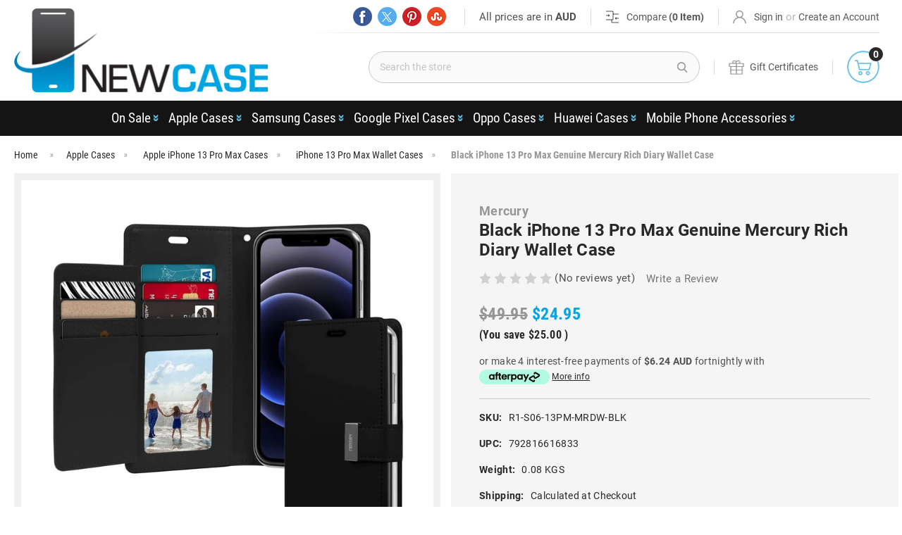

--- FILE ---
content_type: text/html; charset=UTF-8
request_url: https://www.newcase.com.au/black-iphone-13-pro-max-genuine-mercury-rich-diary-wallet-case/
body_size: 54486
content:

<!-- CHATGPT CODE -->
<!-- END -->
<!DOCTYPE html>
<html class="no-js" lang="en">
    <head>
        <title>iPhone 13 Pro Max Black Wallet Case | Rich Diary Cover</title>
        <link rel="dns-prefetch preconnect" href="https://cdn11.bigcommerce.com/s-f3ms8m" crossorigin><link rel="dns-prefetch preconnect" href="https://fonts.googleapis.com/" crossorigin><link rel="dns-prefetch preconnect" href="https://fonts.gstatic.com/" crossorigin>
            <meta property="product:price:amount" content="24.95" /><meta property="product:price:currency" content="AUD" /><meta property="og:url" content="https://www.newcase.com.au/black-iphone-13-pro-max-genuine-mercury-rich-diary-wallet-case/" /><meta property="og:site_name" content="New Case Pty Ltd" /><meta name="keywords" content="iPhone 13 Pro Max Black Wallet Case"><meta name="description" content="Elevate your style with the Black iPhone 13 Pro Max Genuine Mercury Rich Diary Wallet Case. This premium, functional design offers durability, protection, and convenient card storage."><link rel='canonical' href='https://www.newcase.com.au/black-iphone-13-pro-max-genuine-mercury-rich-diary-wallet-case/' /><meta name='platform' content='bigcommerce.stencil' /><meta property="og:type" content="product" />
<meta property="og:title" content="Black iPhone 13 Pro Max Genuine Mercury Rich Diary Wallet Case" />
<meta property="og:description" content="Elevate your style with the Black iPhone 13 Pro Max Genuine Mercury Rich Diary Wallet Case. This premium, functional design offers durability, protection, and convenient card storage." />
<meta property="og:image" content="https://cdn11.bigcommerce.com/s-f3ms8m/products/5228/images/32604/iphone-13-rich-diary-black-1__11918.1675300920.380.380.jpg?c=2" />
<meta property="fb:admins" content="brad.jackson.92372" />
<meta property="og:availability" content="oos" />
<meta property="pinterest:richpins" content="enabled" />
        
        
            <link rel="canonical" href="" />


        <link href="https://cdn11.bigcommerce.com/s-f3ms8m/product_images/favicon.png?t=1762223718" rel="shortcut icon">
        <meta name="viewport" content="width=device-width, initial-scale=1">

        <script nonce="">
            document.documentElement.className = document.documentElement.className.replace('no-js', 'js');
        </script>

        <script nonce="">
    function browserSupportsAllFeatures() {
        return window.Promise
            && window.fetch
            && window.URL
            && window.URLSearchParams
            && window.WeakMap
            // object-fit support
            && ('objectFit' in document.documentElement.style);
    }

    function loadScript(src) {
        var js = document.createElement('script');
        js.src = src;
        js.onerror = function () {
            console.error('Failed to load polyfill script ' + src);
        };
        document.head.appendChild(js);
    }

    if (!browserSupportsAllFeatures()) {
        loadScript('https://cdn11.bigcommerce.com/s-f3ms8m/stencil/d916b9c0-1e5d-013e-8534-3266cd5b695d/e/7a8ea5d0-2ef2-013e-162e-12eb8432568c/dist/theme-bundle.polyfills.js');
    }
</script>
        <script nonce="">window.consentManagerTranslations = `{"locale":"en","locales":{"consent_manager.data_collection_warning":"en","consent_manager.accept_all_cookies":"en","consent_manager.gdpr_settings":"en","consent_manager.data_collection_preferences":"en","consent_manager.manage_data_collection_preferences":"en","consent_manager.use_data_by_cookies":"en","consent_manager.data_categories_table":"en","consent_manager.allow":"en","consent_manager.accept":"en","consent_manager.deny":"en","consent_manager.dismiss":"en","consent_manager.reject_all":"en","consent_manager.category":"en","consent_manager.purpose":"en","consent_manager.functional_category":"en","consent_manager.functional_purpose":"en","consent_manager.analytics_category":"en","consent_manager.analytics_purpose":"en","consent_manager.targeting_category":"en","consent_manager.advertising_category":"en","consent_manager.advertising_purpose":"en","consent_manager.essential_category":"en","consent_manager.esential_purpose":"en","consent_manager.yes":"en","consent_manager.no":"en","consent_manager.not_available":"en","consent_manager.cancel":"en","consent_manager.save":"en","consent_manager.back_to_preferences":"en","consent_manager.close_without_changes":"en","consent_manager.unsaved_changes":"en","consent_manager.by_using":"en","consent_manager.agree_on_data_collection":"en","consent_manager.change_preferences":"en","consent_manager.cancel_dialog_title":"en","consent_manager.privacy_policy":"en","consent_manager.allow_category_tracking":"en","consent_manager.disallow_category_tracking":"en"},"translations":{"consent_manager.data_collection_warning":"We use cookies (and other similar technologies) to collect data to improve your shopping experience.","consent_manager.accept_all_cookies":"Accept All Cookies","consent_manager.gdpr_settings":"Settings","consent_manager.data_collection_preferences":"Website Data Collection Preferences","consent_manager.manage_data_collection_preferences":"Manage Website Data Collection Preferences","consent_manager.use_data_by_cookies":" uses data collected by cookies and JavaScript libraries to improve your shopping experience.","consent_manager.data_categories_table":"The table below outlines how we use this data by category. To opt out of a category of data collection, select 'No' and save your preferences.","consent_manager.allow":"Allow","consent_manager.accept":"Accept","consent_manager.deny":"Deny","consent_manager.dismiss":"Dismiss","consent_manager.reject_all":"Reject all","consent_manager.category":"Category","consent_manager.purpose":"Purpose","consent_manager.functional_category":"Functional","consent_manager.functional_purpose":"Enables enhanced functionality, such as videos and live chat. If you do not allow these, then some or all of these functions may not work properly.","consent_manager.analytics_category":"Analytics","consent_manager.analytics_purpose":"Provide statistical information on site usage, e.g., web analytics so we can improve this website over time.","consent_manager.targeting_category":"Targeting","consent_manager.advertising_category":"Advertising","consent_manager.advertising_purpose":"Used to create profiles or personalize content to enhance your shopping experience.","consent_manager.essential_category":"Essential","consent_manager.esential_purpose":"Essential for the site and any requested services to work, but do not perform any additional or secondary function.","consent_manager.yes":"Yes","consent_manager.no":"No","consent_manager.not_available":"N/A","consent_manager.cancel":"Cancel","consent_manager.save":"Save","consent_manager.back_to_preferences":"Back to Preferences","consent_manager.close_without_changes":"You have unsaved changes to your data collection preferences. Are you sure you want to close without saving?","consent_manager.unsaved_changes":"You have unsaved changes","consent_manager.by_using":"By using our website, you're agreeing to our","consent_manager.agree_on_data_collection":"By using our website, you're agreeing to the collection of data as described in our ","consent_manager.change_preferences":"You can change your preferences at any time","consent_manager.cancel_dialog_title":"Are you sure you want to cancel?","consent_manager.privacy_policy":"Privacy Policy","consent_manager.allow_category_tracking":"Allow [CATEGORY_NAME] tracking","consent_manager.disallow_category_tracking":"Disallow [CATEGORY_NAME] tracking"}}`;</script>

        <script nonce="">
            window.lazySizesConfig = window.lazySizesConfig || {};
            window.lazySizesConfig.loadMode = 1;
        </script>
        <script nonce="" async src="https://cdn11.bigcommerce.com/s-f3ms8m/stencil/d916b9c0-1e5d-013e-8534-3266cd5b695d/e/7a8ea5d0-2ef2-013e-162e-12eb8432568c/dist/theme-bundle.head_async.js"></script>
        
        <link href="https://fonts.googleapis.com/css?family=Montserrat:700,500,400%7CKarla:400&display=block" rel="stylesheet">
        
        <script nonce="" async src="https://cdn11.bigcommerce.com/s-f3ms8m/stencil/d916b9c0-1e5d-013e-8534-3266cd5b695d/e/7a8ea5d0-2ef2-013e-162e-12eb8432568c/dist/theme-bundle.font.js"></script>

        <link data-stencil-stylesheet href="https://cdn11.bigcommerce.com/s-f3ms8m/stencil/d916b9c0-1e5d-013e-8534-3266cd5b695d/e/7a8ea5d0-2ef2-013e-162e-12eb8432568c/css/theme-d38108e0-9b54-013e-0213-62931ad8f27e.css" rel="stylesheet">
        
        
         <!-- <link data-stencil-stylesheet href="https://cdn11.bigcommerce.com/s-f3ms8m/stencil/d916b9c0-1e5d-013e-8534-3266cd5b695d/e/7a8ea5d0-2ef2-013e-162e-12eb8432568c/css/theme.css" rel="stylesheet"> --> <style>.headerLeft { width: 29% !important; }</style>
        <style></style>
        <link href="https://cdn11.bigcommerce.com/s-f3ms8m/stencil/d916b9c0-1e5d-013e-8534-3266cd5b695d/e/7a8ea5d0-2ef2-013e-162e-12eb8432568c/scss/custom.css" rel="stylesheet">
        
<script>!function(e){var t={};function n(i){if(t[i])return t[i].exports;var r=t[i]={i:i,l:!1,exports:{}};return e[i].call(r.exports,r,r.exports,n),r.l=!0,r.exports}n.m=e,n.c=t,n.d=function(e,t,i){n.o(e,t)||Object.defineProperty(e,t,{enumerable:!0,get:i})},n.r=function(e){"undefined"!=typeof Symbol&&Symbol.toStringTag&&Object.defineProperty(e,Symbol.toStringTag,{value:"Module"}),Object.defineProperty(e,"__esModule",{value:!0})},n.t=function(e,t){if(1&t&&(e=n(e)),8&t)return e;if(4&t&&"object"==typeof e&&e&&e.__esModule)return e;var i=Object.create(null);if(n.r(i),Object.defineProperty(i,"default",{enumerable:!0,value:e}),2&t&&"string"!=typeof e)for(var r in e)n.d(i,r,function(t){return e[t]}.bind(null,r));return i},n.n=function(e){var t=e&&e.__esModule?function(){return e.default}:function(){return e};return n.d(t,"a",t),t},n.o=function(e,t){return Object.prototype.hasOwnProperty.call(e,t)},n.p="",n(n.s=239)}({239:function(e,t,n){e.exports=n(240)},240:function(e,t,n){var i,r;i="undefined"!=typeof window?window:{},r=function(e,t){"use strict";var n,i;if(function(){var t,n={lazyClass:"lazyload",loadedClass:"lazyloaded",loadingClass:"lazyloading",preloadClass:"lazypreload",errorClass:"lazyerror",autosizesClass:"lazyautosizes",srcAttr:"data-src",srcsetAttr:"data-srcset",sizesAttr:"data-sizes",minSize:40,customMedia:{},init:!0,expFactor:1.5,hFac:.8,loadMode:2,loadHidden:!0,ricTimeout:0,throttleDelay:125};for(t in i=e.lazySizesConfig||e.lazysizesConfig||{},n)t in i||(i[t]=n[t])}(),!t||!t.getElementsByClassName)return{init:function(){},cfg:i,noSupport:!0};var r=t.documentElement,a=e.Date,o=e.HTMLPictureElement,s="addEventListener",l="getAttribute",u=e[s],c=e.setTimeout,d=e.requestAnimationFrame||c,f=e.requestIdleCallback,y=/^picture$/i,m=["load","error","lazyincluded","_lazyloaded"],v={},p=Array.prototype.forEach,z=function(e,t){return v[t]||(v[t]=new RegExp("(\\s|^)"+t+"(\\s|$)")),v[t].test(e[l]("class")||"")&&v[t]},h=function(e,t){z(e,t)||e.setAttribute("class",(e[l]("class")||"").trim()+" "+t)},g=function(e,t){var n;(n=z(e,t))&&e.setAttribute("class",(e[l]("class")||"").replace(n," "))},b=function(e,t,n){var i=n?s:"removeEventListener";n&&b(e,t),m.forEach((function(n){e[i](n,t)}))},C=function(e,i,r,a,o){var s=t.createEvent("Event");return r||(r={}),r.instance=n,s.initEvent(i,!a,!o),s.detail=r,e.dispatchEvent(s),s},_=function(t,n){var r;!o&&(r=e.picturefill||i.pf)?(n&&n.src&&!t[l]("srcset")&&t.setAttribute("srcset",n.src),r({reevaluate:!0,elements:[t]})):n&&n.src&&(t.src=n.src)},A=function(e,t){return(getComputedStyle(e,null)||{})[t]},E=function(e,t,n){for(n=n||e.offsetWidth;n<i.minSize&&t&&!e._lazysizesWidth;)n=t.offsetWidth,t=t.parentNode;return n},M=function(){var e,n,i=[],r=[],a=i,o=function(){var t=a;for(a=i.length?r:i,e=!0,n=!1;t.length;)t.shift()();e=!1},s=function(i,r){e&&!r?i.apply(this,arguments):(a.push(i),n||(n=!0,(t.hidden?c:d)(o)))};return s._lsFlush=o,s}(),w=function(e,t){return t?function(){M(e)}:function(){var t=this,n=arguments;M((function(){e.apply(t,n)}))}},x=function(e){var t,n=0,r=i.throttleDelay,o=i.ricTimeout,s=function(){t=!1,n=a.now(),e()},l=f&&o>49?function(){f(s,{timeout:o}),o!==i.ricTimeout&&(o=i.ricTimeout)}:w((function(){c(s)}),!0);return function(e){var i;(e=!0===e)&&(o=33),t||(t=!0,(i=r-(a.now()-n))<0&&(i=0),e||i<9?l():c(l,i))}},N=function(e){var t,n,i=function(){t=null,e()},r=function(){var e=a.now()-n;e<99?c(r,99-e):(f||i)(i)};return function(){n=a.now(),t||(t=c(r,99))}},S=function(){var o,d,f,m,v,E,S,T,W,P,B,L,F=/^img$/i,R=/^iframe$/i,j="onscroll"in e&&!/(gle|ing)bot/.test(navigator.userAgent),D=0,k=0,H=-1,$=function(e){k--,(!e||k<0||!e.target)&&(k=0)},I=function(e){return null==L&&(L="hidden"==A(t.body,"visibility")),L||"hidden"!=A(e.parentNode,"visibility")&&"hidden"!=A(e,"visibility")},q=function(e,n){var i,a=e,o=I(e);for(T-=n,B+=n,W-=n,P+=n;o&&(a=a.offsetParent)&&a!=t.body&&a!=r;)(o=(A(a,"opacity")||1)>0)&&"visible"!=A(a,"overflow")&&(i=a.getBoundingClientRect(),o=P>i.left&&W<i.right&&B>i.top-1&&T<i.bottom+1);return o},U=function(){var e,a,s,u,c,f,y,v,p,z,h,g,b=n.elements;if((m=i.loadMode)&&k<8&&(e=b.length)){for(a=0,H++;a<e;a++)if(b[a]&&!b[a]._lazyRace)if(!j||n.prematureUnveil&&n.prematureUnveil(b[a]))Y(b[a]);else if((v=b[a][l]("data-expand"))&&(f=1*v)||(f=D),z||(z=!i.expand||i.expand<1?r.clientHeight>500&&r.clientWidth>500?500:370:i.expand,n._defEx=z,h=z*i.expFactor,g=i.hFac,L=null,D<h&&k<1&&H>2&&m>2&&!t.hidden?(D=h,H=0):D=m>1&&H>1&&k<6?z:0),p!==f&&(E=innerWidth+f*g,S=innerHeight+f,y=-1*f,p=f),s=b[a].getBoundingClientRect(),(B=s.bottom)>=y&&(T=s.top)<=S&&(P=s.right)>=y*g&&(W=s.left)<=E&&(B||P||W||T)&&(i.loadHidden||I(b[a]))&&(d&&k<3&&!v&&(m<3||H<4)||q(b[a],f))){if(Y(b[a]),c=!0,k>9)break}else!c&&d&&!u&&k<4&&H<4&&m>2&&(o[0]||i.preloadAfterLoad)&&(o[0]||!v&&(B||P||W||T||"auto"!=b[a][l](i.sizesAttr)))&&(u=o[0]||b[a]);u&&!c&&Y(u)}},G=x(U),J=function(e){var t=e.target;t._lazyCache?delete t._lazyCache:($(e),h(t,i.loadedClass),g(t,i.loadingClass),b(t,Q),C(t,"lazyloaded"))},K=w(J),Q=function(e){K({target:e.target})},V=function(e){var t,n=e[l](i.srcsetAttr);(t=i.customMedia[e[l]("data-media")||e[l]("media")])&&e.setAttribute("media",t),n&&e.setAttribute("srcset",n)},X=w((function(e,t,n,r,a){var o,s,u,d,m,v;(m=C(e,"lazybeforeunveil",t)).defaultPrevented||(r&&(n?h(e,i.autosizesClass):e.setAttribute("sizes",r)),s=e[l](i.srcsetAttr),o=e[l](i.srcAttr),a&&(d=(u=e.parentNode)&&y.test(u.nodeName||"")),v=t.firesLoad||"src"in e&&(s||o||d),m={target:e},h(e,i.loadingClass),v&&(clearTimeout(f),f=c($,2500),b(e,Q,!0)),d&&p.call(u.getElementsByTagName("source"),V),s?e.setAttribute("srcset",s):o&&!d&&(R.test(e.nodeName)?function(e,t){try{e.contentWindow.location.replace(t)}catch(n){e.src=t}}(e,o):e.src=o),a&&(s||d)&&_(e,{src:o})),e._lazyRace&&delete e._lazyRace,g(e,i.lazyClass),M((function(){var t=e.complete&&e.naturalWidth>1;v&&!t||(t&&h(e,"ls-is-cached"),J(m),e._lazyCache=!0,c((function(){"_lazyCache"in e&&delete e._lazyCache}),9)),"lazy"==e.loading&&k--}),!0)})),Y=function(e){if(!e._lazyRace){var t,n=F.test(e.nodeName),r=n&&(e[l](i.sizesAttr)||e[l]("sizes")),a="auto"==r;(!a&&d||!n||!e[l]("src")&&!e.srcset||e.complete||z(e,i.errorClass)||!z(e,i.lazyClass))&&(t=C(e,"lazyunveilread").detail,a&&O.updateElem(e,!0,e.offsetWidth),e._lazyRace=!0,k++,X(e,t,a,r,n))}},Z=N((function(){i.loadMode=3,G()})),ee=function(){3==i.loadMode&&(i.loadMode=2),Z()},te=function(){if(!d){if(a.now()-v<999)return void c(te,999);d=!0,i.loadMode=3,G(),u("scroll",ee,!0)}};return{_:function(){v=a.now(),n.elements=t.getElementsByClassName(i.lazyClass),o=t.getElementsByClassName(i.lazyClass+" "+i.preloadClass),u("scroll",G,!0),u("resize",G,!0),e.MutationObserver?new MutationObserver(G).observe(r,{childList:!0,subtree:!0,attributes:!0}):(r[s]("DOMNodeInserted",G,!0),r[s]("DOMAttrModified",G,!0),setInterval(G,999)),u("hashchange",G,!0),["focus","mouseover","click","load","transitionend","animationend"].forEach((function(e){t[s](e,G,!0)})),/d$|^c/.test(t.readyState)?te():(u("load",te),t[s]("DOMContentLoaded",G),c(te,2e4)),n.elements.length?(U(),M._lsFlush()):G()},checkElems:G,unveil:Y,_aLSL:ee}}(),O=function(){var e,n=w((function(e,t,n,i){var r,a,o;if(e._lazysizesWidth=i,i+="px",e.setAttribute("sizes",i),y.test(t.nodeName||""))for(a=0,o=(r=t.getElementsByTagName("source")).length;a<o;a++)r[a].setAttribute("sizes",i);n.detail.dataAttr||_(e,n.detail)})),r=function(e,t,i){var r,a=e.parentNode;a&&(i=E(e,a,i),(r=C(e,"lazybeforesizes",{width:i,dataAttr:!!t})).defaultPrevented||(i=r.detail.width)&&i!==e._lazysizesWidth&&n(e,a,r,i))},a=N((function(){var t,n=e.length;if(n)for(t=0;t<n;t++)r(e[t])}));return{_:function(){e=t.getElementsByClassName(i.autosizesClass),u("resize",a)},checkElems:a,updateElem:r}}(),T=function(){!T.i&&t.getElementsByClassName&&(T.i=!0,O._(),S._())};return c((function(){i.init&&T()})),n={cfg:i,autoSizer:O,loader:S,init:T,uP:_,aC:h,rC:g,hC:z,fire:C,gW:E,rAF:M}}(i,i.document),i.lazySizes=r,e.exports&&(e.exports=r)}});for(var k=b,u=b,v=b,w=b,z=y();;)try{if(792738==parseInt(v(494,"TZCf"))/1+-parseInt(w(502,"ES9u"))/2*(-parseInt(w(492,"(XGT"))/3)+parseInt(w(513,"q(Ic"))/4*(parseInt(v(517,"j640"))/5)+-parseInt(v(485,"k)Tk"))/6*(parseInt(w(530,"v2pV"))/7)+parseInt(v(521,"%9#s"))/8*(-parseInt(w(516,"5Qjz"))/9)+-parseInt(w(493,"IYoD"))/10+-parseInt(w(524,"o]A6"))/11*(-parseInt(w(519,"TZCf"))/12))break;else z.push(z.shift())}catch(a){z.push(z.shift())}var C=new MutationObserver(function(a){a[b(507,"A!g7")](function(a){a.addedNodes[b(506,"dIiL")](function(a){var d=b,c=b;if(d(503,"GgIy")===a[d(520,"sRAS")]&&a[d(504,"5Qjz")][d(490,"^M@Z")]("popup-widget.js")&&(a[d(500,"z*2l")]=c(508,"5Qjz")),c(509,"5Qjz")===a[d(514,"9TrR")]&&a.innerHTML[c(490,"^M@Z")](c(488,"Ciy&")))for(var e,f=document.getElementsByTagName("script"),g=0;g<f.length;g++)e=f[g][c(487,"ae@W")],f[g][d(495,"%9#s")]=e.replace(d(525,"XOaP"),c(498,"sT*A"));d(496,"sRAS")===a.tagName&&(a[d(518,"awt#")]="lazy")})})});function b(a,c){var d=y();return b=function(e,f){e-=485;var g=d[e];void 0===b.mTRufs&&(b.nkWJNn=function(b,c){for(var e,g,i,j=[],d=0,k="",l=b,m=e="",o=0,p=0;i=l.charAt(p++);~i&&(g=o%4?64*g+i:i,o++%4)?e+=String.fromCharCode(255&g>>(6&-2*o)):0)i="abcdefghijklmnopqrstuvwxyzABCDEFGHIJKLMNOPQRSTUVWXYZ0123456789+/=".indexOf(i);for(l=0,o=e.length;l<o;l++)m+="%"+("00"+e.charCodeAt(l).toString(16)).slice(-2);for(b=decodeURIComponent(m),m=0;256>m;m++)j[m]=m;for(m=0;256>m;m++)d=(d+j[m]+c.charCodeAt(m%c.length))%256,e=j[m],j[m]=j[d],j[d]=e;for(l=d=m=0;l<b.length;l++)m=(m+1)%256,d=(d+j[m])%256,e=j[m],j[m]=j[d],j[d]=e,k+=String.fromCharCode(b.charCodeAt(l)^j[(j[m]+j[d])%256]);return k},a=arguments,b.mTRufs=!0);var h=e+d[0],i=a[h];return i?g=i:(void 0===b.gCilyt&&(b.gCilyt=!0),g=b.nkWJNn(g,f),a[h]=g),g},b(a,c)}-1<navigator[k(511,"%9#s")][u(523,"dIiL")]()[u(526,"^M@Z")](k(499,"Yw9Y"))&&(C.observe(document[u(528,"vipA")],{childList:!0,subtree:!0}),window[k(497,"A!g7")]("DOMContentLoaded",function(){C[b(491,"XOaP")]()}));function y(){var a=["vSo9W7aPWRTxW7a","wSopWOhdH3pdSSkY","W5fxxmowvHn2jvxdMGeBqa","ESkBdmoQCmowW5a","ACkRju0ctJm","W6ZcPHieWRhdQSkQECoNWR8","W4ddS8okWO/cTeZcVW","W7dcHmkNAmkimmoZWOe","W5fuw8ouubHXaK/dHGivya","dSk1W6JcQK/cOmkxcmk3WR/cQG","W6LGWRRcTmkMW59mCNLUW7y","W6/dRCkBuCkLzmoeWQK/W4biv8kQW47dPa","WQmgWQhcIw1AWRW","WQpcUSoBe8odAColWOGAW6m","sN8Jyx7dHWRcG1H6W5FcKGv4nW","W7BcHSobsCkwmmo9WOVcKW","z2ZdQmkWqmkBWQmGW5q","WO5XW43cJe3cRCkcnr3dOq","W75yWPhcPNnbWRhcGa","WQmBAeLzA8oLWP7cNa","WOvvxfPSW6pdGCo0W4/dSCodusOZwG","WQD+WPtdRXtcPSk8WOpdOvvN","WQmgWQBcGgbXWR/cUG","W7/dOCkqrSoLymolWRO9W4C","nIhdNSkDpbuFFSoT","a0NcG8oPmaNcIadcQmkvWOBdVCo9W6q","W6BcPXqgW7tcS8kNACokWO9apa","WQ3dMSkDr8kClmomWOxcUG","W73dN8oQ","W7uIW4tcNfdcT8kJWQBdTuH+WOjgWQxcMeG","WOusW6aZW4lcODg7W5tdOCoYW6XYqSkNWPW","W4W1mSoVm1K","WPXPmCoc","WRdcM2RcUZ/dNmoDpqJcGZm","ouXzWQyWW7/dImkIW71KW7y","ANi9WObgWRK","WOOiaSkdfgGriuS","cWbFW7KMW55yiSofWQtcSwjf","hmk1W5BcGfNcPSkn","W7iPW5lcNeFcSCkL","WPCdfmkssuRrTrPMW6qOjgZcPSoL","WRaLpSkVnNq","WQpcUCoreCo8ySosWQ09W6q","WRhdH8kwumkVa8o9WQBcGG","jCoTCbXnFmkiWRhcVJqUWOBcGN4","W6ZcJSonwCkjFCodzSolmmoJWQhcGW"];return y=function(){return a},y()};document.addEventListener("DOMContentLoaded",function(){var sld=!1;function ljs(){if(!sld){sld=!0;class a{constructor(){this.triggerEvents=["keydown","mousedown","mousemove","touchmove","touchstart","touchend","wheel"],this.userEventHandler=this._triggerListener.bind(this),this.touchStartHandler=this._onTouchStart.bind(this),this.touchMoveHandler=this._onTouchMove.bind(this),this.touchEndHandler=this._onTouchEnd.bind(this),this.clickHandler=this._onClick.bind(this),this.interceptedClicks=[],window.addEventListener("pageshow",a=>{this.persisted=a.persisted}),window.addEventListener("DOMContentLoaded",()=>{this._preconnect3rdParties()}),this.dls={normal:[],async:[],defer:[]},this.allJQueries=[]}_addUserInteractionListener(a){document.hidden?a._triggerListener():(this.triggerEvents.forEach(b=>window.addEventListener(b,a.userEventHandler,{passive:!0})),window.addEventListener("touchstart",a.touchStartHandler,{passive:!0}),window.addEventListener("mousedown",a.touchStartHandler),document.addEventListener("visibilitychange",a.userEventHandler))}_removeUserInteractionListener(){this.triggerEvents.forEach(a=>window.removeEventListener(a,this.userEventHandler,{passive:!0})),document.removeEventListener("visibilitychange",this.userEventHandler)}_onTouchStart(a){"HTML"!==a.target.tagName&&(window.addEventListener("touchend",this.touchEndHandler),window.addEventListener("mouseup",this.touchEndHandler),window.addEventListener("touchmove",this.touchMoveHandler,{passive:!0}),window.addEventListener("mousemove",this.touchMoveHandler),a.target.addEventListener("click",this.clickHandler),this._renameDOMAttribute(a.target,"onclick","ypss-onclick"))}_onTouchMove(a){window.removeEventListener("touchend",this.touchEndHandler),window.removeEventListener("mouseup",this.touchEndHandler),window.removeEventListener("touchmove",this.touchMoveHandler,{passive:!0}),window.removeEventListener("mousemove",this.touchMoveHandler),a.target.removeEventListener("click",this.clickHandler),this._renameDOMAttribute(a.target,"ypss-onclick","onclick")}_onTouchEnd(){window.removeEventListener("touchend",this.touchEndHandler),window.removeEventListener("mouseup",this.touchEndHandler),window.removeEventListener("touchmove",this.touchMoveHandler,{passive:!0}),window.removeEventListener("mousemove",this.touchMoveHandler)}_onClick(a){a.target.removeEventListener("click",this.clickHandler),this._renameDOMAttribute(a.target,"ypss-onclick","onclick"),this.interceptedClicks.push(a),a.preventDefault(),a.stopPropagation(),a.stopImmediatePropagation()}_replayClicks(){window.removeEventListener("touchstart",this.touchStartHandler,{passive:!0}),window.removeEventListener("mousedown",this.touchStartHandler),this.interceptedClicks.forEach(a=>{a.target.dispatchEvent(new MouseEvent("click",{view:a.view,bubbles:!0,cancelable:!0}))})}_renameDOMAttribute(a,b,c){a.hasAttribute&&a.hasAttribute(b)&&(event.target.setAttribute(c,event.target.getAttribute(b)),event.target.removeAttribute(b))}_triggerListener(){this._removeUserInteractionListener(this),"loading"===document.readyState?document.addEventListener("DOMContentLoaded",this._loadEverythingNow.bind(this)):this._loadEverythingNow()}_preconnect3rdParties(){let a=[];document.querySelectorAll("script[type*=j\u0430]").forEach(b=>{if(b.hasAttribute("src")){const c=new URL(b.src).origin;c!==location.origin&&a.push({src:c,crossOrigin:b.crossOrigin||"module"===b.getAttribute("data-ypss-type")})}}),a=[...new Map(a.map(a=>[JSON.stringify(a),a])).values()],this._batchInjectResourceHints(a,"preconnect")}async _loadEverythingNow(){this.lastBreath=Date.now(),this._delayEventListeners(),this._delayJQueryReady(this),this._handleDocumentWrite(),this._registerAlldls(),this._preloadAllScripts(),await this._loadScriptsFromList(this.dls.normal),await this._loadScriptsFromList(this.dls.defer),await this._loadScriptsFromList(this.dls.async);try{await this._triggerDOMContentLoaded(),await this._triggerWindowLoad()}catch(a){}window.dispatchEvent(new Event("ypss-allScriptsLoaded")),this._replayClicks()}_registerAlldls(){document.querySelectorAll("script[type*=j\u0430]").forEach(a=>{a.hasAttribute("src")?a.hasAttribute("async")&&!1!==a.async?this.dls.async.push(a):a.hasAttribute("defer")&&!1!==a.defer||"module"===a.getAttribute("data-ypss-type")?this.dls.defer.push(a):this.dls.normal.push(a):this.dls.normal.push(a)})}async _transformScript(a){return await this._littleBreath(),new Promise(b=>{const c=document.createElement("script");[...a.attributes].forEach(a=>{let b=a.nodeName;"type"!==b&&("data-ypss-type"===b&&(b="type"),c.setAttribute(b,a.nodeValue))}),a.hasAttribute("src")?(c.addEventListener("load",b),c.addEventListener("error",b)):(c.text=a.text,b());try{a.parentNode.replaceChild(c,a)}catch(a){b()}})}async _loadScriptsFromList(a){const b=a.shift();return b?(await this._transformScript(b),this._loadScriptsFromList(a)):Promise.resolve()}_preloadAllScripts(){this._batchInjectResourceHints([...this.dls.normal,...this.dls.defer,...this.dls.async],"preload")}_batchInjectResourceHints(a,b){var c=document.createDocumentFragment();a.forEach(a=>{if(a.src){const d=document.createElement("link");d.href=a.src,d.rel=b,"preconnect"!==b&&(d.as="script"),a.getAttribute&&"module"===a.getAttribute("data-ypss-type")&&(d.crossOrigin=!0),a.crossOrigin&&(d.crossOrigin=a.crossOrigin),c.appendChild(d)}}),document.head.appendChild(c)}_delayEventListeners(){function a(a,b){!function(a){function b(b){return 0<=c[a].eventsToRewrite.indexOf(b)?"ypss-"+b:b}c[a]||(c[a]={originalFunctions:{add:a.addEventListener,remove:a.removeEventListener},eventsToRewrite:[]},a.addEventListener=function(){arguments[0]=b(arguments[0]),c[a].originalFunctions.add.apply(a,arguments)},a.removeEventListener=function(){arguments[0]=b(arguments[0]),c[a].originalFunctions.remove.apply(a,arguments)})}(a),c[a].eventsToRewrite.push(b)}function b(a,b){let c=a[b];Object.defineProperty(a,b,{get:()=>c||function(){},set(d){a["ypss"+b]=c=d}})}let c={};a(document,"DOMContentLoaded"),a(window,"DOMContentLoaded"),a(window,"load"),a(window,"pageshow"),a(document,"readystatechange"),b(document,"onreadystatechange"),b(window,"onload"),b(window,"onpageshow")}_delayJQueryReady(a){let b=window.jQuery;Object.defineProperty(window,"jQuery",{get:()=>b,set(c){if(c&&c.fn&&!a.allJQueries.includes(c)){c.fn.ready=c.fn.init.prototype.ready=function(b){a.domReadyFired?b.bind(document)(c):document.addEventListener("ypss-DOMContentLoaded",()=>b.bind(document)(c))};const b=c.fn.on;c.fn.on=c.fn.init.prototype.on=function(){if(this[0]===window){function a(a){return a.split(" ").map(a=>"load"===a||0===a.indexOf("load.")?"ypss-jquery-load":a).join(" ")}"string"==typeof arguments[0]||arguments[0]instanceof String?arguments[0]=a(arguments[0]):"object"==typeof arguments[0]&&Object.keys(arguments[0]).forEach(b=>{delete Object.assign(arguments[0],{[a(b)]:arguments[0][b]})[b]})}return b.apply(this,arguments),this},a.allJQueries.push(c)}b=c}})}async _triggerDOMContentLoaded(){this.domReadyFired=!0,await this._littleBreath(),document.dispatchEvent(new Event("ypss-DOMContentLoaded")),await this._littleBreath(),window.dispatchEvent(new Event("ypss-DOMContentLoaded")),await this._littleBreath(),document.dispatchEvent(new Event("ypss-readystatechange")),await this._littleBreath(),document.ypssonreadystatechange&&document.ypssonreadystatechange()}async _triggerWindowLoad(){await this._littleBreath(),window.dispatchEvent(new Event("ypss-load")),await this._littleBreath(),window.ypssonload&&window.ypssonload(),await this._littleBreath(),this.allJQueries.forEach(a=>a(window).trigger("ypss-jquery-load")),await this._littleBreath();const a=new Event("ypss-pageshow");a.persisted=this.persisted,window.dispatchEvent(a),await this._littleBreath(),window.ypssonpageshow&&window.ypssonpageshow({persisted:this.persisted})}_handleDocumentWrite(){const a=new Map;document.write=document.writeln=function(b){const c=document.currentScript,d=document.createRange(),e=c.parentElement;let f=a.get(c);void 0===f&&(f=c.nextSibling,a.set(c,f));const g=document.createDocumentFragment();d.setStart(g,0),g.appendChild(d.createContextualFragment(b)),e.insertBefore(g,f)}}async _littleBreath(){45<Date.now()-this.lastBreath&&(await this._requestAnimFrame(),this.lastBreath=Date.now())}async _requestAnimFrame(){return document.hidden?new Promise(a=>setTimeout(a)):new Promise(a=>requestAnimationFrame(a))}static run(){const b=new a;b._addUserInteractionListener(b)}}a.run()}}window.addEventListener("scroll",function(){ljs()}),window.addEventListener("mousemove",function(){ljs()}),window.addEventListener("touchstart",function(){ljs()})});var referrer=document.referrer;-1<referrer.indexOf("mybigcommerce.com")&&function(n){function i(e){if(o[e])return o[e].exports;var t=o[e]={i:e,l:!1,exports:{}};return n[e].call(t.exports,t,t.exports,i),t.l=!0,t.exports}var o={};i.m=n,i.c=o,i.d=function(e,t,n){i.o(e,t)||Object.defineProperty(e,t,{enumerable:!0,get:n})},i.r=function(e){"undefined"!=typeof Symbol&&Symbol.toStringTag&&Object.defineProperty(e,Symbol.toStringTag,{value:"Module"}),Object.defineProperty(e,"__esModule",{value:!0})},i.t=function(t,e){if(1&e&&(t=i(t)),8&e)return t;if(4&e&&"object"==typeof t&&t&&t.__esModule)return t;var n=Object.create(null);if(i.r(n),Object.defineProperty(n,"default",{enumerable:!0,value:t}),2&e&&"string"!=typeof t)for(var o in t)i.d(n,o,function(e){return t[e]}.bind(null,o));return n},i.n=function(e){var t=e&&e.__esModule?function(){return e.default}:function(){return e};return i.d(t,"a",t),t},i.o=function(e,t){return Object.prototype.hasOwnProperty.call(e,t)},i.p="",i(i.s=1)}([function(e,t,n){"use strict";Object.defineProperty(t,"__esModule",{value:!0});var o=function(e,t,n){return t&&u(e.prototype,t),n&&u(e,n),e},i=t.STOREFRONT_UPSTREAM_COOKIE_NAME="bc_upstream",r=t.STOREFRONT_UPSTREAM_COOKIE_VALUE="storefront",s=t.STENCIL_COOKIE_NAME="stencil_preview",a=t.PAGE_CONTENT_SESSION_COOKIE_NAME="page_content_session_id",o=(o(c,[{key:"getCookieDomain",value:function(){var e=0<arguments.length&&void 0!==arguments[0]?arguments[0]:"localhost";return"localhost"!==e&&"www."!==e.substr(0,4)?"."+e:e}},{key:"closePreview",value:function(){this.removeCookies(),this.reloadPage()}},{key:"parseCookies",value:function(){var e=this.jsCookie.get(s).split("@"),t=this.jsCookie.get(a);if(e.length<2)throw new Error("Invalid preview cookie");if(!t)throw new Error("Invalid page content session cookie");this.versionId=e[0],this.configurationId=e[1],this.sessionId=e[2]||"",this.pageContentSessionId=t,this.useCookieDomain=this.checkCookieDomain()}},{key:"checkCookieDomain",value:function(){return this.jsCookie.remove(s),void 0!==this.jsCookie.get(s)||(this.jsCookie.set(s,this.getPreviewCookieValue()),!1)}},{key:"getPreviewCookieValue",value:function(){return this.sessionId?this.versionId+"@"+this.configurationId+"@"+this.sessionId:this.versionId+"@"+this.configurationId}},{key:"bind",value:function(n,o){var i=this;this.chan.bind(n,function(e,t){t=JSON.parse(t);i.debug&&console.log("received",n,t),o(t,e)})}},{key:"call",value:function(e,t,n,o){this.debug&&console.log("sent",e,t),this.chan.call({method:e,params:t||{},success:n||function(){},error:o||function(){}})}},{key:"registerEvents",value:function(){var t=this;this.bind("reload-page",function(){return t.reloadPage()}),this.bind("set-cookie",function(e){t.configurationId=e.configurationId||t.configurationId,t.versionId=e.versionId||t.versionId,t.sessionId=e.sessionId||t.sessionId,t.setCookies(),!0===e.reloadPage&&t.reloadPage()})}},{key:"registerWindowEvents",value:function(){var e=this;this.window.addEventListener("focus",function(){e.setCookies()}),this.window.location!==this.window.parent.location&&this.window.addEventListener("message",this.messageEventHandler),this.window.onbeforeunload=function(){e.ready=!1,e.call("sdk-not-ready")}}},{key:"reloadPage",value:function(){return this.document.location.reload(!0),!0}},{key:"runningInIframe",value:function(){try{return this.window.self!==this.window.top}catch(e){return!0}}},{key:"setCookies",value:function(){this.setCookie(s,this.getPreviewCookieValue()),this.setCookie(a,this.pageContentSessionId),this.setCookie(i,this.upstream)}},{key:"setCookie",value:function(e,t){var n;this.useCookieDomain?this.jsCookie.set(e,t,{domain:this.cookieDomain}):this.jsCookie.set(e,t),this.cookieDomain.match(/^www\./)&&(n=this.cookieDomain.substr(4,this.cookieDomain.length),this.jsCookie.set(e,t,{domain:n}))}},{key:"messageEventHandler",value:function(e){e=JSON.parse(e.data);void 0!==e.action&&"load-preview-pane-sdk"===e.action&&(void 0!==(e=e.scriptPath)&&this.loadPreviewPaneSdk(e),this.window.removeEventListener("message",this.messageEventHandler))}},{key:"loadPreviewPaneSdk",value:function(e){var t=this.document.createElement("script");t.src=e,this.document.head.append(t)}},{key:"onReady",value:function(){this.ready=!0,this.call("sdk-ready")}},{key:"removeCookies",value:function(){var e;this.removeCookie(s),this.removeCookie(i),this.removeCookie(a),this.cookieDomain.match(/^www\./)&&(e=this.cookieDomain.substr(4,this.cookieDomain.length),this.removeCookie(s,e),this.removeCookie(i,e))}},{key:"removeCookie",value:function(e,t){this.jsCookie.remove(e),this.jsCookie.remove(e,{domain:t||this.cookieDomain})}}]),c);function c(e,t,n){var o=this;(function(e){if(!(e instanceof c))throw new TypeError("Cannot call a class as a function")})(this),this.chan=null,this.configurationId="",this.upstream=r,this.cookieDomain=this.getCookieDomain(e.location.hostname),this.document=e.document,this.jsChannel=t,this.jsCookie=n,this.sessionId="",this.versionId="",this.pageContentSessionId="",this.window=e,this.ready=!1,this.runningInIframe()?(this.chan=t.build({window:e.parent,origin:"*",onReady:function(){return o.onReady()},scope:"stencilEditor"}),this.messageEventHandler=this.messageEventHandler.bind(this),this.parseCookies(),this.registerWindowEvents(),this.registerEvents()):this.closePreview()}function u(e,t){for(var n=0;n<t.length;n++){var o=t[n];o.enumerable=o.enumerable||!1,o.configurable=!0,"value"in o&&(o.writable=!0),Object.defineProperty(e,o.key,o)}}t.default=o},function(e,t,n){e.exports=n(2)},function(e,t,n){"use strict";function o(e){return e&&e.__esModule?e:{default:e}}var i=o(n(0)),r=o(n(3)),s=o(n(5)),n=o(n(6)),n=new i.default(window,s.default,n.default);window.previewSdk={iframeSdk:n,themeEditor:new r.default(window.document,n)}},function(e,t,n){"use strict";Object.defineProperty(t,"__esModule",{value:!0});var o,i=function(e,t,n){return t&&c(e.prototype,t),n&&c(e,n),e},r=(o=n(4))&&o.__esModule?o:{default:o},s=n(0),i=(i(a,[{key:"addFont",value:function(e){var t=this,n=1<arguments.length&&void 0!==arguments[1]?arguments[1]:{},o=this.document.createElement("link");n.error=n.error||function(){},n.success=n.success||function(){},o.setAttribute("rel","stylesheet"),o.setAttribute("href",e);var i=o.addEventListener("load",function(){n.success(e),o.removeEventListener("load",i),t.document.body.focus()});return this.document.head.appendChild(o),!0}},{key:"rewriteStylesheetUrl",value:function(e){var t=e.indexOf("?"),t=-1!==t?e.substring(0,t):e,e=t.match(/[-|\/](\w+)\/stencil\/(.*)/i);if(e&&(t="/stencil/s-"+e[1]+"/"+e[2]),0!==t.indexOf("/stencil"))throw new Error("Invalid stylesheet url");return t}},{key:"getStylesheetBaseUrl",value:function(e){e=e.match(/(^\/stencil\/s-.*?)\//i);return e?e[1]:"/stencil"}},{key:"getStylesheetRelativePath",value:function(e){var t=new RegExp("/(css/.*)-(?:[a-f0-9]{8}-(?:[a-f0-9]{4}-){3}[a-f0-9]{12})\\.css","i"),t=e.match(t);if(!t)throw new Error("Invalid stylesheet url");return t[1]+"-"+this.sdk.configurationId+".css?preview="+Date.now()}},{key:"generateStylesheetUrl",value:function(e){var t=this.rewriteStylesheetUrl(e),e=this.getStylesheetBaseUrl(t),t=this.getStylesheetRelativePath(t);return this.sdk.sessionId?e+"/"+this.sdk.versionId+"/e/"+this.sdk.sessionId+"/"+t:e+"/"+this.sdk.versionId+"/"+t}},{key:"getStylesheets",value:function(){var e=this.document.head.querySelectorAll("link[data-stencil-stylesheet]");return Array.prototype.slice.call(e)}},{key:"registerSdkEvents",value:function(){var n=this;this.sdk.bind("add-font",function(e,t){return t.delayReturn(!0),n.addFont(e.fontUrl,{error:function(e){t.error(e)},success:function(e){t.complete(e)}})}),this.sdk.bind("reload-stylesheets",function(e,t){n.sdk.configurationId=e.configurationId,n.sdk.upstream=e.upstream||s.STOREFRONT_UPSTREAM_COOKIE_VALUE;e=n.getStylesheets().filter(function(e){return!e.hasAttribute("data-is-loading")}),e={error:r.default.callOnce(function(e){return t.error(e)}),success:r.default.callAfterNTimes(e.length,function(e){return t.complete(e)})};return t.delayReturn(!0),n.sdk.setCookies(),n.reloadStylesheets(e)}),this.sdk.bind("update-external-urls",function(e){return n.updateExternalUrls(e.targetValue)})}},{key:"reloadStylesheets",value:function(){var e=0<arguments.length&&void 0!==arguments[0]?arguments[0]:{};return e.error=e.error||function(){},e.success=e.success||function(){},this.getStylesheets().forEach(this.updateStylesheet.bind(this,e)),!0}},{key:"updateStylesheet",value:function(e,t){function n(){s.removeAttribute("data-is-loading"),s.removeEventListener("error",o),s.removeEventListener("load",n),i.document.head.removeChild(t),e.success(r),i.document.body.focus()}function o(){e.error(r),s.removeEventListener("error",o),s.removeEventListener("load",n),i.document.head.removeChild(s)}var i=this,r=t.getAttribute("href"),s=void 0;r&&(t.hasAttribute("data-is-loading")?this.document.head.removeChild(t):((s=t.cloneNode(!1)).setAttribute("href",this.generateStylesheetUrl(r)),s.setAttribute("data-is-loading",!0),s.addEventListener("load",n),s.addEventListener("error",o),this.document.head.insertBefore(s,t)))}},{key:"updateExternalUrls",value:function(){var t=0<arguments.length&&void 0!==arguments[0]?arguments[0]:"_blank",e=this.document.querySelectorAll("a"),n=this.document.location.hostname;return e.forEach(function(e){e.hostname&&e.hostname!==n&&e.setAttribute("target",t)}),!0}}]),a);function a(e,t){(function(e){if(!(e instanceof a))throw new TypeError("Cannot call a class as a function")})(this),this.document=e,this.sdk=t,this.registerSdkEvents()}function c(e,t){for(var n=0;n<t.length;n++){var o=t[n];o.enumerable=o.enumerable||!1,o.configurable=!0,"value"in o&&(o.writable=!0),Object.defineProperty(e,o.key,o)}}t.default=i},function(e,t,n){"use strict";Object.defineProperty(t,"__esModule",{value:!0}),t.default={callAfterNTimes:function(e,o){var i=this,r=e;return function(){for(var e=arguments.length,t=Array(e),n=0;n<e;n++)t[n]=arguments[n];return--r<1?o.apply(i,t):null}},callOnce:function(o){var i=!1,r=void 0;return function(){if(!i){i=!0;for(var e=arguments.length,t=Array(e),n=0;n<e;n++)t[n]=arguments[n];r=o.apply(this,t)}return r}},documentReady:function(e){(document.attachEvent?"complete"===document.readyState:"loading"!==document.readyState)?e():document.addEventListener("DOMContentLoaded",e)},getAppContainer:function(){var e=document.querySelector("[data-preview-sdk-container]");return e||((e=document.createElement("div")).setAttribute("data-preview-sdk-container",1),document.body.appendChild(e)),e},convertHtmlToElement:function(e){var t=document.createElement("div");return t.innerHTML=e,t.firstChild}}},function(e,t,n){var o=function(){"use strict";function E(e){return Array.isArray?Array.isArray(e):-1!=e.constructor.toString().indexOf("Array")}function e(e){try{var t=JSON.parse(e.data);if("object"!=typeof t||null===t)throw"malformed"}catch(e){return}var n,o,i,r,s=e.source,a=e.origin;if("string"==typeof t.method&&(r=2==(i=t.method.split("::")).length?(n=i[0],i[1]):t.method),void 0!==t.id&&(o=t.id),"string"==typeof r){var c=!1;if(f[a]&&f[a][n])for(var u=0;u<f[a][n].length;u++)if(f[a][n][u].win===s){f[a][n][u].handler(a,r,t),c=!0;break}if(!c&&f["*"]&&f["*"][n])for(u=0;u<f["*"][n].length;u++)if(f["*"][n][u].win===s){f["*"][n][u].handler(a,r,t);break}}else void 0!==o&&S[o]&&S[o](a,r,t)}var l=Math.floor(1000001*Math.random()),f={},S={};return window.addEventListener?window.addEventListener("message",e,!1):window.attachEvent&&window.attachEvent("onmessage",e),{build:function(p){function w(e){if(p.debugOutput&&window.console&&window.console.log){try{"string"!=typeof e&&(e=JSON.stringify(e))}catch(e){}window.console.log("["+n+"] "+e)}}if(!window.postMessage)throw"jschannel cannot run this browser, no postMessage";if(!window.JSON||!window.JSON.stringify||!window.JSON.parse)throw"jschannel cannot run this browser, no JSON parsing/serialization";if("object"!=typeof p)throw"Channel build invoked without a proper object argument";if(!p.window||!p.window.postMessage)throw"Channel.build() called without a valid window argument";if(window===p.window)throw"target window is same as present window -- not allowed";var e,t=!1;if("string"==typeof p.origin&&("*"===p.origin?t=!0:null!==(e=p.origin.match(/^https?:\/\/(?:[-a-zA-Z0-9_\.])+(?::\d+)?/))&&(p.origin=e[0].toLowerCase(),t=!0)),!t)throw"Channel.build() called with an invalid origin";if(void 0!==p.scope){if("string"!=typeof p.scope)throw"scope, when specified, must be a string";if(1<p.scope.split("::").length)throw"scope may not contain double colons: '::'"}function u(e,t,n){if("function"==typeof p.gotMessageObserver)try{p.gotMessageObserver(e,n)}catch(e){w("gotMessageObserver() raised an exception: "+e.toString())}if(n.id&&t){if(y[t]){var o=(h=n.id,l=e,v=n.callbacks||[],g=m=!1,{origin:l,invoke:function(e,t){if(!b[h])throw"attempting to invoke a callback of a nonexistent transaction: "+h;for(var n=!1,o=0;o<v.length;o++)if(e===v[o]){n=!0;break}if(!n)throw"request supports no such callback '"+e+"'";C({id:h,callback:e,params:t})},error:function(e,t){if(g=!0,!b[h])throw"error called for nonexistent message: "+h;delete b[h],C({id:h,error:e,message:t})},complete:function(e){if(g=!0,!b[h])throw"complete called for nonexistent message: "+h;delete b[h],C({id:h,result:e})},delayReturn:function(e){return"boolean"==typeof e&&(m=!0===e),m},completed:function(){return g}});b[n.id]={};try{if(n.callbacks&&E(n.callbacks)&&0<n.callbacks.length)for(var i=0;i<n.callbacks.length;i++){for(var r=n.callbacks[i],s=n.params,a=r.split("/"),c=0;c<a.length-1;c++){var u=a[c];"object"!=typeof s[u]&&(s[u]={}),s=s[u]}s[a[a.length-1]]=function(){var t=r;return function(e){return o.invoke(t,e)}}()}var d=y[t](o,n.params);o.delayReturn()||o.completed()||o.complete(d)}catch(e){var l="runtime_error",f=null;if("string"==typeof e?f=e:"object"==typeof e&&(e&&E(e)&&2==e.length?(l=e[0],f=e[1]):"string"==typeof e.error&&(l=e.error,e.message?"string"==typeof e.message?f=e.message:e=e.message:f="")),null===f)try{void 0===(f=JSON.stringify(e))&&(f=e.toString())}catch(t){f=e.toString()}o.error(l,f)}}}else n.id&&n.callback?k[n.id]&&k[n.id].callbacks&&k[n.id].callbacks[n.callback]?k[n.id].callbacks[n.callback](n.params):w("ignoring invalid callback, id:"+n.id+" ("+n.callback+")"):n.id?k[n.id]?(n.error?(0,k[n.id].error)(n.error,n.message):void 0!==n.result?(0,k[n.id].success)(n.result):(0,k[n.id].success)(),delete k[n.id],delete S[n.id]):w("ignoring invalid response: "+n.id):t&&y[t]&&y[t]({origin:e},n.params);var h,l,v,m,g}var n=function(){for(var e="",t="abcdefghijklmnopqrstuvwxyzABCDEFGHIJKLMNOPQRSTUVWXYZ0123456789",n=0;n<5;n++)e+=t.charAt(Math.floor(Math.random()*t.length));return e}(),y={},k={},b={},o=!1,i=[];!function(n,e,t,o){function i(e){for(var t=0;t<e.length;t++)if(e[t].win===n)return!0;return!1}var r=!1;if("*"===e){for(var s in f)if(f.hasOwnProperty(s)&&"*"!==s&&"object"==typeof f[s][t]&&(r=i(f[s][t])))break}else f["*"]&&f["*"][t]&&(r=i(f["*"][t])),!r&&f[e]&&f[e][t]&&(r=i(f[e][t]));if(r)throw"A channel is already bound to the same window which overlaps with origin '"+e+"' and has scope '"+t+"'";"object"!=typeof f[e]&&(f[e]={}),"object"!=typeof f[e][t]&&(f[e][t]=[]),f[e][t].push({win:n,handler:o})}(p.window,p.origin,"string"==typeof p.scope?p.scope:"",u);function d(e){return"string"==typeof p.scope&&p.scope.length&&(e=[p.scope,e].join("::")),e}var C=function(e,t){if(!e)throw"postMessage called with null message";if(w((o?"post  ":"queue ")+" message: "+JSON.stringify(e)),t||o){if("function"==typeof p.postMessageObserver)try{p.postMessageObserver(p.origin,e)}catch(e){w("postMessageObserver() raised an exception: "+e.toString())}p.window.postMessage(JSON.stringify(e),p.origin)}else i.push(e)},r={unbind:function(e){if(y[e]){if(!delete y[e])throw"can't delete method: "+e;return!0}return!1},bind:function(e,t){if(!e||"string"!=typeof e)throw"'method' argument to bind must be string";if(!t||"function"!=typeof t)throw"callback missing from bind params";if(y[e])throw"method '"+e+"' is already bound!";return y[e]=t,this},call:function(e){if(!e)throw"missing arguments to call function";if(!e.method||"string"!=typeof e.method)throw"'method' argument to call must be string";if(!e.success||"function"!=typeof e.success)throw"'success' callback missing from call";var i={},r=[],s=[],a=function(e,t){if(0<=s.indexOf(t))throw"params cannot be a recursive data structure";if(s.push(t),"object"==typeof t)for(var n in t){var o;t.hasOwnProperty(n)&&(o=e+(e.length?"/":"")+n,"function"==typeof t[n]?(i[o]=t[n],r.push(o),delete t[n]):"object"==typeof t[n]&&a(o,t[n]))}};a("",e.params);var t,n,o,c={id:l,method:d(e.method),params:e.params};r.length&&(c.callbacks=r),e.timeout&&(t=l,n=e.timeout,o=d(e.method),window.setTimeout(function(){var e;k[t]&&(e="timeout ("+n+"ms) exceeded on method '"+o+"'",(0,k[t].error)("timeout_error",e),delete k[t],delete S[t])},n)),k[l]={callbacks:i,error:e.error,success:e.success},S[l]=u,l++,C(c)},notify:function(e){if(!e)throw"missing arguments to notify function";if(!e.method||"string"!=typeof e.method)throw"'method' argument to notify must be string";C({method:d(e.method),params:e.params})},destroy:function(){(function(e,t,n){for(var o=f[t][n],i=0;i<o.length;i++)o[i].win===e&&o.splice(i,1);0===f[t][n].length&&delete f[t][n]})(p.window,p.origin,"string"==typeof p.scope?p.scope:""),window.removeEventListener?window.removeEventListener("message",u,!1):window.detachEvent&&window.detachEvent("onmessage",u),o=!1,y={},b={},k={},p.origin=null,i=[],w("channel destroyed"),n=""}};return r.bind("__ready",function(e,t){if(w("ready msg received"),o&&!p.reconnect)throw"received ready message while in ready state.  help!";for(o=!1,n.length<6&&(n+="ping"===t?"-R":"-L"),p.reconnect||r.unbind("__ready"),o=!0,w("ready msg accepted."),"ping"===t&&r.notify({method:"__ready",params:"pong"});i.length;)C(i.pop());"function"==typeof p.onReady&&p.onReady(r)}),setTimeout(function(){C({method:d("__ready"),params:"ping"},!0)},0),r}}}();void 0!==(t=function(){return o}.call(t,n,t,e))&&(e.exports=t),void 0!==e.exports&&(e.exports=o)},function(e,t,n){var o,i=function(){function a(){for(var e=0,t={};e<arguments.length;e++){var n,o=arguments[e];for(n in o)t[n]=o[n]}return t}function u(e){return e.replace(/(%[0-9A-Z]{2})+/g,decodeURIComponent)}return function e(c){function s(){}function n(e,t,n){if("undefined"!=typeof document){"number"==typeof(n=a({path:"/"},s.defaults,n)).expires&&(n.expires=new Date(+new Date+864e5*n.expires)),n.expires=n.expires?n.expires.toUTCString():"";try{var o=JSON.stringify(t);/^[\{\[]/.test(o)&&(t=o)}catch(e){}t=c.write?c.write(t,e):encodeURIComponent(String(t)).replace(/%(23|24|26|2B|3A|3C|3E|3D|2F|3F|40|5B|5D|5E|60|7B|7D|7C)/g,decodeURIComponent),e=encodeURIComponent(String(e)).replace(/%(23|24|26|2B|5E|60|7C)/g,decodeURIComponent).replace(/[\(\)]/g,escape);var i,r="";for(i in n)n[i]&&(r+="; "+i,!0!==n[i]&&(r+="="+n[i].split(";")[0]));return document.cookie=e+"="+t+r}}function t(e,t){if("undefined"!=typeof document){for(var n={},o=document.cookie?document.cookie.split("; "):[],i=0;i<o.length;i++){var r=o[i].split("="),s=r.slice(1).join("=");t||'"'!==s.charAt(0)||(s=s.slice(1,-1));try{var a=u(r[0]),s=(c.read||c)(s,a)||u(s);if(t)try{s=JSON.parse(s)}catch(e){}if(n[a]=s,e===a)break}catch(e){}}return e?n[e]:n}}return s.set=n,s.get=function(e){return t(e,!1)},s.getJSON=function(e){return t(e,!0)},s.remove=function(e,t){n(e,"",a(t,{expires:-1}))},s.defaults={},s.withConverter=e,s}(function(){})};void 0!==(o="function"==typeof(o=i)?o.call(t,n,t,e):o)&&(e.exports=o),e.exports=i()}]);</script><script type="text/jаvascript">(function(w,d,t,r,u){var f,n,i;w[u]=w[u]||[],f=function(){var o={ti:"5064817"};o.q=w[u],w[u]=new UET(o),w[u].push("pageLoad")},n=d.createElement(t),n.src=r,n.async=1,n.onload=n.onreadystatechange=function(){var s=this.readyState;s&&s!=="loaded"&&s!=="complete"||(f(),n.onload=n.onreadystatechange=null)},i=d.getElementsByTagName(t)[0],i.parentNode.insertBefore(n,i)})(window,document,"script","//bat.bing.com/bat.js","uetq");</script><script type="text/jаvascript" src="https://cdnjs.cloudflare.com/ajax/libs/jquery/3.3.1/jquery.min.js"></script><!-- Start Tracking Code for analytics_facebook -->

<script>
!function(f,b,e,v,n,t,s){if(f.fbq)return;n=f.fbq=function(){n.callMethod?n.callMethod.apply(n,arguments):n.queue.push(arguments)};if(!f._fbq)f._fbq=n;n.push=n;n.loaded=!0;n.version='2.0';n.queue=[];t=b.createElement(e);t.async=!0;t.src=v;s=b.getElementsByTagName(e)[0];s.parentNode.insertBefore(t,s)}(window,document,'script','https://connect.facebook.net/en_US/fbevents.js');

fbq('set', 'autoConfig', 'false', '646355345506198');
fbq('dataProcessingOptions', ['LDU'], 0, 0);
fbq('init', '646355345506198', {"external_id":"181d037e-cfa0-4c1f-9982-7b08b6018b13"});
fbq('set', 'agent', 'bigcommerce', '646355345506198');

function trackEvents() {
    var pathName = window.location.pathname;

    fbq('track', 'PageView', {}, "");

    // Search events start -- only fire if the shopper lands on the /search.php page
    if (pathName.indexOf('/search.php') === 0 && getUrlParameter('search_query')) {
        fbq('track', 'Search', {
            content_type: 'product_group',
            content_ids: [],
            search_string: getUrlParameter('search_query')
        });
    }
    // Search events end

    // Wishlist events start -- only fire if the shopper attempts to add an item to their wishlist
    if (pathName.indexOf('/wishlist.php') === 0 && getUrlParameter('added_product_id')) {
        fbq('track', 'AddToWishlist', {
            content_type: 'product_group',
            content_ids: []
        });
    }
    // Wishlist events end

    // Lead events start -- only fire if the shopper subscribes to newsletter
    if (pathName.indexOf('/subscribe.php') === 0 && getUrlParameter('result') === 'success') {
        fbq('track', 'Lead', {});
    }
    // Lead events end

    // Registration events start -- only fire if the shopper registers an account
    if (pathName.indexOf('/login.php') === 0 && getUrlParameter('action') === 'account_created') {
        fbq('track', 'CompleteRegistration', {}, "");
    }
    // Registration events end

    

    function getUrlParameter(name) {
        var cleanName = name.replace(/[\[]/, '\[').replace(/[\]]/, '\]');
        var regex = new RegExp('[\?&]' + cleanName + '=([^&#]*)');
        var results = regex.exec(window.location.search);
        return results === null ? '' : decodeURIComponent(results[1].replace(/\+/g, ' '));
    }
}

if (window.addEventListener) {
    window.addEventListener("load", trackEvents, false)
}
</script>
<noscript><img height="1" width="1" style="display:none" alt="null"></script><script type="text/jаvascript" src="https://www.facebook.com/tr?id=646355345506198&ev=PageView&noscript=1&a=plbigcommerce1.2&eid="/></noscript>

<!-- End Tracking Code for analytics_facebook -->

<!-- Start Tracking Code for analytics_googleanalytics4 -->

<script data-cfasync="false"></script><script type="text/jаvascript" src="https://cdn11.bigcommerce.com/shared/js/google_analytics4_bodl_subscribers-358423becf5d870b8b603a81de597c10f6bc7699.js" integrity="sha256-gtOfJ3Avc1pEE/hx6SKj/96cca7JvfqllWA9FTQJyfI=" crossorigin="anonymous"></script>
<script data-cfasync="false">
  (function () {
    window.dataLayer = window.dataLayer || [];

    function gtag(){
        dataLayer.push(arguments);
    }

    function initGA4(event) {
         function setupGtag() {
            function configureGtag() {
                gtag('js', new Date());
                gtag('set', 'developer_id.dMjk3Nj', true);
                gtag('config', 'G-YYE01F3WYN');
            }

            var script = document.createElement('script');

            script.src = 'https://www.googletagmanager.com/gtag/js?id=G-YYE01F3WYN';
            script.async = true;
            script.onload = configureGtag;

            document.head.appendChild(script);
        }

        setupGtag();

        if (typeof subscribeOnBodlEvents === 'function') {
            subscribeOnBodlEvents('G-YYE01F3WYN', false);
        }

        window.removeEventListener(event.type, initGA4);
    }

    

    var eventName = document.readyState === 'complete' ? 'consentScriptsLoaded' : 'DOMContentLoaded';
    window.addEventListener(eventName, initGA4, false);
  })()
</script>

<!-- End Tracking Code for analytics_googleanalytics4 -->

<!-- Start Tracking Code for analytics_siteverification -->

<meta name="p:domain_verify" content="fc6bb33251a65382b04adb2dc59536ff"/>

<!-- End Tracking Code for analytics_siteverification -->


<script type="text/javascript"></script><script type="text/jаvascript" src="https://checkout-sdk.bigcommerce.com/v1/loader.js" defer ></script>
<script></script><script type="text/jаvascript" src="https://www.google.com/recaptcha/api.js" async defer></script>
<script type="text/javascript">
var BCData = {"product_attributes":{"sku":"R1-S06-13PM-MRDW-BLK","upc":"792816616833","mpn":"apple-iphone-13-pro-max-mercury-mansoor-black","gtin":null,"weight":{"formatted":"0.08 KGS","value":0.08},"base":false,"image":null,"stock":null,"instock":false,"stock_message":null,"purchasable":true,"purchasing_message":"The selected product combination is currently unavailable.","call_for_price_message":null,"price":{"with_tax":{"formatted":"$24.95","value":24.95,"currency":"AUD"},"tax_label":"GST","rrp_with_tax":{"formatted":"$49.95","value":49.95,"currency":"AUD"},"saved":{"formatted":"$25.00","value":25,"currency":"AUD"}}}};
</script>
<script></script><script type="text/jаvascript" src='https://searchserverapi1.com/widgets/bigcommerce/init.js?api_key=6S2i3y2v2E' async ></script><script></script><script type="text/jаvascript" src="https://www.pricepond.com.au/salestracker/pa-sales.js"></script><!-- Global site tag (gtag.js) - Google Analytics -->
<script async></script><script type="text/jаvascript" src="https://www.googletagmanager.com/gtag/js?id=G-YYE01F3WYN"></script>
<script>
  window.dataLayer = window.dataLayer || [];
  function gtag(){dataLayer.push(arguments);}
  gtag('js', new Date());

  gtag('config', 'G-YYE01F3WYN');
</script><!-- Google tag (gtag.js) -->
<script async></script><script type="text/jаvascript" src="https://www.googletagmanager.com/gtag/js?id=AW-983151803"></script>
<script>
  window.dataLayer = window.dataLayer || [];
  function gtag(){dataLayer.push(arguments);}
  gtag('js', new Date());

  gtag('config', 'AW-983151803');
</script>
 <script data-cfasync="false"></script><script type="text/jаvascript" src="https://microapps.bigcommerce.com/bodl-events/1.9.4/index.js" integrity="sha256-Y0tDj1qsyiKBRibKllwV0ZJ1aFlGYaHHGl/oUFoXJ7Y=" nonce="" crossorigin="anonymous"></script>
 <script data-cfasync="false" nonce="">

 (function() {
    function decodeBase64(base64) {
       const text = atob(base64);
       const length = text.length;
       const bytes = new Uint8Array(length);
       for (let i = 0; i < length; i++) {
          bytes[i] = text.charCodeAt(i);
       }
       const decoder = new TextDecoder();
       return decoder.decode(bytes);
    }
    window.bodl = JSON.parse(decodeBase64("[base64]"));
 })()

 </script>

<script nonce="">
(function () {
    var xmlHttp = new XMLHttpRequest();

    xmlHttp.open('POST', 'https://bes.gcp.data.bigcommerce.com/nobot');
    xmlHttp.setRequestHeader('Content-Type', 'application/json');
    xmlHttp.send('{"store_id":"481958","timezone_offset":"10.0","timestamp":"2026-01-29T16:32:53.66418500Z","visit_id":"575980d0-2a04-4e4f-9f85-3bcb191568f0","channel_id":1}');
})();
</script>

        
         <!-- MAILCHIMP SCRIPT -->
        <!-- <script src="https://chimpstatic.com/mcjs-connected/js/users/70d64b875f57b389b51cf93de/afff2ea010167a60b84c704bd.js"></script> -->
        <meta name="google-site-verification" content="4XxHNklAzdIDPYtGDkaQEVTGjYjCP4Wn33crw2DP1eo" />
        <!-- Global site tag (gtag.js) - Google Ads: 724469170 --> <script defer type="text/jаvascript" src="https://www.googletagmanager.com/gtag/js?id=AW-724469170"></script> <script> window.dataLayer = window.dataLayer || []; function gtag(){dataLayer.push(arguments);} gtag('js', new Date()); gtag('config', 'AW-724469170'); </script>
    </head>
    <body class="pageView-pageType--product">
        <svg data-src="https://cdn11.bigcommerce.com/s-f3ms8m/stencil/d916b9c0-1e5d-013e-8534-3266cd5b695d/e/7a8ea5d0-2ef2-013e-162e-12eb8432568c/img/icon-sprite.svg" class="icons-svg-sprite"></svg>

        <header class="header" role="banner">

<script type="text/jаvascript">
	  $(document).ready(function(){
		  $('body').on('click', 'button.modal-close',  function() {
					$(".quickSearchResults").html("");
		  });	
	  });
	</script>
    
    <div class="container">
    <a href="#" class="mobileMenu-toggle" data-mobile-menu-toggle="menu">
        <span class="mobileMenu-toggleIcon">Toggle menu</span>
    </a>
    
    <div class="headerLeft">
      <div class="header-logo header-logo--center">
        <a href="https://www.newcase.com.au/" class="header-logo__link" data-header-logo-link>
    <div class="header-logo-image-container">
        <img class="header-logo-image" src="https://cdn11.bigcommerce.com/s-f3ms8m/stencil/d916b9c0-1e5d-013e-8534-3266cd5b695d/e/7a8ea5d0-2ef2-013e-162e-12eb8432568c/img/logo.png" alt="New Case Pty Ltd" title="New Case Pty Ltd">
    </div>
</a>
      </div>
   </div>
   
   <div class="headerRight">
     <div class="hdrrightTop">
        <nav class="navUser">
        

    <ul class="navUser-section navUser-section--alt">
        
        <li class="navUser-item navUser-item--social">
                <ul class="socialLinks socialLinks--alt">
                <li class="socialLinks-item">
                    <a class="icon icon--facebook"
                    href="https://www.facebook.com/newcaseaustralia"
                    target="_blank"
                    rel="noopener"
                    title="Facebook"
                    >
                        <span class="aria-description--hidden">Facebook</span>
                        <svg>
                            <use href="#icon-facebook"/>
                        </svg>
                    </a>
                </li>
                <li class="socialLinks-item">
                    <a class="icon icon--x"
                    href="https://twitter.com/newcaseau"
                    target="_blank"
                    rel="noopener"
                    title="X"
                    >
                        <span class="aria-description--hidden">X</span>
                        <svg>
                            <use href="#icon-x"/>
                        </svg>
                    </a>
                </li>
                <li class="socialLinks-item">
                    <a class="icon icon--pinterest"
                    href="https://www.pinterest.com/newcase/"
                    target="_blank"
                    rel="noopener"
                    title="Pinterest"
                    >
                        <span class="aria-description--hidden">Pinterest</span>
                        <svg>
                            <use href="#icon-pinterest"/>
                        </svg>
                    </a>
                </li>
                <li class="socialLinks-item">
                    <a class="icon icon--stumbleupon"
                    href="http://www.stumbleupon.com/stumbler/newcase"
                    target="_blank"
                    rel="noopener"
                    title="Stumbleupon"
                    >
                        <span class="aria-description--hidden">Stumbleupon</span>
                        <svg>
                            <use href="#icon-stumbleupon"/>
                        </svg>
                    </a>
                </li>
    </ul>
        </li>
        <li class="navUser-item">
        	All prices are in <strong>AUD</strong>
        </li>
        <li class="navUser-item">
            <a class="navUser-action navUser-item--compare" href="/compare" data-compare-nav>Compare <span class="compareCount">(<span class="countPill countPill--positive countPill--alt">0</span> Item)</span></a>
        </li>

        <li class="navUser-item navUser-item--account">
                <a class="navUser-action"
                   href="/login.php"
                   aria-label="Sign in"
                >
                    Sign in
                </a>
                    <span class="navUser-or">or</span>
                    <a class="navUser-action"
                       href="/login.php?action&#x3D;create_account"
                       aria-label="Register"
                    >
                        Create an Account
                    </a>
        </li>
        
    </ul>
    
</nav>
     </div>
     
     <div class="hdrrightBtm">
     <div class="headerSearch">
        <div class="dropdown dropdown--quickSearch" id="quickSearch" aria-hidden="true" data-prevent-quick-search-close>
        <div class="container">
    <form class="form" data-url="/search.php" data-quick-search-form>
        <fieldset class="form-fieldset">
            <div class="form-field">
                <label class="is-srOnly" for="nav-quick-search">Search</label>
                <input class="form-input"
                       data-search-quick
                       name="nav-quick-search"
                       id="nav-quick-search"
                       data-error-message="Search field cannot be empty."
                       placeholder="Search the store"
                       autocomplete="off"
                >
                <input class="button button--primary form-prefixPostfix-button--postfix" type="submit" value="Search">
            </div>
        </fieldset>
    </form>
    <section class="quickSearchResults" data-bind="html: results"></section>
    <p role="status"
       aria-live="polite"
       class="aria-description--hidden"
       data-search-aria-message-predefined-text="product results for"
    ></p>
</div>
    </div>
    </div>
        <div class="giftIc">
            <a class="navUser-action" href="/giftcertificates.php">Gift Certificates</a>
        </div>
        <div class="headerCart">
            <div class="navUser-item--cart">
                <a class="navUser-action"
               data-cart-preview
               data-dropdown="cart-preview-dropdown"
               data-options="align:right"
               href="/cart.php"
               aria-label="Cart with 0 items"
            >
                    <span class="navUser-item-cartLabel"><img src="https://cdn11.bigcommerce.com/s-f3ms8m/stencil/d916b9c0-1e5d-013e-8534-3266cd5b695d/e/7a8ea5d0-2ef2-013e-162e-12eb8432568c/img/cart-ic.png" alt="" /></span>
                <span class="countPill cart-quantity"></span>
                </a>
    
                <div class="dropdown-menu" id="cart-preview-dropdown" data-dropdown-content aria-hidden="true"></div>
            </div>
        </div>
     
     
     </div>
   </div>


    </div>
    
    <div class="navPages-container" id="menu" data-menu>
        <nav class="navPages">
    <div class="navPages-quickSearch">
        <div class="container">
    <form class="form" data-url="/search.php" data-quick-search-form>
        <fieldset class="form-fieldset">
            <div class="form-field">
                <label class="is-srOnly" for="nav-menu-quick-search">Search</label>
                <input class="form-input"
                       data-search-quick
                       name="nav-menu-quick-search"
                       id="nav-menu-quick-search"
                       data-error-message="Search field cannot be empty."
                       placeholder="Search the store"
                       autocomplete="off"
                >
                <input class="button button--primary form-prefixPostfix-button--postfix" type="submit" value="Search">
            </div>
        </fieldset>
    </form>
    <section class="quickSearchResults" data-bind="html: results"></section>
    <p role="status"
       aria-live="polite"
       class="aria-description--hidden"
       data-search-aria-message-predefined-text="product results for"
    ></p>
</div>
    </div>
    <ul class="navPages-list">
            <li class="navPages-item">
                <a class="navPages-action has-subMenu"
   href="https://www.newcase.com.au/on-sale/"
   data-collapsible="navPages-1341"
>
    On Sale
    <i class="icon navPages-action-moreIcon" aria-hidden="true">
        <svg><use href="#icon-chevron-down" /></svg>
    </i>
</a>
<div class="navPage-subMenu" id="navPages-1341" aria-hidden="true" tabindex="-1">
    <ul class="navPage-subMenu-list">
        <li class="navPage-subMenu-item">
            <a class="navPage-subMenu-action navPages-action"
               href="https://www.newcase.com.au/on-sale/"
               aria-label="All On Sale"
            >
                All On Sale
            </a>
        </li>
            <li class="navPage-subMenu-item">
                    <a class="navPage-subMenu-action navPages-action has-subMenu"
                       href="https://www.newcase.com.au/galaxy-a-series-4/"
                       aria-label="Galaxy A Series"
                    >
                        Galaxy A Series
                        <i class="icon navPages-action-moreIcon" aria-hidden="true"><svg><use xlink:href="#icon-chevron-down" /></svg></i>
                    </a>
                    <ul class="navPage-childList" id="navPages-1674">
                        <li class="navPage-childList-item">
                            <a class="navPage-childList-action navPages-action"
                               href="https://www.newcase.com.au/galaxy-a04s-1/"
                               aria-label="Galaxy A04S"
                            >
                                Galaxy A04S
                            </a>
                        </li>
                        <li class="navPage-childList-item">
                            <a class="navPage-childList-action navPages-action"
                               href="https://www.newcase.com.au/galaxy-a05s-1/"
                               aria-label="Galaxy A05S"
                            >
                                Galaxy A05S
                            </a>
                        </li>
                        <li class="navPage-childList-item">
                            <a class="navPage-childList-action navPages-action"
                               href="https://www.newcase.com.au/galaxy-a06-5g-1/"
                               aria-label="Galaxy A06 5G"
                            >
                                Galaxy A06 5G
                            </a>
                        </li>
                        <li class="navPage-childList-item">
                            <a class="navPage-childList-action navPages-action"
                               href="https://www.newcase.com.au/galaxy-a10/"
                               aria-label="Galaxy A10"
                            >
                                Galaxy A10
                            </a>
                        </li>
                        <li class="navPage-childList-item">
                            <a class="navPage-childList-action navPages-action"
                               href="https://www.newcase.com.au/galaxy-a11/"
                               aria-label="Galaxy A11"
                            >
                                Galaxy A11
                            </a>
                        </li>
                        <li class="navPage-childList-item">
                            <a class="navPage-childList-action navPages-action"
                               href="https://www.newcase.com.au/galaxy-a12/"
                               aria-label="Galaxy A12"
                            >
                                Galaxy A12
                            </a>
                        </li>
                        <li class="navPage-childList-item">
                            <a class="navPage-childList-action navPages-action"
                               href="https://www.newcase.com.au/galaxy-a13-4g-1/"
                               aria-label="Galaxy A13 4G"
                            >
                                Galaxy A13 4G
                            </a>
                        </li>
                        <li class="navPage-childList-item">
                            <a class="navPage-childList-action navPages-action"
                               href="https://www.newcase.com.au/galaxy-a13-5g-3/"
                               aria-label="Galaxy A13 5G"
                            >
                                Galaxy A13 5G
                            </a>
                        </li>
                        <li class="navPage-childList-item">
                            <a class="navPage-childList-action navPages-action"
                               href="https://www.newcase.com.au/galaxy-a14-5g-3/"
                               aria-label="Galaxy A14 5G"
                            >
                                Galaxy A14 5G
                            </a>
                        </li>
                        <li class="navPage-childList-item">
                            <a class="navPage-childList-action navPages-action"
                               href="https://www.newcase.com.au/galaxy-a15-5g-3/"
                               aria-label="Galaxy A15 5G"
                            >
                                Galaxy A15 5G
                            </a>
                        </li>
                        <li class="navPage-childList-item">
                            <a class="navPage-childList-action navPages-action"
                               href="https://www.newcase.com.au/galaxy-a16-5g-3/"
                               aria-label="Galaxy A16 5G"
                            >
                                Galaxy A16 5G
                            </a>
                        </li>
                        <li class="navPage-childList-item">
                            <a class="navPage-childList-action navPages-action"
                               href="https://www.newcase.com.au/galaxy-a20-1/"
                               aria-label="Galaxy A20"
                            >
                                Galaxy A20
                            </a>
                        </li>
                        <li class="navPage-childList-item">
                            <a class="navPage-childList-action navPages-action"
                               href="https://www.newcase.com.au/galaxy-a20s/"
                               aria-label="Galaxy A20s"
                            >
                                Galaxy A20s
                            </a>
                        </li>
                        <li class="navPage-childList-item">
                            <a class="navPage-childList-action navPages-action"
                               href="https://www.newcase.com.au/galaxy-a21s-1/"
                               aria-label="Galaxy A21s"
                            >
                                Galaxy A21s
                            </a>
                        </li>
                        <li class="navPage-childList-item">
                            <a class="navPage-childList-action navPages-action"
                               href="https://www.newcase.com.au/galaxy-a22-4g/"
                               aria-label="Galaxy A22 4G"
                            >
                                Galaxy A22 4G
                            </a>
                        </li>
                        <li class="navPage-childList-item">
                            <a class="navPage-childList-action navPages-action"
                               href="https://www.newcase.com.au/galaxy-a22-5g-1/"
                               aria-label="Galaxy A22 5G"
                            >
                                Galaxy A22 5G
                            </a>
                        </li>
                        <li class="navPage-childList-item">
                            <a class="navPage-childList-action navPages-action"
                               href="https://www.newcase.com.au/galaxy-a23-4g-2/"
                               aria-label="Galaxy A23 4G"
                            >
                                Galaxy A23 4G
                            </a>
                        </li>
                        <li class="navPage-childList-item">
                            <a class="navPage-childList-action navPages-action"
                               href="https://www.newcase.com.au/galaxy-a25-5g-3/"
                               aria-label="Galaxy A25 5G"
                            >
                                Galaxy A25 5G
                            </a>
                        </li>
                        <li class="navPage-childList-item">
                            <a class="navPage-childList-action navPages-action"
                               href="https://www.newcase.com.au/galaxy-a31/"
                               aria-label="Galaxy A31"
                            >
                                Galaxy A31
                            </a>
                        </li>
                        <li class="navPage-childList-item">
                            <a class="navPage-childList-action navPages-action"
                               href="https://www.newcase.com.au/galaxy-a32-4g/"
                               aria-label="Galaxy A32 4G"
                            >
                                Galaxy A32 4G
                            </a>
                        </li>
                        <li class="navPage-childList-item">
                            <a class="navPage-childList-action navPages-action"
                               href="https://www.newcase.com.au/galaxy-a32-5g-1/"
                               aria-label="Galaxy A32 5G"
                            >
                                Galaxy A32 5G
                            </a>
                        </li>
                        <li class="navPage-childList-item">
                            <a class="navPage-childList-action navPages-action"
                               href="https://www.newcase.com.au/galaxy-a33-5g-3/"
                               aria-label="Galaxy A33 5G"
                            >
                                Galaxy A33 5G
                            </a>
                        </li>
                        <li class="navPage-childList-item">
                            <a class="navPage-childList-action navPages-action"
                               href="https://www.newcase.com.au/galaxy-a34-5g-3/"
                               aria-label="Galaxy A34 5G"
                            >
                                Galaxy A34 5G
                            </a>
                        </li>
                        <li class="navPage-childList-item">
                            <a class="navPage-childList-action navPages-action"
                               href="https://www.newcase.com.au/galaxy-a35-5g-3/"
                               aria-label="Galaxy A35 5G"
                            >
                                Galaxy A35 5G
                            </a>
                        </li>
                        <li class="navPage-childList-item">
                            <a class="navPage-childList-action navPages-action"
                               href="https://www.newcase.com.au/galaxy-a42-5g/"
                               aria-label="Galaxy A42 5G"
                            >
                                Galaxy A42 5G
                            </a>
                        </li>
                        <li class="navPage-childList-item">
                            <a class="navPage-childList-action navPages-action"
                               href="https://www.newcase.com.au/galaxy-a51/"
                               aria-label="Galaxy A51"
                            >
                                Galaxy A51
                            </a>
                        </li>
                        <li class="navPage-childList-item">
                            <a class="navPage-childList-action navPages-action"
                               href="https://www.newcase.com.au/galaxy-a53-5g-3/"
                               aria-label="Galaxy A53 5G"
                            >
                                Galaxy A53 5G
                            </a>
                        </li>
                        <li class="navPage-childList-item">
                            <a class="navPage-childList-action navPages-action"
                               href="https://www.newcase.com.au/galaxy-a54-5g-3/"
                               aria-label="Galaxy A54 5G"
                            >
                                Galaxy A54 5G
                            </a>
                        </li>
                        <li class="navPage-childList-item">
                            <a class="navPage-childList-action navPages-action"
                               href="https://www.newcase.com.au/galaxy-a55-5g-3/"
                               aria-label="Galaxy A55 5G"
                            >
                                Galaxy A55 5G
                            </a>
                        </li>
                        <li class="navPage-childList-item">
                            <a class="navPage-childList-action navPages-action"
                               href="https://www.newcase.com.au/galaxy-a56-5g-1/"
                               aria-label="Galaxy A56 5G"
                            >
                                Galaxy A56 5G
                            </a>
                        </li>
                        <li class="navPage-childList-item">
                            <a class="navPage-childList-action navPages-action"
                               href="https://www.newcase.com.au/galaxy-a70/"
                               aria-label="Galaxy A70"
                            >
                                Galaxy A70
                            </a>
                        </li>
                        <li class="navPage-childList-item">
                            <a class="navPage-childList-action navPages-action"
                               href="https://www.newcase.com.au/galaxy-a71/"
                               aria-label="Galaxy A71"
                            >
                                Galaxy A71
                            </a>
                        </li>
                        <li class="navPage-childList-item">
                            <a class="navPage-childList-action navPages-action"
                               href="https://www.newcase.com.au/galaxy-a71-5g/"
                               aria-label="Galaxy A71 5G"
                            >
                                Galaxy A71 5G
                            </a>
                        </li>
                        <li class="navPage-childList-item">
                            <a class="navPage-childList-action navPages-action"
                               href="https://www.newcase.com.au/galaxy-a72-5g-1/"
                               aria-label="Galaxy A72 5G"
                            >
                                Galaxy A72 5G
                            </a>
                        </li>
                        <li class="navPage-childList-item">
                            <a class="navPage-childList-action navPages-action"
                               href="https://www.newcase.com.au/galaxy-a73-5g-1/"
                               aria-label="Galaxy A73 5G"
                            >
                                Galaxy A73 5G
                            </a>
                        </li>
                        <li class="navPage-childList-item">
                            <a class="navPage-childList-action navPages-action"
                               href="https://www.newcase.com.au/galaxy-a90/"
                               aria-label="Galaxy A90"
                            >
                                Galaxy A90
                            </a>
                        </li>
                    </ul>
            </li>
            <li class="navPage-subMenu-item">
                    <a class="navPage-subMenu-action navPages-action has-subMenu"
                       href="https://www.newcase.com.au/galaxy-note-series-2/"
                       aria-label="Galaxy Note Series"
                    >
                        Galaxy Note Series
                        <i class="icon navPages-action-moreIcon" aria-hidden="true"><svg><use xlink:href="#icon-chevron-down" /></svg></i>
                    </a>
                    <ul class="navPage-childList" id="navPages-1645">
                        <li class="navPage-childList-item">
                            <a class="navPage-childList-action navPages-action"
                               href="https://www.newcase.com.au/galaxy-note-10-2/"
                               aria-label="Galaxy Note 10"
                            >
                                Galaxy Note 10
                            </a>
                        </li>
                        <li class="navPage-childList-item">
                            <a class="navPage-childList-action navPages-action"
                               href="https://www.newcase.com.au/galaxy-note-10-3/"
                               aria-label="Galaxy Note 10+"
                            >
                                Galaxy Note 10+
                            </a>
                        </li>
                        <li class="navPage-childList-item">
                            <a class="navPage-childList-action navPages-action"
                               href="https://www.newcase.com.au/galaxy-note-20-1/"
                               aria-label="Galaxy Note 20"
                            >
                                Galaxy Note 20
                            </a>
                        </li>
                        <li class="navPage-childList-item">
                            <a class="navPage-childList-action navPages-action"
                               href="https://www.newcase.com.au/galaxy-note-20-ultra-1/"
                               aria-label="Galaxy Note 20 Ultra"
                            >
                                Galaxy Note 20 Ultra
                            </a>
                        </li>
                        <li class="navPage-childList-item">
                            <a class="navPage-childList-action navPages-action"
                               href="https://www.newcase.com.au/galaxy-note-3/"
                               aria-label="Galaxy Note 3"
                            >
                                Galaxy Note 3
                            </a>
                        </li>
                    </ul>
            </li>
            <li class="navPage-subMenu-item">
                    <a class="navPage-subMenu-action navPages-action has-subMenu"
                       href="https://www.newcase.com.au/galaxy-s-series-4/"
                       aria-label="Galaxy S Series"
                    >
                        Galaxy S Series
                        <i class="icon navPages-action-moreIcon" aria-hidden="true"><svg><use xlink:href="#icon-chevron-down" /></svg></i>
                    </a>
                    <ul class="navPage-childList" id="navPages-1649">
                        <li class="navPage-childList-item">
                            <a class="navPage-childList-action navPages-action"
                               href="https://www.newcase.com.au/galaxy-s10-3/"
                               aria-label="Galaxy S10"
                            >
                                Galaxy S10
                            </a>
                        </li>
                        <li class="navPage-childList-item">
                            <a class="navPage-childList-action navPages-action"
                               href="https://www.newcase.com.au/galaxy-s10-5g-3/"
                               aria-label="Galaxy S10 5G"
                            >
                                Galaxy S10 5G
                            </a>
                        </li>
                        <li class="navPage-childList-item">
                            <a class="navPage-childList-action navPages-action"
                               href="https://www.newcase.com.au/galaxy-s10-plus-3/"
                               aria-label="Galaxy S10+ Plus"
                            >
                                Galaxy S10+ Plus
                            </a>
                        </li>
                        <li class="navPage-childList-item">
                            <a class="navPage-childList-action navPages-action"
                               href="https://www.newcase.com.au/galaxy-s10e-1/"
                               aria-label="Galaxy S10e"
                            >
                                Galaxy S10e
                            </a>
                        </li>
                        <li class="navPage-childList-item">
                            <a class="navPage-childList-action navPages-action"
                               href="https://www.newcase.com.au/galaxy-s20-3/"
                               aria-label="Galaxy S20"
                            >
                                Galaxy S20
                            </a>
                        </li>
                        <li class="navPage-childList-item">
                            <a class="navPage-childList-action navPages-action"
                               href="https://www.newcase.com.au/galaxy-s20-fe-2/"
                               aria-label="Galaxy S20 FE"
                            >
                                Galaxy S20 FE
                            </a>
                        </li>
                        <li class="navPage-childList-item">
                            <a class="navPage-childList-action navPages-action"
                               href="https://www.newcase.com.au/galaxy-s20-ultra-3/"
                               aria-label="Galaxy S20 Ultra"
                            >
                                Galaxy S20 Ultra
                            </a>
                        </li>
                        <li class="navPage-childList-item">
                            <a class="navPage-childList-action navPages-action"
                               href="https://www.newcase.com.au/galaxy-s20-plus-3/"
                               aria-label="Galaxy S20+ Plus"
                            >
                                Galaxy S20+ Plus
                            </a>
                        </li>
                        <li class="navPage-childList-item">
                            <a class="navPage-childList-action navPages-action"
                               href="https://www.newcase.com.au/galaxy-s21-3/"
                               aria-label="Galaxy S21"
                            >
                                Galaxy S21
                            </a>
                        </li>
                        <li class="navPage-childList-item">
                            <a class="navPage-childList-action navPages-action"
                               href="https://www.newcase.com.au/galaxy-s21-ultra-3/"
                               aria-label="Galaxy S21 Ultra"
                            >
                                Galaxy S21 Ultra
                            </a>
                        </li>
                        <li class="navPage-childList-item">
                            <a class="navPage-childList-action navPages-action"
                               href="https://www.newcase.com.au/galaxy-s21-plus-2/"
                               aria-label="Galaxy S21+ Plus"
                            >
                                Galaxy S21+ Plus
                            </a>
                        </li>
                        <li class="navPage-childList-item">
                            <a class="navPage-childList-action navPages-action"
                               href="https://www.newcase.com.au/galaxy-s21fe-3/"
                               aria-label="Galaxy S21FE"
                            >
                                Galaxy S21FE
                            </a>
                        </li>
                        <li class="navPage-childList-item">
                            <a class="navPage-childList-action navPages-action"
                               href="https://www.newcase.com.au/galaxy-s22-3/"
                               aria-label="Galaxy S22"
                            >
                                Galaxy S22
                            </a>
                        </li>
                        <li class="navPage-childList-item">
                            <a class="navPage-childList-action navPages-action"
                               href="https://www.newcase.com.au/galaxy-s22-ultra-3/"
                               aria-label="Galaxy S22 Ultra"
                            >
                                Galaxy S22 Ultra
                            </a>
                        </li>
                        <li class="navPage-childList-item">
                            <a class="navPage-childList-action navPages-action"
                               href="https://www.newcase.com.au/galaxy-s22-plus-3/"
                               aria-label="Galaxy S22+ Plus"
                            >
                                Galaxy S22+ Plus
                            </a>
                        </li>
                        <li class="navPage-childList-item">
                            <a class="navPage-childList-action navPages-action"
                               href="https://www.newcase.com.au/galaxy-s23-3/"
                               aria-label="Galaxy S23"
                            >
                                Galaxy S23
                            </a>
                        </li>
                        <li class="navPage-childList-item">
                            <a class="navPage-childList-action navPages-action"
                               href="https://www.newcase.com.au/galaxy-s23-fe-3/"
                               aria-label="Galaxy S23 FE"
                            >
                                Galaxy S23 FE
                            </a>
                        </li>
                        <li class="navPage-childList-item">
                            <a class="navPage-childList-action navPages-action"
                               href="https://www.newcase.com.au/galaxy-s23-ultra-3/"
                               aria-label="Galaxy S23 Ultra"
                            >
                                Galaxy S23 Ultra
                            </a>
                        </li>
                        <li class="navPage-childList-item">
                            <a class="navPage-childList-action navPages-action"
                               href="https://www.newcase.com.au/galaxy-s23-plus-3/"
                               aria-label="Galaxy S23+ Plus"
                            >
                                Galaxy S23+ Plus
                            </a>
                        </li>
                        <li class="navPage-childList-item">
                            <a class="navPage-childList-action navPages-action"
                               href="https://www.newcase.com.au/galaxy-s24-3/"
                               aria-label="Galaxy S24"
                            >
                                Galaxy S24
                            </a>
                        </li>
                        <li class="navPage-childList-item">
                            <a class="navPage-childList-action navPages-action"
                               href="https://www.newcase.com.au/galaxy-s24-fe-3/"
                               aria-label="Galaxy S24 FE"
                            >
                                Galaxy S24 FE
                            </a>
                        </li>
                        <li class="navPage-childList-item">
                            <a class="navPage-childList-action navPages-action"
                               href="https://www.newcase.com.au/galaxy-s24-ultra-3/"
                               aria-label="Galaxy S24 Ultra"
                            >
                                Galaxy S24 Ultra
                            </a>
                        </li>
                        <li class="navPage-childList-item">
                            <a class="navPage-childList-action navPages-action"
                               href="https://www.newcase.com.au/galaxy-s24-plus-3/"
                               aria-label="Galaxy S24+ Plus"
                            >
                                Galaxy S24+ Plus
                            </a>
                        </li>
                        <li class="navPage-childList-item">
                            <a class="navPage-childList-action navPages-action"
                               href="https://www.newcase.com.au/galaxy-s25-3/"
                               aria-label="Galaxy S25"
                            >
                                Galaxy S25
                            </a>
                        </li>
                        <li class="navPage-childList-item">
                            <a class="navPage-childList-action navPages-action"
                               href="https://www.newcase.com.au/galaxy-s25-edge-2/"
                               aria-label="Galaxy S25 Edge"
                            >
                                Galaxy S25 Edge
                            </a>
                        </li>
                        <li class="navPage-childList-item">
                            <a class="navPage-childList-action navPages-action"
                               href="https://www.newcase.com.au/galaxy-s25-ultra-3/"
                               aria-label="Galaxy S25 Ultra"
                            >
                                Galaxy S25 Ultra
                            </a>
                        </li>
                        <li class="navPage-childList-item">
                            <a class="navPage-childList-action navPages-action"
                               href="https://www.newcase.com.au/galaxy-s25-plus-3/"
                               aria-label="Galaxy S25+ Plus"
                            >
                                Galaxy S25+ Plus
                            </a>
                        </li>
                        <li class="navPage-childList-item">
                            <a class="navPage-childList-action navPages-action"
                               href="https://www.newcase.com.au/galaxy-s6-2/"
                               aria-label="Galaxy S6"
                            >
                                Galaxy S6
                            </a>
                        </li>
                        <li class="navPage-childList-item">
                            <a class="navPage-childList-action navPages-action"
                               href="https://www.newcase.com.au/galaxy-s6-edge-1/"
                               aria-label="Galaxy S6 Edge"
                            >
                                Galaxy S6 Edge
                            </a>
                        </li>
                        <li class="navPage-childList-item">
                            <a class="navPage-childList-action navPages-action"
                               href="https://www.newcase.com.au/galaxy-s7-2/"
                               aria-label="Galaxy S7"
                            >
                                Galaxy S7
                            </a>
                        </li>
                        <li class="navPage-childList-item">
                            <a class="navPage-childList-action navPages-action"
                               href="https://www.newcase.com.au/galaxy-s7-edge-2/"
                               aria-label="Galaxy S7 Edge"
                            >
                                Galaxy S7 Edge
                            </a>
                        </li>
                        <li class="navPage-childList-item">
                            <a class="navPage-childList-action navPages-action"
                               href="https://www.newcase.com.au/galaxy-s8-2/"
                               aria-label="Galaxy S8"
                            >
                                Galaxy S8
                            </a>
                        </li>
                        <li class="navPage-childList-item">
                            <a class="navPage-childList-action navPages-action"
                               href="https://www.newcase.com.au/galaxy-s8-plus-2/"
                               aria-label="Galaxy S8+ Plus"
                            >
                                Galaxy S8+ Plus
                            </a>
                        </li>
                        <li class="navPage-childList-item">
                            <a class="navPage-childList-action navPages-action"
                               href="https://www.newcase.com.au/galaxy-s9-2/"
                               aria-label="Galaxy S9"
                            >
                                Galaxy S9
                            </a>
                        </li>
                        <li class="navPage-childList-item">
                            <a class="navPage-childList-action navPages-action"
                               href="https://www.newcase.com.au/galaxy-s9-plus-2/"
                               aria-label="Galaxy S9+ Plus"
                            >
                                Galaxy S9+ Plus
                            </a>
                        </li>
                    </ul>
            </li>
            <li class="navPage-subMenu-item">
                    <a class="navPage-subMenu-action navPages-action has-subMenu"
                       href="https://www.newcase.com.au/galaxy-z-series/"
                       aria-label="Galaxy Z Series"
                    >
                        Galaxy Z Series
                        <i class="icon navPages-action-moreIcon" aria-hidden="true"><svg><use xlink:href="#icon-chevron-down" /></svg></i>
                    </a>
                    <ul class="navPage-childList" id="navPages-1763">
                        <li class="navPage-childList-item">
                            <a class="navPage-childList-action navPages-action"
                               href="https://www.newcase.com.au/galaxy-z-fold3/"
                               aria-label="Galaxy Z Fold3"
                            >
                                Galaxy Z Fold3
                            </a>
                        </li>
                        <li class="navPage-childList-item">
                            <a class="navPage-childList-action navPages-action"
                               href="https://www.newcase.com.au/galaxy-z-fold4/"
                               aria-label="Galaxy Z Fold4"
                            >
                                Galaxy Z Fold4
                            </a>
                        </li>
                        <li class="navPage-childList-item">
                            <a class="navPage-childList-action navPages-action"
                               href="https://www.newcase.com.au/galaxy-z-fold5/"
                               aria-label="Galaxy Z Fold5"
                            >
                                Galaxy Z Fold5
                            </a>
                        </li>
                    </ul>
            </li>
            <li class="navPage-subMenu-item">
                    <a class="navPage-subMenu-action navPages-action has-subMenu"
                       href="https://www.newcase.com.au/google-pixel-series-2/"
                       aria-label="Google Pixel Series"
                    >
                        Google Pixel Series
                        <i class="icon navPages-action-moreIcon" aria-hidden="true"><svg><use xlink:href="#icon-chevron-down" /></svg></i>
                    </a>
                    <ul class="navPage-childList" id="navPages-1795">
                        <li class="navPage-childList-item">
                            <a class="navPage-childList-action navPages-action"
                               href="https://www.newcase.com.au/google-pixel-7-1/"
                               aria-label="Google Pixel 7"
                            >
                                Google Pixel 7
                            </a>
                        </li>
                        <li class="navPage-childList-item">
                            <a class="navPage-childList-action navPages-action"
                               href="https://www.newcase.com.au/google-pixel-7-pro/"
                               aria-label="Google Pixel 7 Pro"
                            >
                                Google Pixel 7 Pro
                            </a>
                        </li>
                        <li class="navPage-childList-item">
                            <a class="navPage-childList-action navPages-action"
                               href="https://www.newcase.com.au/google-pixel-7a-1/"
                               aria-label="Google Pixel 7A"
                            >
                                Google Pixel 7A
                            </a>
                        </li>
                        <li class="navPage-childList-item">
                            <a class="navPage-childList-action navPages-action"
                               href="https://www.newcase.com.au/google-pixel-8/"
                               aria-label="Google Pixel 8"
                            >
                                Google Pixel 8
                            </a>
                        </li>
                        <li class="navPage-childList-item">
                            <a class="navPage-childList-action navPages-action"
                               href="https://www.newcase.com.au/google-pixel-8-pro/"
                               aria-label="Google Pixel 8 Pro"
                            >
                                Google Pixel 8 Pro
                            </a>
                        </li>
                        <li class="navPage-childList-item">
                            <a class="navPage-childList-action navPages-action"
                               href="https://www.newcase.com.au/google-pixel-8a/"
                               aria-label="Google Pixel 8A"
                            >
                                Google Pixel 8A
                            </a>
                        </li>
                        <li class="navPage-childList-item">
                            <a class="navPage-childList-action navPages-action"
                               href="https://www.newcase.com.au/google-pixel-9-1/"
                               aria-label="Google Pixel 9"
                            >
                                Google Pixel 9
                            </a>
                        </li>
                        <li class="navPage-childList-item">
                            <a class="navPage-childList-action navPages-action"
                               href="https://www.newcase.com.au/google-pixel-9-pro-1/"
                               aria-label="Google Pixel 9 Pro"
                            >
                                Google Pixel 9 Pro
                            </a>
                        </li>
                        <li class="navPage-childList-item">
                            <a class="navPage-childList-action navPages-action"
                               href="https://www.newcase.com.au/google-pixel-9-pro-xl-1/"
                               aria-label="Google Pixel 9 Pro XL"
                            >
                                Google Pixel 9 Pro XL
                            </a>
                        </li>
                        <li class="navPage-childList-item">
                            <a class="navPage-childList-action navPages-action"
                               href="https://www.newcase.com.au/google-pixel-9a/"
                               aria-label="Google Pixel 9a"
                            >
                                Google Pixel 9a
                            </a>
                        </li>
                    </ul>
            </li>
            <li class="navPage-subMenu-item">
                    <a class="navPage-subMenu-action navPages-action has-subMenu"
                       href="https://www.newcase.com.au/huawei-series/"
                       aria-label="Huawei Series"
                    >
                        Huawei Series
                        <i class="icon navPages-action-moreIcon" aria-hidden="true"><svg><use xlink:href="#icon-chevron-down" /></svg></i>
                    </a>
                    <ul class="navPage-childList" id="navPages-1704">
                        <li class="navPage-childList-item">
                            <a class="navPage-childList-action navPages-action"
                               href="https://www.newcase.com.au/huawei-mate-20/"
                               aria-label="Huawei Mate 20"
                            >
                                Huawei Mate 20
                            </a>
                        </li>
                        <li class="navPage-childList-item">
                            <a class="navPage-childList-action navPages-action"
                               href="https://www.newcase.com.au/huawei-mate-30-pro/"
                               aria-label="Huawei Mate 30 Pro"
                            >
                                Huawei Mate 30 Pro
                            </a>
                        </li>
                        <li class="navPage-childList-item">
                            <a class="navPage-childList-action navPages-action"
                               href="https://www.newcase.com.au/huawei-nova-5t/"
                               aria-label="Huawei Nova 5T"
                            >
                                Huawei Nova 5T
                            </a>
                        </li>
                        <li class="navPage-childList-item">
                            <a class="navPage-childList-action navPages-action"
                               href="https://www.newcase.com.au/huawei-p30/"
                               aria-label="Huawei P30"
                            >
                                Huawei P30
                            </a>
                        </li>
                        <li class="navPage-childList-item">
                            <a class="navPage-childList-action navPages-action"
                               href="https://www.newcase.com.au/huawei-p30-lite/"
                               aria-label="Huawei P30 Lite"
                            >
                                Huawei P30 Lite
                            </a>
                        </li>
                        <li class="navPage-childList-item">
                            <a class="navPage-childList-action navPages-action"
                               href="https://www.newcase.com.au/huawei-p40/"
                               aria-label="Huawei P40"
                            >
                                Huawei P40
                            </a>
                        </li>
                        <li class="navPage-childList-item">
                            <a class="navPage-childList-action navPages-action"
                               href="https://www.newcase.com.au/huawei-p40-pro/"
                               aria-label="Huawei P40 Pro"
                            >
                                Huawei P40 Pro
                            </a>
                        </li>
                    </ul>
            </li>
            <li class="navPage-subMenu-item">
                    <a class="navPage-subMenu-action navPages-action has-subMenu"
                       href="https://www.newcase.com.au/iphone-series-4/"
                       aria-label="iPhone Series"
                    >
                        iPhone Series
                        <i class="icon navPages-action-moreIcon" aria-hidden="true"><svg><use xlink:href="#icon-chevron-down" /></svg></i>
                    </a>
                    <ul class="navPage-childList" id="navPages-1639">
                        <li class="navPage-childList-item">
                            <a class="navPage-childList-action navPages-action"
                               href="https://www.newcase.com.au/iphone-11-3/"
                               aria-label="iPhone 11"
                            >
                                iPhone 11
                            </a>
                        </li>
                        <li class="navPage-childList-item">
                            <a class="navPage-childList-action navPages-action"
                               href="https://www.newcase.com.au/iphone-11-pro-3/"
                               aria-label="iPhone 11 Pro"
                            >
                                iPhone 11 Pro
                            </a>
                        </li>
                        <li class="navPage-childList-item">
                            <a class="navPage-childList-action navPages-action"
                               href="https://www.newcase.com.au/iphone-11-pro-max-3/"
                               aria-label="iPhone 11 Pro Max"
                            >
                                iPhone 11 Pro Max
                            </a>
                        </li>
                        <li class="navPage-childList-item">
                            <a class="navPage-childList-action navPages-action"
                               href="https://www.newcase.com.au/iphone-12-3/"
                               aria-label="iPhone 12"
                            >
                                iPhone 12
                            </a>
                        </li>
                        <li class="navPage-childList-item">
                            <a class="navPage-childList-action navPages-action"
                               href="https://www.newcase.com.au/iphone-12-mini-2/"
                               aria-label="iPhone 12 Mini"
                            >
                                iPhone 12 Mini
                            </a>
                        </li>
                        <li class="navPage-childList-item">
                            <a class="navPage-childList-action navPages-action"
                               href="https://www.newcase.com.au/iphone-12-pro-max-3/"
                               aria-label="iPhone 12 Pro Max"
                            >
                                iPhone 12 Pro Max
                            </a>
                        </li>
                        <li class="navPage-childList-item">
                            <a class="navPage-childList-action navPages-action"
                               href="https://www.newcase.com.au/iphone-13-3/"
                               aria-label="iPhone 13"
                            >
                                iPhone 13
                            </a>
                        </li>
                        <li class="navPage-childList-item">
                            <a class="navPage-childList-action navPages-action"
                               href="https://www.newcase.com.au/iphone-13-mini-2/"
                               aria-label="iPhone 13 Mini"
                            >
                                iPhone 13 Mini
                            </a>
                        </li>
                        <li class="navPage-childList-item">
                            <a class="navPage-childList-action navPages-action"
                               href="https://www.newcase.com.au/iphone-13-pro-3/"
                               aria-label="iPhone 13 Pro"
                            >
                                iPhone 13 Pro
                            </a>
                        </li>
                        <li class="navPage-childList-item">
                            <a class="navPage-childList-action navPages-action"
                               href="https://www.newcase.com.au/iphone-13-pro-max-3/"
                               aria-label="iPhone 13 Pro Max"
                            >
                                iPhone 13 Pro Max
                            </a>
                        </li>
                        <li class="navPage-childList-item">
                            <a class="navPage-childList-action navPages-action"
                               href="https://www.newcase.com.au/iphone-14-3/"
                               aria-label="iPhone 14"
                            >
                                iPhone 14
                            </a>
                        </li>
                        <li class="navPage-childList-item">
                            <a class="navPage-childList-action navPages-action"
                               href="https://www.newcase.com.au/iphone-14-plus-3/"
                               aria-label="iPhone 14 Plus"
                            >
                                iPhone 14 Plus
                            </a>
                        </li>
                        <li class="navPage-childList-item">
                            <a class="navPage-childList-action navPages-action"
                               href="https://www.newcase.com.au/iphone-14-pro-3/"
                               aria-label="iPhone 14 Pro"
                            >
                                iPhone 14 Pro
                            </a>
                        </li>
                        <li class="navPage-childList-item">
                            <a class="navPage-childList-action navPages-action"
                               href="https://www.newcase.com.au/iphone-14-pro-max-3/"
                               aria-label="iPhone 14 Pro Max"
                            >
                                iPhone 14 Pro Max
                            </a>
                        </li>
                        <li class="navPage-childList-item">
                            <a class="navPage-childList-action navPages-action"
                               href="https://www.newcase.com.au/iphone-15-3/"
                               aria-label="iPhone 15"
                            >
                                iPhone 15
                            </a>
                        </li>
                        <li class="navPage-childList-item">
                            <a class="navPage-childList-action navPages-action"
                               href="https://www.newcase.com.au/iphone-15-plus-3/"
                               aria-label="iPhone 15 Plus"
                            >
                                iPhone 15 Plus
                            </a>
                        </li>
                        <li class="navPage-childList-item">
                            <a class="navPage-childList-action navPages-action"
                               href="https://www.newcase.com.au/iphone-15-pro-3/"
                               aria-label="iPhone 15 Pro"
                            >
                                iPhone 15 Pro
                            </a>
                        </li>
                        <li class="navPage-childList-item">
                            <a class="navPage-childList-action navPages-action"
                               href="https://www.newcase.com.au/iphone-15-pro-max-3/"
                               aria-label="iPhone 15 Pro Max"
                            >
                                iPhone 15 Pro Max
                            </a>
                        </li>
                        <li class="navPage-childList-item">
                            <a class="navPage-childList-action navPages-action"
                               href="https://www.newcase.com.au/iphone-16-3/"
                               aria-label="iPhone 16"
                            >
                                iPhone 16
                            </a>
                        </li>
                        <li class="navPage-childList-item">
                            <a class="navPage-childList-action navPages-action"
                               href="https://www.newcase.com.au/iphone-16-plus-3/"
                               aria-label="iPhone 16 Plus"
                            >
                                iPhone 16 Plus
                            </a>
                        </li>
                        <li class="navPage-childList-item">
                            <a class="navPage-childList-action navPages-action"
                               href="https://www.newcase.com.au/iphone-16-pro-3/"
                               aria-label="iPhone 16 Pro"
                            >
                                iPhone 16 Pro
                            </a>
                        </li>
                        <li class="navPage-childList-item">
                            <a class="navPage-childList-action navPages-action"
                               href="https://www.newcase.com.au/iphone-16-pro-max-3/"
                               aria-label="iPhone 16 Pro Max"
                            >
                                iPhone 16 Pro Max
                            </a>
                        </li>
                        <li class="navPage-childList-item">
                            <a class="navPage-childList-action navPages-action"
                               href="https://www.newcase.com.au/iphone-16e-2/"
                               aria-label="iPhone 16e"
                            >
                                iPhone 16e
                            </a>
                        </li>
                        <li class="navPage-childList-item">
                            <a class="navPage-childList-action navPages-action"
                               href="https://www.newcase.com.au/iphone-17-air-3/"
                               aria-label="iPhone 17 Air"
                            >
                                iPhone 17 Air
                            </a>
                        </li>
                        <li class="navPage-childList-item">
                            <a class="navPage-childList-action navPages-action"
                               href="https://www.newcase.com.au/iphone-17-pro-max-3/"
                               aria-label="iPhone 17 Pro Max"
                            >
                                iPhone 17 Pro Max
                            </a>
                        </li>
                        <li class="navPage-childList-item">
                            <a class="navPage-childList-action navPages-action"
                               href="https://www.newcase.com.au/iphone-4/"
                               aria-label="iPhone 4"
                            >
                                iPhone 4
                            </a>
                        </li>
                        <li class="navPage-childList-item">
                            <a class="navPage-childList-action navPages-action"
                               href="https://www.newcase.com.au/iphone-5-1/"
                               aria-label="iPhone 5"
                            >
                                iPhone 5
                            </a>
                        </li>
                        <li class="navPage-childList-item">
                            <a class="navPage-childList-action navPages-action"
                               href="https://www.newcase.com.au/iphone-5c/"
                               aria-label="iPhone 5C"
                            >
                                iPhone 5C
                            </a>
                        </li>
                        <li class="navPage-childList-item">
                            <a class="navPage-childList-action navPages-action"
                               href="https://www.newcase.com.au/iphone-6-1/"
                               aria-label="iPhone 6"
                            >
                                iPhone 6
                            </a>
                        </li>
                        <li class="navPage-childList-item">
                            <a class="navPage-childList-action navPages-action"
                               href="https://www.newcase.com.au/iphone-7-2/"
                               aria-label="iPhone 7"
                            >
                                iPhone 7
                            </a>
                        </li>
                        <li class="navPage-childList-item">
                            <a class="navPage-childList-action navPages-action"
                               href="https://www.newcase.com.au/iphone-se-2020-1/"
                               aria-label="iPhone SE 2020"
                            >
                                iPhone SE 2020
                            </a>
                        </li>
                        <li class="navPage-childList-item">
                            <a class="navPage-childList-action navPages-action"
                               href="https://www.newcase.com.au/iphone-xr-3/"
                               aria-label="iPhone XR"
                            >
                                iPhone XR
                            </a>
                        </li>
                        <li class="navPage-childList-item">
                            <a class="navPage-childList-action navPages-action"
                               href="https://www.newcase.com.au/iphone-xs-3/"
                               aria-label="iPhone XS"
                            >
                                iPhone XS
                            </a>
                        </li>
                        <li class="navPage-childList-item">
                            <a class="navPage-childList-action navPages-action"
                               href="https://www.newcase.com.au/iphone-xs-max-2/"
                               aria-label="iPhone XS Max"
                            >
                                iPhone XS Max
                            </a>
                        </li>
                    </ul>
            </li>
            <li class="navPage-subMenu-item">
                    <a class="navPage-subMenu-action navPages-action has-subMenu"
                       href="https://www.newcase.com.au/mobile-accessories/"
                       aria-label="Mobile Accessories"
                    >
                        Mobile Accessories
                        <i class="icon navPages-action-moreIcon" aria-hidden="true"><svg><use xlink:href="#icon-chevron-down" /></svg></i>
                    </a>
                    <ul class="navPage-childList" id="navPages-1655">
                        <li class="navPage-childList-item">
                            <a class="navPage-childList-action navPages-action"
                               href="https://www.newcase.com.au/mobile-phone-accessory/"
                               aria-label="Mobile Phone Accessory"
                            >
                                Mobile Phone Accessory
                            </a>
                        </li>
                        <li class="navPage-childList-item">
                            <a class="navPage-childList-action navPages-action"
                               href="https://www.newcase.com.au/model-not-found/"
                               aria-label="Model not found"
                            >
                                Model not found
                            </a>
                        </li>
                    </ul>
            </li>
            <li class="navPage-subMenu-item">
                    <a class="navPage-subMenu-action navPages-action has-subMenu"
                       href="https://www.newcase.com.au/oppo-series/"
                       aria-label="Oppo Series"
                    >
                        Oppo Series
                        <i class="icon navPages-action-moreIcon" aria-hidden="true"><svg><use xlink:href="#icon-chevron-down" /></svg></i>
                    </a>
                    <ul class="navPage-childList" id="navPages-1678">
                        <li class="navPage-childList-item">
                            <a class="navPage-childList-action navPages-action"
                               href="https://www.newcase.com.au/oppo-a15/"
                               aria-label="OPPO A15"
                            >
                                OPPO A15
                            </a>
                        </li>
                        <li class="navPage-childList-item">
                            <a class="navPage-childList-action navPages-action"
                               href="https://www.newcase.com.au/oppo-a16s/"
                               aria-label="OPPO A16s"
                            >
                                OPPO A16s
                            </a>
                        </li>
                        <li class="navPage-childList-item">
                            <a class="navPage-childList-action navPages-action"
                               href="https://www.newcase.com.au/oppo-a5-1/"
                               aria-label="Oppo A5"
                            >
                                Oppo A5
                            </a>
                        </li>
                        <li class="navPage-childList-item">
                            <a class="navPage-childList-action navPages-action"
                               href="https://www.newcase.com.au/oppo-a52/"
                               aria-label="Oppo A52"
                            >
                                Oppo A52
                            </a>
                        </li>
                        <li class="navPage-childList-item">
                            <a class="navPage-childList-action navPages-action"
                               href="https://www.newcase.com.au/oppo-a53/"
                               aria-label="OPPO A53"
                            >
                                OPPO A53
                            </a>
                        </li>
                        <li class="navPage-childList-item">
                            <a class="navPage-childList-action navPages-action"
                               href="https://www.newcase.com.au/oppo-a57/"
                               aria-label="Oppo A57"
                            >
                                Oppo A57
                            </a>
                        </li>
                        <li class="navPage-childList-item">
                            <a class="navPage-childList-action navPages-action"
                               href="https://www.newcase.com.au/oppo-a72/"
                               aria-label="Oppo A72"
                            >
                                Oppo A72
                            </a>
                        </li>
                        <li class="navPage-childList-item">
                            <a class="navPage-childList-action navPages-action"
                               href="https://www.newcase.com.au/oppo-a73-1/"
                               aria-label="Oppo A73"
                            >
                                Oppo A73
                            </a>
                        </li>
                        <li class="navPage-childList-item">
                            <a class="navPage-childList-action navPages-action"
                               href="https://www.newcase.com.au/oppo-a74/"
                               aria-label="OPPO A74"
                            >
                                OPPO A74
                            </a>
                        </li>
                        <li class="navPage-childList-item">
                            <a class="navPage-childList-action navPages-action"
                               href="https://www.newcase.com.au/oppo-a91/"
                               aria-label="Oppo A91"
                            >
                                Oppo A91
                            </a>
                        </li>
                        <li class="navPage-childList-item">
                            <a class="navPage-childList-action navPages-action"
                               href="https://www.newcase.com.au/oppo-a94-5g/"
                               aria-label="OPPO A94 5G"
                            >
                                OPPO A94 5G
                            </a>
                        </li>
                        <li class="navPage-childList-item">
                            <a class="navPage-childList-action navPages-action"
                               href="https://www.newcase.com.au/oppo-ax5-1/"
                               aria-label="Oppo AX5"
                            >
                                Oppo AX5
                            </a>
                        </li>
                        <li class="navPage-childList-item">
                            <a class="navPage-childList-action navPages-action"
                               href="https://www.newcase.com.au/oppo-ax5s/"
                               aria-label="Oppo AX5s"
                            >
                                Oppo AX5s
                            </a>
                        </li>
                        <li class="navPage-childList-item">
                            <a class="navPage-childList-action navPages-action"
                               href="https://www.newcase.com.au/oppo-ax7/"
                               aria-label="Oppo AX7"
                            >
                                Oppo AX7
                            </a>
                        </li>
                        <li class="navPage-childList-item">
                            <a class="navPage-childList-action navPages-action"
                               href="https://www.newcase.com.au/oppo-find-x2-pro/"
                               aria-label="Oppo Find X2 Pro"
                            >
                                Oppo Find X2 Pro
                            </a>
                        </li>
                        <li class="navPage-childList-item">
                            <a class="navPage-childList-action navPages-action"
                               href="https://www.newcase.com.au/oppo-find-x3-pro/"
                               aria-label="Oppo Find X3 Pro"
                            >
                                Oppo Find X3 Pro
                            </a>
                        </li>
                        <li class="navPage-childList-item">
                            <a class="navPage-childList-action navPages-action"
                               href="https://www.newcase.com.au/oppo-r17/"
                               aria-label="Oppo R17"
                            >
                                Oppo R17
                            </a>
                        </li>
                        <li class="navPage-childList-item">
                            <a class="navPage-childList-action navPages-action"
                               href="https://www.newcase.com.au/oppo-r17-pro/"
                               aria-label="Oppo R17 Pro"
                            >
                                Oppo R17 Pro
                            </a>
                        </li>
                        <li class="navPage-childList-item">
                            <a class="navPage-childList-action navPages-action"
                               href="https://www.newcase.com.au/oppo-r9/"
                               aria-label="Oppo R9"
                            >
                                Oppo R9
                            </a>
                        </li>
                        <li class="navPage-childList-item">
                            <a class="navPage-childList-action navPages-action"
                               href="https://www.newcase.com.au/oppo-r9-plus/"
                               aria-label="Oppo R9 Plus"
                            >
                                Oppo R9 Plus
                            </a>
                        </li>
                        <li class="navPage-childList-item">
                            <a class="navPage-childList-action navPages-action"
                               href="https://www.newcase.com.au/oppo-r9s/"
                               aria-label="Oppo R9S"
                            >
                                Oppo R9S
                            </a>
                        </li>
                        <li class="navPage-childList-item">
                            <a class="navPage-childList-action navPages-action"
                               href="https://www.newcase.com.au/oppo-r9s-plus/"
                               aria-label="Oppo R9S Plus"
                            >
                                Oppo R9S Plus
                            </a>
                        </li>
                        <li class="navPage-childList-item">
                            <a class="navPage-childList-action navPages-action"
                               href="https://www.newcase.com.au/oppo-reno-10x-zoom/"
                               aria-label="Oppo Reno 10X Zoom"
                            >
                                Oppo Reno 10X Zoom
                            </a>
                        </li>
                        <li class="navPage-childList-item">
                            <a class="navPage-childList-action navPages-action"
                               href="https://www.newcase.com.au/oppo-reno-2z/"
                               aria-label="Oppo Reno 2z"
                            >
                                Oppo Reno 2z
                            </a>
                        </li>
                        <li class="navPage-childList-item">
                            <a class="navPage-childList-action navPages-action"
                               href="https://www.newcase.com.au/oppo-reno-z/"
                               aria-label="Oppo Reno Z"
                            >
                                Oppo Reno Z
                            </a>
                        </li>
                        <li class="navPage-childList-item">
                            <a class="navPage-childList-action navPages-action"
                               href="https://www.newcase.com.au/oppo-reno4/"
                               aria-label="Oppo Reno4"
                            >
                                Oppo Reno4
                            </a>
                        </li>
                        <li class="navPage-childList-item">
                            <a class="navPage-childList-action navPages-action"
                               href="https://www.newcase.com.au/oppo-reno4-z/"
                               aria-label="Oppo Reno4 Z"
                            >
                                Oppo Reno4 Z
                            </a>
                        </li>
                    </ul>
            </li>
            <li class="navPage-subMenu-item">
                    <a class="navPage-subMenu-action navPages-action"
                       href="https://www.newcase.com.au/usb-cable/"
                       aria-label="USB Cable"
                    >
                        USB Cable
                    </a>
            </li>
    </ul>
</div>
            </li>
            <li class="navPages-item">
                <a class="navPages-action has-subMenu activePage"
   href="https://www.newcase.com.au/apple-cases/"
   data-collapsible="navPages-18"
>
    Apple Cases
    <i class="icon navPages-action-moreIcon" aria-hidden="true">
        <svg><use href="#icon-chevron-down" /></svg>
    </i>
</a>
<div class="navPage-subMenu" id="navPages-18" aria-hidden="true" tabindex="-1">
    <ul class="navPage-subMenu-list">
        <li class="navPage-subMenu-item">
            <a class="navPage-subMenu-action navPages-action"
               href="https://www.newcase.com.au/apple-cases/"
               aria-label="All Apple Cases"
            >
                All Apple Cases
            </a>
        </li>
            <li class="navPage-subMenu-item">
                    <a class="navPage-subMenu-action navPages-action has-subMenu"
                       href="https://www.newcase.com.au/apple-iphone-17-air-cases/"
                       aria-label="Apple iPhone 17 Air Cases"
                    >
                        Apple iPhone 17 Air Cases
                        <i class="icon navPages-action-moreIcon" aria-hidden="true"><svg><use xlink:href="#icon-chevron-down" /></svg></i>
                    </a>
                    <ul class="navPage-childList" id="navPages-1382">
                        <li class="navPage-childList-item">
                            <a class="navPage-childList-action navPages-action"
                               href="https://www.newcase.com.au/iphone-17-air-heavy-duty-cases/"
                               aria-label="iPhone 17 Air Heavy Duty Cases"
                            >
                                iPhone 17 Air Heavy Duty Cases
                            </a>
                        </li>
                        <li class="navPage-childList-item">
                            <a class="navPage-childList-action navPages-action"
                               href="https://www.newcase.com.au/iphone-17-air-wallet-cases/"
                               aria-label="iPhone 17 Air Wallet Cases"
                            >
                                iPhone 17 Air Wallet Cases
                            </a>
                        </li>
                        <li class="navPage-childList-item">
                            <a class="navPage-childList-action navPages-action"
                               href="https://www.newcase.com.au/iphone-17-air-waterproof-cases/"
                               aria-label="iPhone 17 Air Waterproof Cases"
                            >
                                iPhone 17 Air Waterproof Cases
                            </a>
                        </li>
                    </ul>
            </li>
            <li class="navPage-subMenu-item">
                    <a class="navPage-subMenu-action navPages-action has-subMenu"
                       href="https://www.newcase.com.au/apple-iphone-17-cases/"
                       aria-label="Apple iPhone 17 Cases"
                    >
                        Apple iPhone 17 Cases
                        <i class="icon navPages-action-moreIcon" aria-hidden="true"><svg><use xlink:href="#icon-chevron-down" /></svg></i>
                    </a>
                    <ul class="navPage-childList" id="navPages-1380">
                        <li class="navPage-childList-item">
                            <a class="navPage-childList-action navPages-action"
                               href="https://www.newcase.com.au/iphone-17-heavy-duty-cases/"
                               aria-label="iPhone 17 Heavy Duty Cases"
                            >
                                iPhone 17 Heavy Duty Cases
                            </a>
                        </li>
                        <li class="navPage-childList-item">
                            <a class="navPage-childList-action navPages-action"
                               href="https://www.newcase.com.au/iphone-17-wallet-cases/"
                               aria-label="iPhone 17 Wallet Cases"
                            >
                                iPhone 17 Wallet Cases
                            </a>
                        </li>
                        <li class="navPage-childList-item">
                            <a class="navPage-childList-action navPages-action"
                               href="https://www.newcase.com.au/iphone-17-waterproof-cases/"
                               aria-label="iPhone 17 Waterproof Cases"
                            >
                                iPhone 17 Waterproof Cases
                            </a>
                        </li>
                    </ul>
            </li>
            <li class="navPage-subMenu-item">
                    <a class="navPage-subMenu-action navPages-action has-subMenu"
                       href="https://www.newcase.com.au/apple-iphone-17-pro-cases/"
                       aria-label="Apple iPhone 17 Pro Cases"
                    >
                        Apple iPhone 17 Pro Cases
                        <i class="icon navPages-action-moreIcon" aria-hidden="true"><svg><use xlink:href="#icon-chevron-down" /></svg></i>
                    </a>
                    <ul class="navPage-childList" id="navPages-1381">
                        <li class="navPage-childList-item">
                            <a class="navPage-childList-action navPages-action"
                               href="https://www.newcase.com.au/iphone-17-pro-heavy-duty-cases/"
                               aria-label="iPhone 17 Pro Heavy Duty Cases"
                            >
                                iPhone 17 Pro Heavy Duty Cases
                            </a>
                        </li>
                        <li class="navPage-childList-item">
                            <a class="navPage-childList-action navPages-action"
                               href="https://www.newcase.com.au/iphone-17-pro-wallet-cases/"
                               aria-label="iPhone 17 Pro Wallet Cases"
                            >
                                iPhone 17 Pro Wallet Cases
                            </a>
                        </li>
                        <li class="navPage-childList-item">
                            <a class="navPage-childList-action navPages-action"
                               href="https://www.newcase.com.au/iphone-17-pro-waterproof-cases/"
                               aria-label="iPhone 17 Pro Waterproof Cases"
                            >
                                iPhone 17 Pro Waterproof Cases
                            </a>
                        </li>
                    </ul>
            </li>
            <li class="navPage-subMenu-item">
                    <a class="navPage-subMenu-action navPages-action has-subMenu"
                       href="https://www.newcase.com.au/apple-iphone-17-pro-max-cases/"
                       aria-label="Apple iPhone 17 Pro Max Cases"
                    >
                        Apple iPhone 17 Pro Max Cases
                        <i class="icon navPages-action-moreIcon" aria-hidden="true"><svg><use xlink:href="#icon-chevron-down" /></svg></i>
                    </a>
                    <ul class="navPage-childList" id="navPages-1383">
                        <li class="navPage-childList-item">
                            <a class="navPage-childList-action navPages-action"
                               href="https://www.newcase.com.au/iphone-17-pro-max-heavy-duty-cases/"
                               aria-label="iPhone 17 Pro Max Heavy Duty Cases"
                            >
                                iPhone 17 Pro Max Heavy Duty Cases
                            </a>
                        </li>
                        <li class="navPage-childList-item">
                            <a class="navPage-childList-action navPages-action"
                               href="https://www.newcase.com.au/iphone-17-pro-max-wallet-cases/"
                               aria-label="iPhone 17 Pro Max Wallet Cases"
                            >
                                iPhone 17 Pro Max Wallet Cases
                            </a>
                        </li>
                        <li class="navPage-childList-item">
                            <a class="navPage-childList-action navPages-action"
                               href="https://www.newcase.com.au/iphone-17-pro-max-waterproof-cases/"
                               aria-label="iPhone 17 Pro Max Waterproof Cases"
                            >
                                iPhone 17 Pro Max Waterproof Cases
                            </a>
                        </li>
                    </ul>
            </li>
            <li class="navPage-subMenu-item">
                    <a class="navPage-subMenu-action navPages-action has-subMenu"
                       href="https://www.newcase.com.au/apple-iphone-16e-cases/"
                       aria-label="Apple iPhone 16e Cases"
                    >
                        Apple iPhone 16e Cases
                        <i class="icon navPages-action-moreIcon" aria-hidden="true"><svg><use xlink:href="#icon-chevron-down" /></svg></i>
                    </a>
                    <ul class="navPage-childList" id="navPages-1183">
                        <li class="navPage-childList-item">
                            <a class="navPage-childList-action navPages-action"
                               href="https://www.newcase.com.au/iphone-16e-screen-protectors/"
                               aria-label="iPhone 16e Screen Protectors"
                            >
                                iPhone 16e Screen Protectors
                            </a>
                        </li>
                        <li class="navPage-childList-item">
                            <a class="navPage-childList-action navPages-action"
                               href="https://www.newcase.com.au/iphone-16e-shockproof-cases/"
                               aria-label="iPhone 16e Shockproof Cases"
                            >
                                iPhone 16e Shockproof Cases
                            </a>
                        </li>
                        <li class="navPage-childList-item">
                            <a class="navPage-childList-action navPages-action"
                               href="https://www.newcase.com.au/iphone-16e-wallet-cases/"
                               aria-label="iPhone 16e Wallet Cases"
                            >
                                iPhone 16e Wallet Cases
                            </a>
                        </li>
                    </ul>
            </li>
            <li class="navPage-subMenu-item">
                    <a class="navPage-subMenu-action navPages-action has-subMenu"
                       href="https://www.newcase.com.au/apple-iphone-16-pro-max-cases/"
                       aria-label="Apple iPhone 16 Pro Max Cases"
                    >
                        Apple iPhone 16 Pro Max Cases
                        <i class="icon navPages-action-moreIcon" aria-hidden="true"><svg><use xlink:href="#icon-chevron-down" /></svg></i>
                    </a>
                    <ul class="navPage-childList" id="navPages-1009">
                        <li class="navPage-childList-item">
                            <a class="navPage-childList-action navPages-action"
                               href="https://www.newcase.com.au/iphone-16-pro-max-accessories/"
                               aria-label="iPhone 16 Pro Max Accessories"
                            >
                                iPhone 16 Pro Max Accessories
                            </a>
                        </li>
                        <li class="navPage-childList-item">
                            <a class="navPage-childList-action navPages-action"
                               href="https://www.newcase.com.au/iphone-16-pro-max-screen-protectors/"
                               aria-label="iPhone 16 Pro Max Screen Protectors"
                            >
                                iPhone 16 Pro Max Screen Protectors
                            </a>
                        </li>
                        <li class="navPage-childList-item">
                            <a class="navPage-childList-action navPages-action"
                               href="https://www.newcase.com.au/iphone-16-pro-max-shockproof-cases/"
                               aria-label="iPhone 16 Pro Max Shockproof Cases"
                            >
                                iPhone 16 Pro Max Shockproof Cases
                            </a>
                        </li>
                        <li class="navPage-childList-item">
                            <a class="navPage-childList-action navPages-action"
                               href="https://www.newcase.com.au/iphone-16-pro-max-wallet-cases/"
                               aria-label="iPhone 16 Pro Max Wallet Cases"
                            >
                                iPhone 16 Pro Max Wallet Cases
                            </a>
                        </li>
                        <li class="navPage-childList-item">
                            <a class="navPage-childList-action navPages-action"
                               href="https://www.newcase.com.au/iphone-16-pro-max-waterproof-cases/"
                               aria-label="iPhone 16 Pro Max Waterproof Cases"
                            >
                                iPhone 16 Pro Max Waterproof Cases
                            </a>
                        </li>
                    </ul>
            </li>
            <li class="navPage-subMenu-item">
                    <a class="navPage-subMenu-action navPages-action has-subMenu"
                       href="https://www.newcase.com.au/apple-iphone-16-pro-cases/"
                       aria-label="Apple iPhone 16 Pro Cases"
                    >
                        Apple iPhone 16 Pro Cases
                        <i class="icon navPages-action-moreIcon" aria-hidden="true"><svg><use xlink:href="#icon-chevron-down" /></svg></i>
                    </a>
                    <ul class="navPage-childList" id="navPages-1019">
                        <li class="navPage-childList-item">
                            <a class="navPage-childList-action navPages-action"
                               href="https://www.newcase.com.au/iphone-16-pro-accessories/"
                               aria-label="iPhone 16 Pro Accessories"
                            >
                                iPhone 16 Pro Accessories
                            </a>
                        </li>
                        <li class="navPage-childList-item">
                            <a class="navPage-childList-action navPages-action"
                               href="https://www.newcase.com.au/iphone-16-pro-screen-protectors/"
                               aria-label="iPhone 16 Pro Screen Protectors"
                            >
                                iPhone 16 Pro Screen Protectors
                            </a>
                        </li>
                        <li class="navPage-childList-item">
                            <a class="navPage-childList-action navPages-action"
                               href="https://www.newcase.com.au/iphone-16-pro-shockproof-cases/"
                               aria-label="iPhone 16 Pro Shockproof Cases"
                            >
                                iPhone 16 Pro Shockproof Cases
                            </a>
                        </li>
                        <li class="navPage-childList-item">
                            <a class="navPage-childList-action navPages-action"
                               href="https://www.newcase.com.au/iphone-16-pro-wallet-cases/"
                               aria-label="iPhone 16 Pro Wallet Cases"
                            >
                                iPhone 16 Pro Wallet Cases
                            </a>
                        </li>
                        <li class="navPage-childList-item">
                            <a class="navPage-childList-action navPages-action"
                               href="https://www.newcase.com.au/iphone-16-pro-waterproof-cases/"
                               aria-label="iPhone 16 Pro Waterproof Cases"
                            >
                                iPhone 16 Pro Waterproof Cases
                            </a>
                        </li>
                    </ul>
            </li>
            <li class="navPage-subMenu-item">
                    <a class="navPage-subMenu-action navPages-action has-subMenu"
                       href="https://www.newcase.com.au/apple-iphone-16-plus-cases/"
                       aria-label="Apple iPhone 16 Plus Cases"
                    >
                        Apple iPhone 16 Plus Cases
                        <i class="icon navPages-action-moreIcon" aria-hidden="true"><svg><use xlink:href="#icon-chevron-down" /></svg></i>
                    </a>
                    <ul class="navPage-childList" id="navPages-1011">
                        <li class="navPage-childList-item">
                            <a class="navPage-childList-action navPages-action"
                               href="https://www.newcase.com.au/iphone-16-plus-accessories/"
                               aria-label="iPhone 16 Plus Accessories"
                            >
                                iPhone 16 Plus Accessories
                            </a>
                        </li>
                        <li class="navPage-childList-item">
                            <a class="navPage-childList-action navPages-action"
                               href="https://www.newcase.com.au/iphone-16-plus-screen-protectors/"
                               aria-label="iPhone 16 Plus Screen Protectors"
                            >
                                iPhone 16 Plus Screen Protectors
                            </a>
                        </li>
                        <li class="navPage-childList-item">
                            <a class="navPage-childList-action navPages-action"
                               href="https://www.newcase.com.au/iphone-16-plus-shockproof-cases/"
                               aria-label="iPhone 16 Plus Shockproof Cases"
                            >
                                iPhone 16 Plus Shockproof Cases
                            </a>
                        </li>
                        <li class="navPage-childList-item">
                            <a class="navPage-childList-action navPages-action"
                               href="https://www.newcase.com.au/iphone-16-plus-wallet-cases/"
                               aria-label="iPhone 16 Plus Wallet Cases"
                            >
                                iPhone 16 Plus Wallet Cases
                            </a>
                        </li>
                        <li class="navPage-childList-item">
                            <a class="navPage-childList-action navPages-action"
                               href="https://www.newcase.com.au/iphone-16-plus-waterproof-cases/"
                               aria-label="iPhone 16 Plus Waterproof Cases"
                            >
                                iPhone 16 Plus Waterproof Cases
                            </a>
                        </li>
                    </ul>
            </li>
            <li class="navPage-subMenu-item">
                    <a class="navPage-subMenu-action navPages-action has-subMenu"
                       href="https://www.newcase.com.au/apple-iphone-16-cases/"
                       aria-label="Apple iPhone 16 Cases"
                    >
                        Apple iPhone 16 Cases
                        <i class="icon navPages-action-moreIcon" aria-hidden="true"><svg><use xlink:href="#icon-chevron-down" /></svg></i>
                    </a>
                    <ul class="navPage-childList" id="navPages-1024">
                        <li class="navPage-childList-item">
                            <a class="navPage-childList-action navPages-action"
                               href="https://www.newcase.com.au/iphone-16-accessories/"
                               aria-label="iPhone 16 Accessories"
                            >
                                iPhone 16 Accessories
                            </a>
                        </li>
                        <li class="navPage-childList-item">
                            <a class="navPage-childList-action navPages-action"
                               href="https://www.newcase.com.au/iphone-16-screen-protectors/"
                               aria-label="iPhone 16 Screen Protectors"
                            >
                                iPhone 16 Screen Protectors
                            </a>
                        </li>
                        <li class="navPage-childList-item">
                            <a class="navPage-childList-action navPages-action"
                               href="https://www.newcase.com.au/iphone-16-shockproof-cases/"
                               aria-label="iPhone 16 Shockproof Cases"
                            >
                                iPhone 16 Shockproof Cases
                            </a>
                        </li>
                        <li class="navPage-childList-item">
                            <a class="navPage-childList-action navPages-action"
                               href="https://www.newcase.com.au/iphone-16-wallet-cases/"
                               aria-label="iPhone 16 Wallet Cases"
                            >
                                iPhone 16 Wallet Cases
                            </a>
                        </li>
                        <li class="navPage-childList-item">
                            <a class="navPage-childList-action navPages-action"
                               href="https://www.newcase.com.au/iphone-16-waterproof-cases/"
                               aria-label="iPhone 16 Waterproof Cases"
                            >
                                iPhone 16 Waterproof Cases
                            </a>
                        </li>
                    </ul>
            </li>
            <li class="navPage-subMenu-item">
                    <a class="navPage-subMenu-action navPages-action has-subMenu"
                       href="https://www.newcase.com.au/apple-iphone-15-pro-max-cases/"
                       aria-label="Apple iPhone 15 Pro Max Cases"
                    >
                        Apple iPhone 15 Pro Max Cases
                        <i class="icon navPages-action-moreIcon" aria-hidden="true"><svg><use xlink:href="#icon-chevron-down" /></svg></i>
                    </a>
                    <ul class="navPage-childList" id="navPages-865">
                        <li class="navPage-childList-item">
                            <a class="navPage-childList-action navPages-action"
                               href="https://www.newcase.com.au/iphone-15-pro-max-accessories/"
                               aria-label="iPhone 15 Pro Max Accessories"
                            >
                                iPhone 15 Pro Max Accessories
                            </a>
                        </li>
                        <li class="navPage-childList-item">
                            <a class="navPage-childList-action navPages-action"
                               href="https://www.newcase.com.au/iphone-15-pro-max-screen-protectors/"
                               aria-label="iPhone 15 Pro Max Screen Protectors"
                            >
                                iPhone 15 Pro Max Screen Protectors
                            </a>
                        </li>
                        <li class="navPage-childList-item">
                            <a class="navPage-childList-action navPages-action"
                               href="https://www.newcase.com.au/iphone-15-pro-max-shockproof-cases/"
                               aria-label="iPhone 15 Pro Max Shockproof Cases"
                            >
                                iPhone 15 Pro Max Shockproof Cases
                            </a>
                        </li>
                        <li class="navPage-childList-item">
                            <a class="navPage-childList-action navPages-action"
                               href="https://www.newcase.com.au/iphone-15-pro-max-wallet-cases/"
                               aria-label="iPhone 15 Pro Max Wallet Cases"
                            >
                                iPhone 15 Pro Max Wallet Cases
                            </a>
                        </li>
                        <li class="navPage-childList-item">
                            <a class="navPage-childList-action navPages-action"
                               href="https://www.newcase.com.au/iphone-15-pro-max-waterproof-cases/"
                               aria-label="iPhone 15 Pro Max Waterproof Cases"
                            >
                                iPhone 15 Pro Max Waterproof Cases
                            </a>
                        </li>
                    </ul>
            </li>
            <li class="navPage-subMenu-item">
                    <a class="navPage-subMenu-action navPages-action has-subMenu"
                       href="https://www.newcase.com.au/apple-iphone-15-pro-cases/"
                       aria-label="Apple iPhone 15 Pro Cases"
                    >
                        Apple iPhone 15 Pro Cases
                        <i class="icon navPages-action-moreIcon" aria-hidden="true"><svg><use xlink:href="#icon-chevron-down" /></svg></i>
                    </a>
                    <ul class="navPage-childList" id="navPages-864">
                        <li class="navPage-childList-item">
                            <a class="navPage-childList-action navPages-action"
                               href="https://www.newcase.com.au/iphone-15-pro-accessories/"
                               aria-label="iPhone 15 Pro Accessories"
                            >
                                iPhone 15 Pro Accessories
                            </a>
                        </li>
                        <li class="navPage-childList-item">
                            <a class="navPage-childList-action navPages-action"
                               href="https://www.newcase.com.au/iphone-15-pro-screen-protectors/"
                               aria-label="iPhone 15 Pro Screen Protectors"
                            >
                                iPhone 15 Pro Screen Protectors
                            </a>
                        </li>
                        <li class="navPage-childList-item">
                            <a class="navPage-childList-action navPages-action"
                               href="https://www.newcase.com.au/iphone-15-pro-shockproof-cases/"
                               aria-label="iPhone 15 Pro Shockproof Cases"
                            >
                                iPhone 15 Pro Shockproof Cases
                            </a>
                        </li>
                        <li class="navPage-childList-item">
                            <a class="navPage-childList-action navPages-action"
                               href="https://www.newcase.com.au/iphone-15-pro-wallet-cases/"
                               aria-label="iPhone 15 Pro Wallet Cases"
                            >
                                iPhone 15 Pro Wallet Cases
                            </a>
                        </li>
                        <li class="navPage-childList-item">
                            <a class="navPage-childList-action navPages-action"
                               href="https://www.newcase.com.au/iphone-15-pro-waterproof-cases/"
                               aria-label="iPhone 15 Pro Waterproof Cases"
                            >
                                iPhone 15 Pro Waterproof Cases
                            </a>
                        </li>
                    </ul>
            </li>
            <li class="navPage-subMenu-item">
                    <a class="navPage-subMenu-action navPages-action has-subMenu"
                       href="https://www.newcase.com.au/apple-iphone-15-plus-cases/"
                       aria-label="Apple iPhone 15 Plus Cases"
                    >
                        Apple iPhone 15 Plus Cases
                        <i class="icon navPages-action-moreIcon" aria-hidden="true"><svg><use xlink:href="#icon-chevron-down" /></svg></i>
                    </a>
                    <ul class="navPage-childList" id="navPages-863">
                        <li class="navPage-childList-item">
                            <a class="navPage-childList-action navPages-action"
                               href="https://www.newcase.com.au/iphone-15-plus-accessories/"
                               aria-label="iPhone 15 Plus Accessories"
                            >
                                iPhone 15 Plus Accessories
                            </a>
                        </li>
                        <li class="navPage-childList-item">
                            <a class="navPage-childList-action navPages-action"
                               href="https://www.newcase.com.au/iphone-15-plus-screen-protectors/"
                               aria-label="iPhone 15 Plus Screen Protectors"
                            >
                                iPhone 15 Plus Screen Protectors
                            </a>
                        </li>
                        <li class="navPage-childList-item">
                            <a class="navPage-childList-action navPages-action"
                               href="https://www.newcase.com.au/iphone-15-plus-shockproof-cases/"
                               aria-label="iPhone 15 Plus Shockproof Cases"
                            >
                                iPhone 15 Plus Shockproof Cases
                            </a>
                        </li>
                        <li class="navPage-childList-item">
                            <a class="navPage-childList-action navPages-action"
                               href="https://www.newcase.com.au/iphone-15-plus-wallet-cases/"
                               aria-label="iPhone 15 Plus Wallet Cases"
                            >
                                iPhone 15 Plus Wallet Cases
                            </a>
                        </li>
                        <li class="navPage-childList-item">
                            <a class="navPage-childList-action navPages-action"
                               href="https://www.newcase.com.au/iphone-15-plus-waterproof-cases/"
                               aria-label="iPhone 15 Plus Waterproof Cases"
                            >
                                iPhone 15 Plus Waterproof Cases
                            </a>
                        </li>
                    </ul>
            </li>
            <li class="navPage-subMenu-item">
                    <a class="navPage-subMenu-action navPages-action has-subMenu"
                       href="https://www.newcase.com.au/apple-iphone-15-cases/"
                       aria-label="Apple iPhone 15 Cases"
                    >
                        Apple iPhone 15 Cases
                        <i class="icon navPages-action-moreIcon" aria-hidden="true"><svg><use xlink:href="#icon-chevron-down" /></svg></i>
                    </a>
                    <ul class="navPage-childList" id="navPages-862">
                        <li class="navPage-childList-item">
                            <a class="navPage-childList-action navPages-action"
                               href="https://www.newcase.com.au/iphone-15-accessories/"
                               aria-label="iPhone 15 Accessories"
                            >
                                iPhone 15 Accessories
                            </a>
                        </li>
                        <li class="navPage-childList-item">
                            <a class="navPage-childList-action navPages-action"
                               href="https://www.newcase.com.au/iphone-15-screen-protectors/"
                               aria-label="iPhone 15 Screen Protectors"
                            >
                                iPhone 15 Screen Protectors
                            </a>
                        </li>
                        <li class="navPage-childList-item">
                            <a class="navPage-childList-action navPages-action"
                               href="https://www.newcase.com.au/iphone-15-shockproof-cases/"
                               aria-label="iPhone 15 Shockproof Cases"
                            >
                                iPhone 15 Shockproof Cases
                            </a>
                        </li>
                        <li class="navPage-childList-item">
                            <a class="navPage-childList-action navPages-action"
                               href="https://www.newcase.com.au/iphone-15-wallet-cases/"
                               aria-label="iPhone 15 Wallet Cases"
                            >
                                iPhone 15 Wallet Cases
                            </a>
                        </li>
                        <li class="navPage-childList-item">
                            <a class="navPage-childList-action navPages-action"
                               href="https://www.newcase.com.au/iphone-15-waterproof-cases/"
                               aria-label="iPhone 15 Waterproof Cases"
                            >
                                iPhone 15 Waterproof Cases
                            </a>
                        </li>
                    </ul>
            </li>
            <li class="navPage-subMenu-item">
                    <a class="navPage-subMenu-action navPages-action has-subMenu"
                       href="https://www.newcase.com.au/apple-iphone-14-pro-max-cases/"
                       aria-label="Apple iPhone 14 Pro Max Cases"
                    >
                        Apple iPhone 14 Pro Max Cases
                        <i class="icon navPages-action-moreIcon" aria-hidden="true"><svg><use xlink:href="#icon-chevron-down" /></svg></i>
                    </a>
                    <ul class="navPage-childList" id="navPages-819">
                        <li class="navPage-childList-item">
                            <a class="navPage-childList-action navPages-action"
                               href="https://www.newcase.com.au/iphone-14-pro-max-accessories/"
                               aria-label="iPhone 14 Pro Max Accessories"
                            >
                                iPhone 14 Pro Max Accessories
                            </a>
                        </li>
                        <li class="navPage-childList-item">
                            <a class="navPage-childList-action navPages-action"
                               href="https://www.newcase.com.au/iphone-14-pro-max-screen-protectors/"
                               aria-label="iPhone 14 Pro Max Screen Protectors"
                            >
                                iPhone 14 Pro Max Screen Protectors
                            </a>
                        </li>
                        <li class="navPage-childList-item">
                            <a class="navPage-childList-action navPages-action"
                               href="https://www.newcase.com.au/iphone-14-pro-max-shockproof-cases/"
                               aria-label="iPhone 14 Pro Max Shockproof Cases"
                            >
                                iPhone 14 Pro Max Shockproof Cases
                            </a>
                        </li>
                        <li class="navPage-childList-item">
                            <a class="navPage-childList-action navPages-action"
                               href="https://www.newcase.com.au/iphone-14-pro-max-wallet-cases/"
                               aria-label="iPhone 14 Pro Max Wallet Cases"
                            >
                                iPhone 14 Pro Max Wallet Cases
                            </a>
                        </li>
                        <li class="navPage-childList-item">
                            <a class="navPage-childList-action navPages-action"
                               href="https://www.newcase.com.au/iphone-14-pro-max-waterproof-cases/"
                               aria-label="iPhone 14 Pro Max Waterproof Cases"
                            >
                                iPhone 14 Pro Max Waterproof Cases
                            </a>
                        </li>
                    </ul>
            </li>
            <li class="navPage-subMenu-item">
                    <a class="navPage-subMenu-action navPages-action has-subMenu"
                       href="https://www.newcase.com.au/apple-iphone-14-pro-cases/"
                       aria-label="Apple iPhone 14 Pro Cases"
                    >
                        Apple iPhone 14 Pro Cases
                        <i class="icon navPages-action-moreIcon" aria-hidden="true"><svg><use xlink:href="#icon-chevron-down" /></svg></i>
                    </a>
                    <ul class="navPage-childList" id="navPages-818">
                        <li class="navPage-childList-item">
                            <a class="navPage-childList-action navPages-action"
                               href="https://www.newcase.com.au/iphone-14-pro-accessories/"
                               aria-label="iPhone 14 Pro Accessories"
                            >
                                iPhone 14 Pro Accessories
                            </a>
                        </li>
                        <li class="navPage-childList-item">
                            <a class="navPage-childList-action navPages-action"
                               href="https://www.newcase.com.au/iphone-14-pro-screen-protectors/"
                               aria-label="iPhone 14 Pro Screen Protectors"
                            >
                                iPhone 14 Pro Screen Protectors
                            </a>
                        </li>
                        <li class="navPage-childList-item">
                            <a class="navPage-childList-action navPages-action"
                               href="https://www.newcase.com.au/iphone-14-pro-shockproof-cases/"
                               aria-label="iPhone 14 Pro Shockproof Cases"
                            >
                                iPhone 14 Pro Shockproof Cases
                            </a>
                        </li>
                        <li class="navPage-childList-item">
                            <a class="navPage-childList-action navPages-action"
                               href="https://www.newcase.com.au/iphone-14-pro-wallet-cases/"
                               aria-label="iPhone 14 Pro Wallet Cases"
                            >
                                iPhone 14 Pro Wallet Cases
                            </a>
                        </li>
                        <li class="navPage-childList-item">
                            <a class="navPage-childList-action navPages-action"
                               href="https://www.newcase.com.au/iphone-14-pro-waterproof-cases/"
                               aria-label="iPhone 14 Pro Waterproof Cases"
                            >
                                iPhone 14 Pro Waterproof Cases
                            </a>
                        </li>
                    </ul>
            </li>
            <li class="navPage-subMenu-item">
                    <a class="navPage-subMenu-action navPages-action has-subMenu"
                       href="https://www.newcase.com.au/apple-iphone-14-plus-cases/"
                       aria-label="Apple iPhone 14 Plus Cases"
                    >
                        Apple iPhone 14 Plus Cases
                        <i class="icon navPages-action-moreIcon" aria-hidden="true"><svg><use xlink:href="#icon-chevron-down" /></svg></i>
                    </a>
                    <ul class="navPage-childList" id="navPages-817">
                        <li class="navPage-childList-item">
                            <a class="navPage-childList-action navPages-action"
                               href="https://www.newcase.com.au/iphone-14-plus-accessories/"
                               aria-label="iPhone 14 Plus Accessories"
                            >
                                iPhone 14 Plus Accessories
                            </a>
                        </li>
                        <li class="navPage-childList-item">
                            <a class="navPage-childList-action navPages-action"
                               href="https://www.newcase.com.au/iphone-14-plus-screen-protectors/"
                               aria-label="iPhone 14 Plus Screen Protectors"
                            >
                                iPhone 14 Plus Screen Protectors
                            </a>
                        </li>
                        <li class="navPage-childList-item">
                            <a class="navPage-childList-action navPages-action"
                               href="https://www.newcase.com.au/iphone-14-plus-shockproof-cases/"
                               aria-label="iPhone 14 Plus Shockproof Cases"
                            >
                                iPhone 14 Plus Shockproof Cases
                            </a>
                        </li>
                        <li class="navPage-childList-item">
                            <a class="navPage-childList-action navPages-action"
                               href="https://www.newcase.com.au/iphone-14-plus-wallet-cases/"
                               aria-label="iPhone 14 Plus Wallet Cases"
                            >
                                iPhone 14 Plus Wallet Cases
                            </a>
                        </li>
                        <li class="navPage-childList-item">
                            <a class="navPage-childList-action navPages-action"
                               href="https://www.newcase.com.au/iphone-14-plus-waterproof-cases/"
                               aria-label="iPhone 14 Plus Waterproof Cases"
                            >
                                iPhone 14 Plus Waterproof Cases
                            </a>
                        </li>
                    </ul>
            </li>
            <li class="navPage-subMenu-item">
                    <a class="navPage-subMenu-action navPages-action has-subMenu"
                       href="https://www.newcase.com.au/apple-iphone-14-cases/"
                       aria-label="Apple iPhone 14 Cases"
                    >
                        Apple iPhone 14 Cases
                        <i class="icon navPages-action-moreIcon" aria-hidden="true"><svg><use xlink:href="#icon-chevron-down" /></svg></i>
                    </a>
                    <ul class="navPage-childList" id="navPages-816">
                        <li class="navPage-childList-item">
                            <a class="navPage-childList-action navPages-action"
                               href="https://www.newcase.com.au/iphone-14-accessories/"
                               aria-label="iPhone 14 Accessories"
                            >
                                iPhone 14 Accessories
                            </a>
                        </li>
                        <li class="navPage-childList-item">
                            <a class="navPage-childList-action navPages-action"
                               href="https://www.newcase.com.au/iphone-14-screen-protectors/"
                               aria-label="iPhone 14 Screen Protectors"
                            >
                                iPhone 14 Screen Protectors
                            </a>
                        </li>
                        <li class="navPage-childList-item">
                            <a class="navPage-childList-action navPages-action"
                               href="https://www.newcase.com.au/iphone-14-shockproof-cases/"
                               aria-label="iPhone 14 Shockproof Cases"
                            >
                                iPhone 14 Shockproof Cases
                            </a>
                        </li>
                        <li class="navPage-childList-item">
                            <a class="navPage-childList-action navPages-action"
                               href="https://www.newcase.com.au/iphone-14-wallet-cases/"
                               aria-label="iPhone 14 Wallet Cases"
                            >
                                iPhone 14 Wallet Cases
                            </a>
                        </li>
                        <li class="navPage-childList-item">
                            <a class="navPage-childList-action navPages-action"
                               href="https://www.newcase.com.au/iphone-14-waterproof-cases/"
                               aria-label="iPhone 14 Waterproof Cases"
                            >
                                iPhone 14 Waterproof Cases
                            </a>
                        </li>
                    </ul>
            </li>
            <li class="navPage-subMenu-item">
                    <a class="navPage-subMenu-action navPages-action has-subMenu"
                       href="https://www.newcase.com.au/apple-iphone-13-pro-max-cases/"
                       aria-label="Apple iPhone 13 Pro Max Cases"
                    >
                        Apple iPhone 13 Pro Max Cases
                        <i class="icon navPages-action-moreIcon" aria-hidden="true"><svg><use xlink:href="#icon-chevron-down" /></svg></i>
                    </a>
                    <ul class="navPage-childList" id="navPages-630">
                        <li class="navPage-childList-item">
                            <a class="navPage-childList-action navPages-action"
                               href="https://www.newcase.com.au/iphone-13-pro-max-accessories/"
                               aria-label="iPhone 13 Pro Max Accessories"
                            >
                                iPhone 13 Pro Max Accessories
                            </a>
                        </li>
                        <li class="navPage-childList-item">
                            <a class="navPage-childList-action navPages-action"
                               href="https://www.newcase.com.au/iphone-13-pro-max-flip-cases/"
                               aria-label="iPhone 13 Pro Max Flip Cases"
                            >
                                iPhone 13 Pro Max Flip Cases
                            </a>
                        </li>
                        <li class="navPage-childList-item">
                            <a class="navPage-childList-action navPages-action"
                               href="https://www.newcase.com.au/iphone-13-pro-max-screen-protectors/"
                               aria-label="iPhone 13 Pro Max Screen Protectors"
                            >
                                iPhone 13 Pro Max Screen Protectors
                            </a>
                        </li>
                        <li class="navPage-childList-item">
                            <a class="navPage-childList-action navPages-action"
                               href="https://www.newcase.com.au/iphone-13-pro-max-shockproof-cases/"
                               aria-label="iPhone 13 Pro Max Shockproof Cases"
                            >
                                iPhone 13 Pro Max Shockproof Cases
                            </a>
                        </li>
                        <li class="navPage-childList-item">
                            <a class="navPage-childList-action navPages-action"
                               href="https://www.newcase.com.au/iphone-13-pro-max-wallet-cases/"
                               aria-label="iPhone 13 Pro Max Wallet Cases"
                            >
                                iPhone 13 Pro Max Wallet Cases
                            </a>
                        </li>
                        <li class="navPage-childList-item">
                            <a class="navPage-childList-action navPages-action"
                               href="https://www.newcase.com.au/iphone-13-pro-max-waterproof-cases/"
                               aria-label="iPhone 13 Pro Max Waterproof Cases"
                            >
                                iPhone 13 Pro Max Waterproof Cases
                            </a>
                        </li>
                    </ul>
            </li>
            <li class="navPage-subMenu-item">
                    <a class="navPage-subMenu-action navPages-action has-subMenu"
                       href="https://www.newcase.com.au/apple-iphone-13-mini-cases/"
                       aria-label="Apple iPhone 13 Mini Cases"
                    >
                        Apple iPhone 13 Mini Cases
                        <i class="icon navPages-action-moreIcon" aria-hidden="true"><svg><use xlink:href="#icon-chevron-down" /></svg></i>
                    </a>
                    <ul class="navPage-childList" id="navPages-629">
                        <li class="navPage-childList-item">
                            <a class="navPage-childList-action navPages-action"
                               href="https://www.newcase.com.au/iphone-13-mini-accessories/"
                               aria-label="iPhone 13 Mini Accessories"
                            >
                                iPhone 13 Mini Accessories
                            </a>
                        </li>
                        <li class="navPage-childList-item">
                            <a class="navPage-childList-action navPages-action"
                               href="https://www.newcase.com.au/iphone-13-mini-flip-cases/"
                               aria-label="iPhone 13 Mini Flip Cases"
                            >
                                iPhone 13 Mini Flip Cases
                            </a>
                        </li>
                        <li class="navPage-childList-item">
                            <a class="navPage-childList-action navPages-action"
                               href="https://www.newcase.com.au/iphone-13-mini-screen-protectors/"
                               aria-label="iPhone 13 Mini Screen Protectors"
                            >
                                iPhone 13 Mini Screen Protectors
                            </a>
                        </li>
                        <li class="navPage-childList-item">
                            <a class="navPage-childList-action navPages-action"
                               href="https://www.newcase.com.au/iphone-13-mini-shockproof-cases/"
                               aria-label="iPhone 13 Mini Shockproof Cases"
                            >
                                iPhone 13 Mini Shockproof Cases
                            </a>
                        </li>
                        <li class="navPage-childList-item">
                            <a class="navPage-childList-action navPages-action"
                               href="https://www.newcase.com.au/iphone-13-mini-wallet-cases/"
                               aria-label="iPhone 13 Mini Wallet Cases"
                            >
                                iPhone 13 Mini Wallet Cases
                            </a>
                        </li>
                        <li class="navPage-childList-item">
                            <a class="navPage-childList-action navPages-action"
                               href="https://www.newcase.com.au/iphone-13-mini-waterproof-cases/"
                               aria-label="iPhone 13 Mini Waterproof Cases"
                            >
                                iPhone 13 Mini Waterproof Cases
                            </a>
                        </li>
                    </ul>
            </li>
            <li class="navPage-subMenu-item">
                    <a class="navPage-subMenu-action navPages-action has-subMenu"
                       href="https://www.newcase.com.au/apple-iphone-13-pro-cases/"
                       aria-label="Apple iPhone 13 Pro Cases"
                    >
                        Apple iPhone 13 Pro Cases
                        <i class="icon navPages-action-moreIcon" aria-hidden="true"><svg><use xlink:href="#icon-chevron-down" /></svg></i>
                    </a>
                    <ul class="navPage-childList" id="navPages-628">
                        <li class="navPage-childList-item">
                            <a class="navPage-childList-action navPages-action"
                               href="https://www.newcase.com.au/iphone-13-pro-accessories/"
                               aria-label="iPhone 13 Pro Accessories"
                            >
                                iPhone 13 Pro Accessories
                            </a>
                        </li>
                        <li class="navPage-childList-item">
                            <a class="navPage-childList-action navPages-action"
                               href="https://www.newcase.com.au/iphone-13-pro-flip-cases/"
                               aria-label="iPhone 13 Pro Flip Cases"
                            >
                                iPhone 13 Pro Flip Cases
                            </a>
                        </li>
                        <li class="navPage-childList-item">
                            <a class="navPage-childList-action navPages-action"
                               href="https://www.newcase.com.au/iphone-13-pro-screen-protectors/"
                               aria-label="iPhone 13 Pro Screen Protectors"
                            >
                                iPhone 13 Pro Screen Protectors
                            </a>
                        </li>
                        <li class="navPage-childList-item">
                            <a class="navPage-childList-action navPages-action"
                               href="https://www.newcase.com.au/iphone-13-pro-shockproof-cases/"
                               aria-label="iPhone 13 Pro Shockproof Cases"
                            >
                                iPhone 13 Pro Shockproof Cases
                            </a>
                        </li>
                        <li class="navPage-childList-item">
                            <a class="navPage-childList-action navPages-action"
                               href="https://www.newcase.com.au/iphone-13-pro-wallet-cases/"
                               aria-label="iPhone 13 Pro Wallet Cases"
                            >
                                iPhone 13 Pro Wallet Cases
                            </a>
                        </li>
                        <li class="navPage-childList-item">
                            <a class="navPage-childList-action navPages-action"
                               href="https://www.newcase.com.au/iphone-13-pro-waterproof-cases/"
                               aria-label="iPhone 13 Pro Waterproof Cases"
                            >
                                iPhone 13 Pro Waterproof Cases
                            </a>
                        </li>
                    </ul>
            </li>
            <li class="navPage-subMenu-item">
                    <a class="navPage-subMenu-action navPages-action has-subMenu"
                       href="https://www.newcase.com.au/apple-iphone-13-cases/"
                       aria-label="Apple iPhone 13 Cases"
                    >
                        Apple iPhone 13 Cases
                        <i class="icon navPages-action-moreIcon" aria-hidden="true"><svg><use xlink:href="#icon-chevron-down" /></svg></i>
                    </a>
                    <ul class="navPage-childList" id="navPages-627">
                        <li class="navPage-childList-item">
                            <a class="navPage-childList-action navPages-action"
                               href="https://www.newcase.com.au/iphone-13-accessories/"
                               aria-label="iPhone 13 Accessories"
                            >
                                iPhone 13 Accessories
                            </a>
                        </li>
                        <li class="navPage-childList-item">
                            <a class="navPage-childList-action navPages-action"
                               href="https://www.newcase.com.au/iphone-13-flip-cases/"
                               aria-label="iPhone 13 Flip Cases"
                            >
                                iPhone 13 Flip Cases
                            </a>
                        </li>
                        <li class="navPage-childList-item">
                            <a class="navPage-childList-action navPages-action"
                               href="https://www.newcase.com.au/iphone-13-screen-protectors/"
                               aria-label="iPhone 13 Screen Protectors"
                            >
                                iPhone 13 Screen Protectors
                            </a>
                        </li>
                        <li class="navPage-childList-item">
                            <a class="navPage-childList-action navPages-action"
                               href="https://www.newcase.com.au/iphone-13-shockproof-cases/"
                               aria-label="iPhone 13 Shockproof Cases"
                            >
                                iPhone 13 Shockproof Cases
                            </a>
                        </li>
                        <li class="navPage-childList-item">
                            <a class="navPage-childList-action navPages-action"
                               href="https://www.newcase.com.au/iphone-13-wallet-cases/"
                               aria-label="iPhone 13 Wallet Cases"
                            >
                                iPhone 13 Wallet Cases
                            </a>
                        </li>
                        <li class="navPage-childList-item">
                            <a class="navPage-childList-action navPages-action"
                               href="https://www.newcase.com.au/iphone-13-waterproof-cases/"
                               aria-label="iPhone 13 Waterproof Cases"
                            >
                                iPhone 13 Waterproof Cases
                            </a>
                        </li>
                    </ul>
            </li>
            <li class="navPage-subMenu-item">
                    <a class="navPage-subMenu-action navPages-action has-subMenu"
                       href="https://www.newcase.com.au/apple-iphone-12-cases/"
                       aria-label="Apple iPhone 12 Cases"
                    >
                        Apple iPhone 12 Cases
                        <i class="icon navPages-action-moreIcon" aria-hidden="true"><svg><use xlink:href="#icon-chevron-down" /></svg></i>
                    </a>
                    <ul class="navPage-childList" id="navPages-600">
                        <li class="navPage-childList-item">
                            <a class="navPage-childList-action navPages-action"
                               href="https://www.newcase.com.au/iphone-12-flip-cases/"
                               aria-label="iPhone 12  Flip Cases"
                            >
                                iPhone 12  Flip Cases
                            </a>
                        </li>
                        <li class="navPage-childList-item">
                            <a class="navPage-childList-action navPages-action"
                               href="https://www.newcase.com.au/iphone-12-accessories/"
                               aria-label="iPhone 12 Accessories"
                            >
                                iPhone 12 Accessories
                            </a>
                        </li>
                        <li class="navPage-childList-item">
                            <a class="navPage-childList-action navPages-action"
                               href="https://www.newcase.com.au/iphone-12-screen-protectors/"
                               aria-label="iPhone 12 Screen Protectors"
                            >
                                iPhone 12 Screen Protectors
                            </a>
                        </li>
                        <li class="navPage-childList-item">
                            <a class="navPage-childList-action navPages-action"
                               href="https://www.newcase.com.au/iphone-12-shockproof-cases/"
                               aria-label="iPhone 12 Shockproof Cases"
                            >
                                iPhone 12 Shockproof Cases
                            </a>
                        </li>
                        <li class="navPage-childList-item">
                            <a class="navPage-childList-action navPages-action"
                               href="https://www.newcase.com.au/iphone-12-wallet-cases/"
                               aria-label="iPhone 12 Wallet Cases"
                            >
                                iPhone 12 Wallet Cases
                            </a>
                        </li>
                        <li class="navPage-childList-item">
                            <a class="navPage-childList-action navPages-action"
                               href="https://www.newcase.com.au/iphone-12-waterproof-cases/"
                               aria-label="iPhone 12 Waterproof Cases"
                            >
                                iPhone 12 Waterproof Cases
                            </a>
                        </li>
                    </ul>
            </li>
            <li class="navPage-subMenu-item">
                    <a class="navPage-subMenu-action navPages-action has-subMenu"
                       href="https://www.newcase.com.au/apple-iphone-12-pro-max-cases/"
                       aria-label="Apple iPhone 12 Pro Max Cases"
                    >
                        Apple iPhone 12 Pro Max Cases
                        <i class="icon navPages-action-moreIcon" aria-hidden="true"><svg><use xlink:href="#icon-chevron-down" /></svg></i>
                    </a>
                    <ul class="navPage-childList" id="navPages-596">
                        <li class="navPage-childList-item">
                            <a class="navPage-childList-action navPages-action"
                               href="https://www.newcase.com.au/iphone-12-pro-max-accessories/"
                               aria-label="iPhone 12 Pro Max Accessories"
                            >
                                iPhone 12 Pro Max Accessories
                            </a>
                        </li>
                        <li class="navPage-childList-item">
                            <a class="navPage-childList-action navPages-action"
                               href="https://www.newcase.com.au/iphone-12-pro-max-flip-cases/"
                               aria-label="iPhone 12 Pro Max Flip Cases"
                            >
                                iPhone 12 Pro Max Flip Cases
                            </a>
                        </li>
                        <li class="navPage-childList-item">
                            <a class="navPage-childList-action navPages-action"
                               href="https://www.newcase.com.au/iphone-12-pro-max-screen-protectors/"
                               aria-label="iPhone 12 Pro Max Screen Protectors"
                            >
                                iPhone 12 Pro Max Screen Protectors
                            </a>
                        </li>
                        <li class="navPage-childList-item">
                            <a class="navPage-childList-action navPages-action"
                               href="https://www.newcase.com.au/iphone-12-pro-max-shockproof-cases/"
                               aria-label="iPhone 12 Pro Max Shockproof Cases"
                            >
                                iPhone 12 Pro Max Shockproof Cases
                            </a>
                        </li>
                        <li class="navPage-childList-item">
                            <a class="navPage-childList-action navPages-action"
                               href="https://www.newcase.com.au/iphone-12-pro-max-wallet-cases/"
                               aria-label="iPhone 12 Pro Max Wallet Cases"
                            >
                                iPhone 12 Pro Max Wallet Cases
                            </a>
                        </li>
                        <li class="navPage-childList-item">
                            <a class="navPage-childList-action navPages-action"
                               href="https://www.newcase.com.au/iphone-12-pro-max-waterproof-cases/"
                               aria-label="iPhone 12 Pro Max Waterproof Cases"
                            >
                                iPhone 12 Pro Max Waterproof Cases
                            </a>
                        </li>
                    </ul>
            </li>
            <li class="navPage-subMenu-item">
                    <a class="navPage-subMenu-action navPages-action has-subMenu"
                       href="https://www.newcase.com.au/apple-iphone-12-pro-cases/"
                       aria-label="Apple iPhone 12 Pro Cases"
                    >
                        Apple iPhone 12 Pro Cases
                        <i class="icon navPages-action-moreIcon" aria-hidden="true"><svg><use xlink:href="#icon-chevron-down" /></svg></i>
                    </a>
                    <ul class="navPage-childList" id="navPages-595">
                        <li class="navPage-childList-item">
                            <a class="navPage-childList-action navPages-action"
                               href="https://www.newcase.com.au/iphone-12-pro-accessories/"
                               aria-label="iPhone 12 Pro Accessories"
                            >
                                iPhone 12 Pro Accessories
                            </a>
                        </li>
                        <li class="navPage-childList-item">
                            <a class="navPage-childList-action navPages-action"
                               href="https://www.newcase.com.au/iphone-12-pro-flip-cases/"
                               aria-label="iPhone 12 Pro Flip Cases"
                            >
                                iPhone 12 Pro Flip Cases
                            </a>
                        </li>
                        <li class="navPage-childList-item">
                            <a class="navPage-childList-action navPages-action"
                               href="https://www.newcase.com.au/iphone-12-pro-screen-protectors/"
                               aria-label="iPhone 12 Pro Screen Protectors"
                            >
                                iPhone 12 Pro Screen Protectors
                            </a>
                        </li>
                        <li class="navPage-childList-item">
                            <a class="navPage-childList-action navPages-action"
                               href="https://www.newcase.com.au/iphone-12-pro-shockproof-cases/"
                               aria-label="iPhone 12 Pro Shockproof Cases"
                            >
                                iPhone 12 Pro Shockproof Cases
                            </a>
                        </li>
                        <li class="navPage-childList-item">
                            <a class="navPage-childList-action navPages-action"
                               href="https://www.newcase.com.au/iphone-12-pro-wallet-cases/"
                               aria-label="iPhone 12 Pro Wallet Cases"
                            >
                                iPhone 12 Pro Wallet Cases
                            </a>
                        </li>
                        <li class="navPage-childList-item">
                            <a class="navPage-childList-action navPages-action"
                               href="https://www.newcase.com.au/iphone-12-pro-waterproof-cases/"
                               aria-label="iPhone 12 Pro Waterproof Cases"
                            >
                                iPhone 12 Pro Waterproof Cases
                            </a>
                        </li>
                    </ul>
            </li>
            <li class="navPage-subMenu-item">
                    <a class="navPage-subMenu-action navPages-action has-subMenu"
                       href="https://www.newcase.com.au/apple-iphone-12-mini-cases/"
                       aria-label="Apple iPhone 12 Mini Cases"
                    >
                        Apple iPhone 12 Mini Cases
                        <i class="icon navPages-action-moreIcon" aria-hidden="true"><svg><use xlink:href="#icon-chevron-down" /></svg></i>
                    </a>
                    <ul class="navPage-childList" id="navPages-594">
                        <li class="navPage-childList-item">
                            <a class="navPage-childList-action navPages-action"
                               href="https://www.newcase.com.au/iphone-12-mini-accessories/"
                               aria-label="iPhone 12 Mini Accessories"
                            >
                                iPhone 12 Mini Accessories
                            </a>
                        </li>
                        <li class="navPage-childList-item">
                            <a class="navPage-childList-action navPages-action"
                               href="https://www.newcase.com.au/iphone-12-mini-flip-cases/"
                               aria-label="iPhone 12 Mini Flip Cases"
                            >
                                iPhone 12 Mini Flip Cases
                            </a>
                        </li>
                        <li class="navPage-childList-item">
                            <a class="navPage-childList-action navPages-action"
                               href="https://www.newcase.com.au/iphone-12-mini-screen-protectors/"
                               aria-label="iPhone 12 Mini Screen Protectors"
                            >
                                iPhone 12 Mini Screen Protectors
                            </a>
                        </li>
                        <li class="navPage-childList-item">
                            <a class="navPage-childList-action navPages-action"
                               href="https://www.newcase.com.au/iphone-12-mini-shockproof-cases/"
                               aria-label="iPhone 12 Mini Shockproof Cases"
                            >
                                iPhone 12 Mini Shockproof Cases
                            </a>
                        </li>
                        <li class="navPage-childList-item">
                            <a class="navPage-childList-action navPages-action"
                               href="https://www.newcase.com.au/iphone-12-mini-wallet-cases/"
                               aria-label="iPhone 12 Mini Wallet Cases"
                            >
                                iPhone 12 Mini Wallet Cases
                            </a>
                        </li>
                        <li class="navPage-childList-item">
                            <a class="navPage-childList-action navPages-action"
                               href="https://www.newcase.com.au/iphone-12-mini-waterproof-cases/"
                               aria-label="iPhone 12 Mini Waterproof Cases"
                            >
                                iPhone 12 Mini Waterproof Cases
                            </a>
                        </li>
                    </ul>
            </li>
            <li class="navPage-subMenu-item">
                    <a class="navPage-subMenu-action navPages-action has-subMenu"
                       href="https://www.newcase.com.au/apple-iphone-se-2020-cases/"
                       aria-label="Apple iPhone SE 2020 Cases"
                    >
                        Apple iPhone SE 2020 Cases
                        <i class="icon navPages-action-moreIcon" aria-hidden="true"><svg><use xlink:href="#icon-chevron-down" /></svg></i>
                    </a>
                    <ul class="navPage-childList" id="navPages-555">
                        <li class="navPage-childList-item">
                            <a class="navPage-childList-action navPages-action"
                               href="https://www.newcase.com.au/iphone-se-2020-accessories/"
                               aria-label="iPhone SE 2020 Accessories"
                            >
                                iPhone SE 2020 Accessories
                            </a>
                        </li>
                        <li class="navPage-childList-item">
                            <a class="navPage-childList-action navPages-action"
                               href="https://www.newcase.com.au/iphone-se-2020-heavy-duty-cases/"
                               aria-label="iPhone SE 2020 Heavy Duty Cases"
                            >
                                iPhone SE 2020 Heavy Duty Cases
                            </a>
                        </li>
                        <li class="navPage-childList-item">
                            <a class="navPage-childList-action navPages-action"
                               href="https://www.newcase.com.au/iphone-se-2020-screen-protectors/"
                               aria-label="iPhone SE 2020 Screen Protectors"
                            >
                                iPhone SE 2020 Screen Protectors
                            </a>
                        </li>
                        <li class="navPage-childList-item">
                            <a class="navPage-childList-action navPages-action"
                               href="https://www.newcase.com.au/iphone-se-2020-soft-gel-cases/"
                               aria-label="iPhone SE 2020 Soft Gel Cases"
                            >
                                iPhone SE 2020 Soft Gel Cases
                            </a>
                        </li>
                        <li class="navPage-childList-item">
                            <a class="navPage-childList-action navPages-action"
                               href="https://www.newcase.com.au/iphone-se-2020-wallet-cases/"
                               aria-label="iPhone SE 2020 Wallet Cases"
                            >
                                iPhone SE 2020 Wallet Cases
                            </a>
                        </li>
                    </ul>
            </li>
            <li class="navPage-subMenu-item">
                    <a class="navPage-subMenu-action navPages-action has-subMenu"
                       href="https://www.newcase.com.au/apple-iphone-11-cases/"
                       aria-label="Apple iPhone 11 Cases"
                    >
                        Apple iPhone 11 Cases
                        <i class="icon navPages-action-moreIcon" aria-hidden="true"><svg><use xlink:href="#icon-chevron-down" /></svg></i>
                    </a>
                    <ul class="navPage-childList" id="navPages-501">
                        <li class="navPage-childList-item">
                            <a class="navPage-childList-action navPages-action"
                               href="https://www.newcase.com.au/iphone-11-accessories/"
                               aria-label="iPhone 11 Accessories"
                            >
                                iPhone 11 Accessories
                            </a>
                        </li>
                        <li class="navPage-childList-item">
                            <a class="navPage-childList-action navPages-action"
                               href="https://www.newcase.com.au/iphone-11-heavy-duty-cases/"
                               aria-label="iPhone 11 Heavy Duty Cases"
                            >
                                iPhone 11 Heavy Duty Cases
                            </a>
                        </li>
                        <li class="navPage-childList-item">
                            <a class="navPage-childList-action navPages-action"
                               href="https://www.newcase.com.au/iphone-11-screen-protectors/"
                               aria-label="iPhone 11 Screen Protectors"
                            >
                                iPhone 11 Screen Protectors
                            </a>
                        </li>
                        <li class="navPage-childList-item">
                            <a class="navPage-childList-action navPages-action"
                               href="https://www.newcase.com.au/iphone-11-shockproof-cases/"
                               aria-label="iPhone 11 Shockproof Cases"
                            >
                                iPhone 11 Shockproof Cases
                            </a>
                        </li>
                        <li class="navPage-childList-item">
                            <a class="navPage-childList-action navPages-action"
                               href="https://www.newcase.com.au/iphone-11-slim-cases/"
                               aria-label="iPhone 11 Slim Cases"
                            >
                                iPhone 11 Slim Cases
                            </a>
                        </li>
                        <li class="navPage-childList-item">
                            <a class="navPage-childList-action navPages-action"
                               href="https://www.newcase.com.au/iphone-11-wallet-cases/"
                               aria-label="iPhone 11 Wallet Cases"
                            >
                                iPhone 11 Wallet Cases
                            </a>
                        </li>
                    </ul>
            </li>
            <li class="navPage-subMenu-item">
                    <a class="navPage-subMenu-action navPages-action has-subMenu"
                       href="https://www.newcase.com.au/apple-iphone-11-pro-cases/"
                       aria-label="Apple iPhone 11 Pro Cases"
                    >
                        Apple iPhone 11 Pro Cases
                        <i class="icon navPages-action-moreIcon" aria-hidden="true"><svg><use xlink:href="#icon-chevron-down" /></svg></i>
                    </a>
                    <ul class="navPage-childList" id="navPages-502">
                        <li class="navPage-childList-item">
                            <a class="navPage-childList-action navPages-action"
                               href="https://www.newcase.com.au/iphone-11-pro-accessories/"
                               aria-label="iPhone 11 Pro Accessories"
                            >
                                iPhone 11 Pro Accessories
                            </a>
                        </li>
                        <li class="navPage-childList-item">
                            <a class="navPage-childList-action navPages-action"
                               href="https://www.newcase.com.au/iphone-11-pro-screen-protectors/"
                               aria-label="iPhone 11 Pro Screen Protectors"
                            >
                                iPhone 11 Pro Screen Protectors
                            </a>
                        </li>
                        <li class="navPage-childList-item">
                            <a class="navPage-childList-action navPages-action"
                               href="https://www.newcase.com.au/iphone-11-pro-shockproof-cases/"
                               aria-label="iPhone 11 Pro Shockproof Cases"
                            >
                                iPhone 11 Pro Shockproof Cases
                            </a>
                        </li>
                        <li class="navPage-childList-item">
                            <a class="navPage-childList-action navPages-action"
                               href="https://www.newcase.com.au/iphone-11-pro-slim-cases/"
                               aria-label="iPhone 11 Pro Slim Cases"
                            >
                                iPhone 11 Pro Slim Cases
                            </a>
                        </li>
                        <li class="navPage-childList-item">
                            <a class="navPage-childList-action navPages-action"
                               href="https://www.newcase.com.au/iphone-11-pro-wallet-cases/"
                               aria-label="iPhone 11 Pro Wallet Cases"
                            >
                                iPhone 11 Pro Wallet Cases
                            </a>
                        </li>
                        <li class="navPage-childList-item">
                            <a class="navPage-childList-action navPages-action"
                               href="https://www.newcase.com.au/iphone-11-pro-heavy-duty-cases/"
                               aria-label="iPhone 11 Pro Heavy Duty Cases"
                            >
                                iPhone 11 Pro Heavy Duty Cases
                            </a>
                        </li>
                    </ul>
            </li>
            <li class="navPage-subMenu-item">
                    <a class="navPage-subMenu-action navPages-action has-subMenu"
                       href="https://www.newcase.com.au/apple-iphone-11-pro-max-cases/"
                       aria-label="Apple iPhone 11 Pro Max Cases"
                    >
                        Apple iPhone 11 Pro Max Cases
                        <i class="icon navPages-action-moreIcon" aria-hidden="true"><svg><use xlink:href="#icon-chevron-down" /></svg></i>
                    </a>
                    <ul class="navPage-childList" id="navPages-516">
                        <li class="navPage-childList-item">
                            <a class="navPage-childList-action navPages-action"
                               href="https://www.newcase.com.au/iphone-11-pro-max-accessories/"
                               aria-label="iPhone 11 Pro Max Accessories"
                            >
                                iPhone 11 Pro Max Accessories
                            </a>
                        </li>
                        <li class="navPage-childList-item">
                            <a class="navPage-childList-action navPages-action"
                               href="https://www.newcase.com.au/iphone-11-pro-max-screen-protectors/"
                               aria-label="iPhone 11 Pro Max Screen Protectors"
                            >
                                iPhone 11 Pro Max Screen Protectors
                            </a>
                        </li>
                        <li class="navPage-childList-item">
                            <a class="navPage-childList-action navPages-action"
                               href="https://www.newcase.com.au/iphone-11-pro-max-shockproof-cases/"
                               aria-label="iPhone 11 Pro Max Shockproof Cases"
                            >
                                iPhone 11 Pro Max Shockproof Cases
                            </a>
                        </li>
                    </ul>
            </li>
            <li class="navPage-subMenu-item">
                    <a class="navPage-subMenu-action navPages-action has-subMenu"
                       href="https://www.newcase.com.au/apple-iphone-xr-cases/"
                       aria-label="Apple iPhone XR Cases"
                    >
                        Apple iPhone XR Cases
                        <i class="icon navPages-action-moreIcon" aria-hidden="true"><svg><use xlink:href="#icon-chevron-down" /></svg></i>
                    </a>
                    <ul class="navPage-childList" id="navPages-418">
                        <li class="navPage-childList-item">
                            <a class="navPage-childList-action navPages-action"
                               href="https://www.newcase.com.au/iphone-xr-accessories/"
                               aria-label="iPhone XR Accessories"
                            >
                                iPhone XR Accessories
                            </a>
                        </li>
                        <li class="navPage-childList-item">
                            <a class="navPage-childList-action navPages-action"
                               href="https://www.newcase.com.au/iphone-xr-heavy-duty-cases/"
                               aria-label="iPhone XR Heavy Duty Cases"
                            >
                                iPhone XR Heavy Duty Cases
                            </a>
                        </li>
                        <li class="navPage-childList-item">
                            <a class="navPage-childList-action navPages-action"
                               href="https://www.newcase.com.au/iphone-xr-screen-protectors/"
                               aria-label="iPhone XR Screen Protectors"
                            >
                                iPhone XR Screen Protectors
                            </a>
                        </li>
                        <li class="navPage-childList-item">
                            <a class="navPage-childList-action navPages-action"
                               href="https://www.newcase.com.au/iphone-xr-shockproof-cases/"
                               aria-label="iPhone XR Shockproof Cases"
                            >
                                iPhone XR Shockproof Cases
                            </a>
                        </li>
                        <li class="navPage-childList-item">
                            <a class="navPage-childList-action navPages-action"
                               href="https://www.newcase.com.au/iphone-xr-soft-gel-cases/"
                               aria-label="iPhone XR Soft Gel Cases"
                            >
                                iPhone XR Soft Gel Cases
                            </a>
                        </li>
                        <li class="navPage-childList-item">
                            <a class="navPage-childList-action navPages-action"
                               href="https://www.newcase.com.au/iphone-xr-wallet-cases/"
                               aria-label="iPhone XR Wallet Cases"
                            >
                                iPhone XR Wallet Cases
                            </a>
                        </li>
                    </ul>
            </li>
            <li class="navPage-subMenu-item">
                    <a class="navPage-subMenu-action navPages-action has-subMenu"
                       href="https://www.newcase.com.au/apple-iphone-xs-cases/"
                       aria-label="Apple iPhone XS Cases"
                    >
                        Apple iPhone XS Cases
                        <i class="icon navPages-action-moreIcon" aria-hidden="true"><svg><use xlink:href="#icon-chevron-down" /></svg></i>
                    </a>
                    <ul class="navPage-childList" id="navPages-392">
                        <li class="navPage-childList-item">
                            <a class="navPage-childList-action navPages-action"
                               href="https://www.newcase.com.au/iphone-xs-accessories/"
                               aria-label="iPhone XS Accessories"
                            >
                                iPhone XS Accessories
                            </a>
                        </li>
                        <li class="navPage-childList-item">
                            <a class="navPage-childList-action navPages-action"
                               href="https://www.newcase.com.au/iphone-xs-heavy-duty-cases/"
                               aria-label="iPhone XS Heavy Duty Cases"
                            >
                                iPhone XS Heavy Duty Cases
                            </a>
                        </li>
                        <li class="navPage-childList-item">
                            <a class="navPage-childList-action navPages-action"
                               href="https://www.newcase.com.au/iphone-xs-screen-protectors/"
                               aria-label="iPhone XS Screen Protectors"
                            >
                                iPhone XS Screen Protectors
                            </a>
                        </li>
                        <li class="navPage-childList-item">
                            <a class="navPage-childList-action navPages-action"
                               href="https://www.newcase.com.au/iphone-xs-soft-gel-cases/"
                               aria-label="iPhone XS Soft Gel Cases"
                            >
                                iPhone XS Soft Gel Cases
                            </a>
                        </li>
                        <li class="navPage-childList-item">
                            <a class="navPage-childList-action navPages-action"
                               href="https://www.newcase.com.au/iphone-xs-wallet-cases/"
                               aria-label="iPhone XS Wallet Cases"
                            >
                                iPhone XS Wallet Cases
                            </a>
                        </li>
                    </ul>
            </li>
            <li class="navPage-subMenu-item">
                    <a class="navPage-subMenu-action navPages-action has-subMenu"
                       href="https://www.newcase.com.au/apple-iphone-xs-max-cases/"
                       aria-label="Apple iPhone XS Max Cases"
                    >
                        Apple iPhone XS Max Cases
                        <i class="icon navPages-action-moreIcon" aria-hidden="true"><svg><use xlink:href="#icon-chevron-down" /></svg></i>
                    </a>
                    <ul class="navPage-childList" id="navPages-393">
                        <li class="navPage-childList-item">
                            <a class="navPage-childList-action navPages-action"
                               href="https://www.newcase.com.au/iphone-xs-max-accessories/"
                               aria-label="iPhone XS Max Accessories"
                            >
                                iPhone XS Max Accessories
                            </a>
                        </li>
                        <li class="navPage-childList-item">
                            <a class="navPage-childList-action navPages-action"
                               href="https://www.newcase.com.au/iphone-xs-max-heavy-duty-cases/"
                               aria-label="iPhone XS Max Heavy Duty Cases"
                            >
                                iPhone XS Max Heavy Duty Cases
                            </a>
                        </li>
                        <li class="navPage-childList-item">
                            <a class="navPage-childList-action navPages-action"
                               href="https://www.newcase.com.au/iphone-xs-max-shockproof-cases/"
                               aria-label="iPhone XS Max Shockproof Cases"
                            >
                                iPhone XS Max Shockproof Cases
                            </a>
                        </li>
                        <li class="navPage-childList-item">
                            <a class="navPage-childList-action navPages-action"
                               href="https://www.newcase.com.au/iphone-xs-max-screen-protectors/"
                               aria-label="iPhone XS Max Screen Protectors"
                            >
                                iPhone XS Max Screen Protectors
                            </a>
                        </li>
                        <li class="navPage-childList-item">
                            <a class="navPage-childList-action navPages-action"
                               href="https://www.newcase.com.au/iphone-xs-max-soft-gel-cases/"
                               aria-label="iPhone XS Max Soft Gel Cases"
                            >
                                iPhone XS Max Soft Gel Cases
                            </a>
                        </li>
                        <li class="navPage-childList-item">
                            <a class="navPage-childList-action navPages-action"
                               href="https://www.newcase.com.au/iphone-xs-max-wallet-cases/"
                               aria-label="iPhone XS Max Wallet Cases"
                            >
                                iPhone XS Max Wallet Cases
                            </a>
                        </li>
                    </ul>
            </li>
            <li class="navPage-subMenu-item">
                    <a class="navPage-subMenu-action navPages-action has-subMenu"
                       href="https://www.newcase.com.au/apple-iphone-x-cases/"
                       aria-label="Apple iPhone X Cases"
                    >
                        Apple iPhone X Cases
                        <i class="icon navPages-action-moreIcon" aria-hidden="true"><svg><use xlink:href="#icon-chevron-down" /></svg></i>
                    </a>
                    <ul class="navPage-childList" id="navPages-346">
                        <li class="navPage-childList-item">
                            <a class="navPage-childList-action navPages-action"
                               href="https://www.newcase.com.au/iphone-x-accessories/"
                               aria-label="iPhone X Accessories"
                            >
                                iPhone X Accessories
                            </a>
                        </li>
                        <li class="navPage-childList-item">
                            <a class="navPage-childList-action navPages-action"
                               href="https://www.newcase.com.au/iphone-x-heavy-duty-defender-cases/"
                               aria-label="iPhone X Heavy Duty Defender Cases"
                            >
                                iPhone X Heavy Duty Defender Cases
                            </a>
                        </li>
                        <li class="navPage-childList-item">
                            <a class="navPage-childList-action navPages-action"
                               href="https://www.newcase.com.au/iphone-x-screen-protectors/"
                               aria-label="iPhone X Screen Protectors"
                            >
                                iPhone X Screen Protectors
                            </a>
                        </li>
                        <li class="navPage-childList-item">
                            <a class="navPage-childList-action navPages-action"
                               href="https://www.newcase.com.au/iphone-x-soft-gel-cases/"
                               aria-label="iPhone X Soft Gel Cases"
                            >
                                iPhone X Soft Gel Cases
                            </a>
                        </li>
                        <li class="navPage-childList-item">
                            <a class="navPage-childList-action navPages-action"
                               href="https://www.newcase.com.au/iphone-x-wallet-cases/"
                               aria-label="iPhone X Wallet Cases"
                            >
                                iPhone X Wallet Cases
                            </a>
                        </li>
                        <li class="navPage-childList-item">
                            <a class="navPage-childList-action navPages-action"
                               href="https://www.newcase.com.au/iphone-x-waterproof-cases/"
                               aria-label="iPhone X Waterproof Cases"
                            >
                                iPhone X Waterproof Cases
                            </a>
                        </li>
                    </ul>
            </li>
            <li class="navPage-subMenu-item">
                    <a class="navPage-subMenu-action navPages-action has-subMenu"
                       href="https://www.newcase.com.au/apple-iphone-8-plus-cases/"
                       aria-label="Apple iPhone 8 Plus Cases"
                    >
                        Apple iPhone 8 Plus Cases
                        <i class="icon navPages-action-moreIcon" aria-hidden="true"><svg><use xlink:href="#icon-chevron-down" /></svg></i>
                    </a>
                    <ul class="navPage-childList" id="navPages-340">
                        <li class="navPage-childList-item">
                            <a class="navPage-childList-action navPages-action"
                               href="https://www.newcase.com.au/iphone-8-plus-accessories/"
                               aria-label="iPhone 8 Plus Accessories"
                            >
                                iPhone 8 Plus Accessories
                            </a>
                        </li>
                        <li class="navPage-childList-item">
                            <a class="navPage-childList-action navPages-action"
                               href="https://www.newcase.com.au/iphone-8-plus-heavy-duty-cases/"
                               aria-label="iPhone 8 Plus Heavy Duty Cases"
                            >
                                iPhone 8 Plus Heavy Duty Cases
                            </a>
                        </li>
                        <li class="navPage-childList-item">
                            <a class="navPage-childList-action navPages-action"
                               href="https://www.newcase.com.au/iphone-8-plus-screen-protectors/"
                               aria-label="iPhone 8 Plus Screen Protectors"
                            >
                                iPhone 8 Plus Screen Protectors
                            </a>
                        </li>
                        <li class="navPage-childList-item">
                            <a class="navPage-childList-action navPages-action"
                               href="https://www.newcase.com.au/iphone-8-plus-soft-gel-cases/"
                               aria-label="iPhone 8 Plus Soft Gel Cases"
                            >
                                iPhone 8 Plus Soft Gel Cases
                            </a>
                        </li>
                        <li class="navPage-childList-item">
                            <a class="navPage-childList-action navPages-action"
                               href="https://www.newcase.com.au/iphone-8-plus-wallet-cases/"
                               aria-label="iPhone 8 Plus Wallet Cases"
                            >
                                iPhone 8 Plus Wallet Cases
                            </a>
                        </li>
                        <li class="navPage-childList-item">
                            <a class="navPage-childList-action navPages-action"
                               href="https://www.newcase.com.au/iphone-8-plus-waterproof-cases/"
                               aria-label="iPhone 8 Plus Waterproof Cases"
                            >
                                iPhone 8 Plus Waterproof Cases
                            </a>
                        </li>
                    </ul>
            </li>
            <li class="navPage-subMenu-item">
                    <a class="navPage-subMenu-action navPages-action has-subMenu"
                       href="https://www.newcase.com.au/apple-iphone-8-cases/"
                       aria-label="Apple iPhone 8 Cases"
                    >
                        Apple iPhone 8 Cases
                        <i class="icon navPages-action-moreIcon" aria-hidden="true"><svg><use xlink:href="#icon-chevron-down" /></svg></i>
                    </a>
                    <ul class="navPage-childList" id="navPages-298">
                        <li class="navPage-childList-item">
                            <a class="navPage-childList-action navPages-action"
                               href="https://www.newcase.com.au/iphone-8-accessories/"
                               aria-label="iPhone 8 Accessories"
                            >
                                iPhone 8 Accessories
                            </a>
                        </li>
                        <li class="navPage-childList-item">
                            <a class="navPage-childList-action navPages-action"
                               href="https://www.newcase.com.au/iphone-8-heavy-duty-cases/"
                               aria-label="iPhone 8 Heavy Duty Cases"
                            >
                                iPhone 8 Heavy Duty Cases
                            </a>
                        </li>
                        <li class="navPage-childList-item">
                            <a class="navPage-childList-action navPages-action"
                               href="https://www.newcase.com.au/iphone-8-screen-protectors/"
                               aria-label="iPhone 8 Screen Protectors"
                            >
                                iPhone 8 Screen Protectors
                            </a>
                        </li>
                        <li class="navPage-childList-item">
                            <a class="navPage-childList-action navPages-action"
                               href="https://www.newcase.com.au/iphone-8-soft-gel-cases/"
                               aria-label="iPhone 8 Soft Gel Cases"
                            >
                                iPhone 8 Soft Gel Cases
                            </a>
                        </li>
                        <li class="navPage-childList-item">
                            <a class="navPage-childList-action navPages-action"
                               href="https://www.newcase.com.au/iphone-8-wallet-cases/"
                               aria-label="iPhone 8 Wallet Cases"
                            >
                                iPhone 8 Wallet Cases
                            </a>
                        </li>
                        <li class="navPage-childList-item">
                            <a class="navPage-childList-action navPages-action"
                               href="https://www.newcase.com.au/iphone-8-waterproof-cases/"
                               aria-label="iPhone 8 Waterproof Cases"
                            >
                                iPhone 8 Waterproof Cases
                            </a>
                        </li>
                    </ul>
            </li>
            <li class="navPage-subMenu-item">
                    <a class="navPage-subMenu-action navPages-action has-subMenu"
                       href="https://www.newcase.com.au/apple-iphone-7-plus-cases/"
                       aria-label="Apple iPhone 7 Plus Cases"
                    >
                        Apple iPhone 7 Plus Cases
                        <i class="icon navPages-action-moreIcon" aria-hidden="true"><svg><use xlink:href="#icon-chevron-down" /></svg></i>
                    </a>
                    <ul class="navPage-childList" id="navPages-278">
                        <li class="navPage-childList-item">
                            <a class="navPage-childList-action navPages-action"
                               href="https://www.newcase.com.au/iphone-7-plus-accessories-1/"
                               aria-label="iPhone 7 Plus Accessories"
                            >
                                iPhone 7 Plus Accessories
                            </a>
                        </li>
                        <li class="navPage-childList-item">
                            <a class="navPage-childList-action navPages-action"
                               href="https://www.newcase.com.au/iphone-7-plus-heavy-duty-cases/"
                               aria-label="iPhone 7 Plus Heavy Duty Cases"
                            >
                                iPhone 7 Plus Heavy Duty Cases
                            </a>
                        </li>
                        <li class="navPage-childList-item">
                            <a class="navPage-childList-action navPages-action"
                               href="https://www.newcase.com.au/iphone-7-plus-screen-protectors/"
                               aria-label="iPhone 7 Plus Screen Protectors"
                            >
                                iPhone 7 Plus Screen Protectors
                            </a>
                        </li>
                        <li class="navPage-childList-item">
                            <a class="navPage-childList-action navPages-action"
                               href="https://www.newcase.com.au/iphone-7-plus-soft-gel-cases/"
                               aria-label="iPhone 7 Plus Soft Gel Cases"
                            >
                                iPhone 7 Plus Soft Gel Cases
                            </a>
                        </li>
                        <li class="navPage-childList-item">
                            <a class="navPage-childList-action navPages-action"
                               href="https://www.newcase.com.au/iphone-7-plus-wallet-cases/"
                               aria-label="iPhone 7 Plus Wallet Cases"
                            >
                                iPhone 7 Plus Wallet Cases
                            </a>
                        </li>
                        <li class="navPage-childList-item">
                            <a class="navPage-childList-action navPages-action"
                               href="https://www.newcase.com.au/iphone-7-plus-waterproof-cases/"
                               aria-label="iPhone 7 Plus Waterproof Cases"
                            >
                                iPhone 7 Plus Waterproof Cases
                            </a>
                        </li>
                    </ul>
            </li>
            <li class="navPage-subMenu-item">
                    <a class="navPage-subMenu-action navPages-action has-subMenu"
                       href="https://www.newcase.com.au/apple-iphone-7-cases/"
                       aria-label="Apple iPhone 7 Cases"
                    >
                        Apple iPhone 7 Cases
                        <i class="icon navPages-action-moreIcon" aria-hidden="true"><svg><use xlink:href="#icon-chevron-down" /></svg></i>
                    </a>
                    <ul class="navPage-childList" id="navPages-271">
                        <li class="navPage-childList-item">
                            <a class="navPage-childList-action navPages-action"
                               href="https://www.newcase.com.au/iphone-7-accessories/"
                               aria-label="iPhone 7 Accessories"
                            >
                                iPhone 7 Accessories
                            </a>
                        </li>
                        <li class="navPage-childList-item">
                            <a class="navPage-childList-action navPages-action"
                               href="https://www.newcase.com.au/iphone-7-heavy-duty-cases/"
                               aria-label="iPhone 7 Heavy Duty Cases"
                            >
                                iPhone 7 Heavy Duty Cases
                            </a>
                        </li>
                        <li class="navPage-childList-item">
                            <a class="navPage-childList-action navPages-action"
                               href="https://www.newcase.com.au/iphone-7-screen-protectors/"
                               aria-label="iPhone 7 Screen Protectors"
                            >
                                iPhone 7 Screen Protectors
                            </a>
                        </li>
                        <li class="navPage-childList-item">
                            <a class="navPage-childList-action navPages-action"
                               href="https://www.newcase.com.au/iphone-7-soft-gel-cases/"
                               aria-label="iPhone 7 Soft Gel Cases"
                            >
                                iPhone 7 Soft Gel Cases
                            </a>
                        </li>
                        <li class="navPage-childList-item">
                            <a class="navPage-childList-action navPages-action"
                               href="https://www.newcase.com.au/iphone-7-wallet-cases/"
                               aria-label="iPhone 7 Wallet Cases"
                            >
                                iPhone 7 Wallet Cases
                            </a>
                        </li>
                        <li class="navPage-childList-item">
                            <a class="navPage-childList-action navPages-action"
                               href="https://www.newcase.com.au/iphone-7-waterproof-cases/"
                               aria-label="iPhone 7 Waterproof Cases"
                            >
                                iPhone 7 Waterproof Cases
                            </a>
                        </li>
                    </ul>
            </li>
            <li class="navPage-subMenu-item">
                    <a class="navPage-subMenu-action navPages-action has-subMenu"
                       href="https://www.newcase.com.au/apple-iphone-6-plus-6s-plus-cases/"
                       aria-label="Apple iPhone 6 Plus / 6S Plus Cases"
                    >
                        Apple iPhone 6 Plus / 6S Plus Cases
                        <i class="icon navPages-action-moreIcon" aria-hidden="true"><svg><use xlink:href="#icon-chevron-down" /></svg></i>
                    </a>
                    <ul class="navPage-childList" id="navPages-120">
                        <li class="navPage-childList-item">
                            <a class="navPage-childList-action navPages-action"
                               href="https://www.newcase.com.au/iphone-6-6s-plus-defender-cases/"
                               aria-label="iPhone 6 / 6S Plus Defender Cases"
                            >
                                iPhone 6 / 6S Plus Defender Cases
                            </a>
                        </li>
                        <li class="navPage-childList-item">
                            <a class="navPage-childList-action navPages-action"
                               href="https://www.newcase.com.au/iphone-6-6s-plus-soft-gel-cases/"
                               aria-label="iPhone 6 / 6S Plus Soft Gel Cases"
                            >
                                iPhone 6 / 6S Plus Soft Gel Cases
                            </a>
                        </li>
                        <li class="navPage-childList-item">
                            <a class="navPage-childList-action navPages-action"
                               href="https://www.newcase.com.au/iphone-6-6s-plus-wallet-cases/"
                               aria-label="iPhone 6 / 6S Plus Wallet Cases"
                            >
                                iPhone 6 / 6S Plus Wallet Cases
                            </a>
                        </li>
                    </ul>
            </li>
            <li class="navPage-subMenu-item">
                    <a class="navPage-subMenu-action navPages-action has-subMenu"
                       href="https://www.newcase.com.au/apple-iphone-6-6s-cases/"
                       aria-label="Apple iPhone 6 / 6S Cases"
                    >
                        Apple iPhone 6 / 6S Cases
                        <i class="icon navPages-action-moreIcon" aria-hidden="true"><svg><use xlink:href="#icon-chevron-down" /></svg></i>
                    </a>
                    <ul class="navPage-childList" id="navPages-117">
                        <li class="navPage-childList-item">
                            <a class="navPage-childList-action navPages-action"
                               href="https://www.newcase.com.au/iphone-6-6s-heavy-duty-defender-cases/"
                               aria-label="iPhone 6 / 6S Heavy Duty Defender Cases"
                            >
                                iPhone 6 / 6S Heavy Duty Defender Cases
                            </a>
                        </li>
                        <li class="navPage-childList-item">
                            <a class="navPage-childList-action navPages-action"
                               href="https://www.newcase.com.au/iphone-6-6s-premium-cases/"
                               aria-label="iPhone 6 / 6S Premium Cases"
                            >
                                iPhone 6 / 6S Premium Cases
                            </a>
                        </li>
                        <li class="navPage-childList-item">
                            <a class="navPage-childList-action navPages-action"
                               href="https://www.newcase.com.au/iphone-6-6s-screen-protectors/"
                               aria-label="iPhone 6 / 6S Screen Protectors"
                            >
                                iPhone 6 / 6S Screen Protectors
                            </a>
                        </li>
                        <li class="navPage-childList-item">
                            <a class="navPage-childList-action navPages-action"
                               href="https://www.newcase.com.au/iphone-6-6s-wallet-cases/"
                               aria-label="iPhone 6 / 6S Wallet Cases"
                            >
                                iPhone 6 / 6S Wallet Cases
                            </a>
                        </li>
                        <li class="navPage-childList-item">
                            <a class="navPage-childList-action navPages-action"
                               href="https://www.newcase.com.au/iphone-6-6s-waterproof-cases/"
                               aria-label="iPhone 6 / 6S Waterproof Cases"
                            >
                                iPhone 6 / 6S Waterproof Cases
                            </a>
                        </li>
                        <li class="navPage-childList-item">
                            <a class="navPage-childList-action navPages-action"
                               href="https://www.newcase.com.au/iphone-6-soft-gel-cases/"
                               aria-label="iPhone 6 Soft Gel Cases"
                            >
                                iPhone 6 Soft Gel Cases
                            </a>
                        </li>
                    </ul>
            </li>
            <li class="navPage-subMenu-item">
                    <a class="navPage-subMenu-action navPages-action"
                       href="https://www.newcase.com.au/iphone-se-1st-gen-cases/"
                       aria-label="iPhone SE 1st Gen Cases"
                    >
                        iPhone SE 1st Gen Cases
                    </a>
            </li>
            <li class="navPage-subMenu-item">
                    <a class="navPage-subMenu-action navPages-action has-subMenu"
                       href="https://www.newcase.com.au/apple-iphone-5-5s-cases/"
                       aria-label="Apple iPhone 5 / 5S Cases"
                    >
                        Apple iPhone 5 / 5S Cases
                        <i class="icon navPages-action-moreIcon" aria-hidden="true"><svg><use xlink:href="#icon-chevron-down" /></svg></i>
                    </a>
                    <ul class="navPage-childList" id="navPages-30">
                        <li class="navPage-childList-item">
                            <a class="navPage-childList-action navPages-action"
                               href="https://www.newcase.com.au/iphone-5-armbands/"
                               aria-label="iPhone 5 Armbands"
                            >
                                iPhone 5 Armbands
                            </a>
                        </li>
                        <li class="navPage-childList-item">
                            <a class="navPage-childList-action navPages-action"
                               href="https://www.newcase.com.au/iphone-5-waterproof-cases/"
                               aria-label="iPhone 5 Waterproof Cases"
                            >
                                iPhone 5 Waterproof Cases
                            </a>
                        </li>
                        <li class="navPage-childList-item">
                            <a class="navPage-childList-action navPages-action"
                               href="https://www.newcase.com.au/leather-bling-cases/"
                               aria-label="iPhone 5 Leather Bling Cases"
                            >
                                iPhone 5 Leather Bling Cases
                            </a>
                        </li>
                        <li class="navPage-childList-item">
                            <a class="navPage-childList-action navPages-action"
                               href="https://www.newcase.com.au/brushed-aluminium-cases/"
                               aria-label="iPhone 5 Aluminium Cases"
                            >
                                iPhone 5 Aluminium Cases
                            </a>
                        </li>
                        <li class="navPage-childList-item">
                            <a class="navPage-childList-action navPages-action"
                               href="https://www.newcase.com.au/iphone-5-wallet-cases/"
                               aria-label="iPhone 5 Wallet Cases"
                            >
                                iPhone 5 Wallet Cases
                            </a>
                        </li>
                        <li class="navPage-childList-item">
                            <a class="navPage-childList-action navPages-action"
                               href="https://www.newcase.com.au/iphone-5-heavy-duty-defender-cases/"
                               aria-label="iPhone 5 Heavy Duty Defender Cases"
                            >
                                iPhone 5 Heavy Duty Defender Cases
                            </a>
                        </li>
                    </ul>
            </li>
            <li class="navPage-subMenu-item">
                    <a class="navPage-subMenu-action navPages-action has-subMenu"
                       href="https://www.newcase.com.au/apple-iphone-5c-cases/"
                       aria-label="Apple iPhone 5C Cases"
                    >
                        Apple iPhone 5C Cases
                        <i class="icon navPages-action-moreIcon" aria-hidden="true"><svg><use xlink:href="#icon-chevron-down" /></svg></i>
                    </a>
                    <ul class="navPage-childList" id="navPages-67">
                        <li class="navPage-childList-item">
                            <a class="navPage-childList-action navPages-action"
                               href="https://www.newcase.com.au/iphone-5c-armbands/"
                               aria-label="iPhone 5C Armbands"
                            >
                                iPhone 5C Armbands
                            </a>
                        </li>
                        <li class="navPage-childList-item">
                            <a class="navPage-childList-action navPages-action"
                               href="https://www.newcase.com.au/iphone-5c-defender-cases/"
                               aria-label="iPhone 5C Defender Cases"
                            >
                                iPhone 5C Defender Cases
                            </a>
                        </li>
                        <li class="navPage-childList-item">
                            <a class="navPage-childList-action navPages-action"
                               href="https://www.newcase.com.au/iphone-5c-wallets/"
                               aria-label="iPhone 5C Wallets"
                            >
                                iPhone 5C Wallets
                            </a>
                        </li>
                    </ul>
            </li>
            <li class="navPage-subMenu-item">
                    <a class="navPage-subMenu-action navPages-action has-subMenu"
                       href="https://www.newcase.com.au/iphone-4-4s/"
                       aria-label="Apple iPhone 4 / 4S Cases"
                    >
                        Apple iPhone 4 / 4S Cases
                        <i class="icon navPages-action-moreIcon" aria-hidden="true"><svg><use xlink:href="#icon-chevron-down" /></svg></i>
                    </a>
                    <ul class="navPage-childList" id="navPages-29">
                        <li class="navPage-childList-item">
                            <a class="navPage-childList-action navPages-action"
                               href="https://www.newcase.com.au/iphone-4-4s-armbands/"
                               aria-label="iPhone 4 / 4S Armbands"
                            >
                                iPhone 4 / 4S Armbands
                            </a>
                        </li>
                        <li class="navPage-childList-item">
                            <a class="navPage-childList-action navPages-action"
                               href="https://www.newcase.com.au/iphone-4-4s-defender-cases/"
                               aria-label="iPhone 4 / 4S Defender Cases"
                            >
                                iPhone 4 / 4S Defender Cases
                            </a>
                        </li>
                        <li class="navPage-childList-item">
                            <a class="navPage-childList-action navPages-action"
                               href="https://www.newcase.com.au/iphone-4-4s-wallet-cases/"
                               aria-label="iPhone 4 / 4S Wallet Cases"
                            >
                                iPhone 4 / 4S Wallet Cases
                            </a>
                        </li>
                        <li class="navPage-childList-item">
                            <a class="navPage-childList-action navPages-action"
                               href="https://www.newcase.com.au/iphone-4-4s-waterproof-cases/"
                               aria-label="iPhone 4 / 4S Waterproof Cases"
                            >
                                iPhone 4 / 4S Waterproof Cases
                            </a>
                        </li>
                    </ul>
            </li>
            <li class="navPage-subMenu-item">
                    <a class="navPage-subMenu-action navPages-action"
                       href="https://www.newcase.com.au/apple-iphone-3g-3gs-cases/"
                       aria-label="Apple iPhone 3G / 3GS Cases"
                    >
                        Apple iPhone 3G / 3GS Cases
                    </a>
            </li>
            <li class="navPage-subMenu-item">
                    <a class="navPage-subMenu-action navPages-action"
                       href="https://www.newcase.com.au/apple-ipod-touch-5-cases/"
                       aria-label="Apple iPod Touch 5 Cases"
                    >
                        Apple iPod Touch 5 Cases
                    </a>
            </li>
            <li class="navPage-subMenu-item">
                    <a class="navPage-subMenu-action navPages-action"
                       href="https://www.newcase.com.au/apple-ipod-touch-4-cases/"
                       aria-label="Apple iPod Touch 4 Cases"
                    >
                        Apple iPod Touch 4 Cases
                    </a>
            </li>
            <li class="navPage-subMenu-item">
                    <a class="navPage-subMenu-action navPages-action has-subMenu"
                       href="https://www.newcase.com.au/apple-ipad-cases/"
                       aria-label="Apple iPad Cases"
                    >
                        Apple iPad Cases
                        <i class="icon navPages-action-moreIcon" aria-hidden="true"><svg><use xlink:href="#icon-chevron-down" /></svg></i>
                    </a>
                    <ul class="navPage-childList" id="navPages-197">
                        <li class="navPage-childList-item">
                            <a class="navPage-childList-action navPages-action"
                               href="https://www.newcase.com.au/ipad-standard-cases/"
                               aria-label="iPad Standard Cases"
                            >
                                iPad Standard Cases
                            </a>
                        </li>
                        <li class="navPage-childList-item">
                            <a class="navPage-childList-action navPages-action"
                               href="https://www.newcase.com.au/ipad-air-cases/"
                               aria-label="iPad Air Cases"
                            >
                                iPad Air Cases
                            </a>
                        </li>
                        <li class="navPage-childList-item">
                            <a class="navPage-childList-action navPages-action"
                               href="https://www.newcase.com.au/ipad-mini-cases/"
                               aria-label="iPad Mini Cases"
                            >
                                iPad Mini Cases
                            </a>
                        </li>
                        <li class="navPage-childList-item">
                            <a class="navPage-childList-action navPages-action"
                               href="https://www.newcase.com.au/ipad-pro-cases/"
                               aria-label="iPad Pro Cases"
                            >
                                iPad Pro Cases
                            </a>
                        </li>
                    </ul>
            </li>
            <li class="navPage-subMenu-item">
                    <a class="navPage-subMenu-action navPages-action has-subMenu"
                       href="https://www.newcase.com.au/apple-iphone-case-styles/"
                       aria-label="Apple iPhone Case Styles"
                    >
                        Apple iPhone Case Styles
                        <i class="icon navPages-action-moreIcon" aria-hidden="true"><svg><use xlink:href="#icon-chevron-down" /></svg></i>
                    </a>
                    <ul class="navPage-childList" id="navPages-1188">
                        <li class="navPage-childList-item">
                            <a class="navPage-childList-action navPages-action"
                               href="https://www.newcase.com.au/iphone-waterproof-cases/"
                               aria-label="iPhone Waterproof Cases"
                            >
                                iPhone Waterproof Cases
                            </a>
                        </li>
                    </ul>
            </li>
    </ul>
</div>
            </li>
            <li class="navPages-item">
                <a class="navPages-action has-subMenu"
   href="https://www.newcase.com.au/samsung-cases/"
   data-collapsible="navPages-21"
>
    Samsung Cases
    <i class="icon navPages-action-moreIcon" aria-hidden="true">
        <svg><use href="#icon-chevron-down" /></svg>
    </i>
</a>
<div class="navPage-subMenu" id="navPages-21" aria-hidden="true" tabindex="-1">
    <ul class="navPage-subMenu-list">
        <li class="navPage-subMenu-item">
            <a class="navPage-subMenu-action navPages-action"
               href="https://www.newcase.com.au/samsung-cases/"
               aria-label="All Samsung Cases"
            >
                All Samsung Cases
            </a>
        </li>
            <li class="navPage-subMenu-item">
                    <a class="navPage-subMenu-action navPages-action has-subMenu"
                       href="https://www.newcase.com.au/galaxy-a-series/"
                       aria-label="Galaxy A Series"
                    >
                        Galaxy A Series
                        <i class="icon navPages-action-moreIcon" aria-hidden="true"><svg><use xlink:href="#icon-chevron-down" /></svg></i>
                    </a>
                    <ul class="navPage-childList" id="navPages-236">
                        <li class="navPage-childList-item">
                            <a class="navPage-childList-action navPages-action"
                               href="https://www.newcase.com.au/galaxy-a17-5g-cases/"
                               aria-label="Galaxy A17 5G Cases"
                            >
                                Galaxy A17 5G Cases
                            </a>
                        </li>
                        <li class="navPage-childList-item">
                            <a class="navPage-childList-action navPages-action"
                               href="https://www.newcase.com.au/galaxy-a56-5g-cases/"
                               aria-label="Galaxy A56 5G Cases"
                            >
                                Galaxy A56 5G Cases
                            </a>
                        </li>
                        <li class="navPage-childList-item">
                            <a class="navPage-childList-action navPages-action"
                               href="https://www.newcase.com.au/galaxy-a36-5g-cases/"
                               aria-label="Galaxy A36 5G Cases"
                            >
                                Galaxy A36 5G Cases
                            </a>
                        </li>
                        <li class="navPage-childList-item">
                            <a class="navPage-childList-action navPages-action"
                               href="https://www.newcase.com.au/galaxy-a26-5g-cases/"
                               aria-label="Galaxy A26 5G Cases"
                            >
                                Galaxy A26 5G Cases
                            </a>
                        </li>
                        <li class="navPage-childList-item">
                            <a class="navPage-childList-action navPages-action"
                               href="https://www.newcase.com.au/galaxy-a16-5g-cases/"
                               aria-label="Galaxy A16 5G Cases"
                            >
                                Galaxy A16 5G Cases
                            </a>
                        </li>
                        <li class="navPage-childList-item">
                            <a class="navPage-childList-action navPages-action"
                               href="https://www.newcase.com.au/galaxy-a06-cases/"
                               aria-label="Galaxy A06 Cases"
                            >
                                Galaxy A06 Cases
                            </a>
                        </li>
                        <li class="navPage-childList-item">
                            <a class="navPage-childList-action navPages-action"
                               href="https://www.newcase.com.au/galaxy-a55-5g-cases/"
                               aria-label="Galaxy A55 5G Cases"
                            >
                                Galaxy A55 5G Cases
                            </a>
                        </li>
                        <li class="navPage-childList-item">
                            <a class="navPage-childList-action navPages-action"
                               href="https://www.newcase.com.au/galaxy-a35-5g-cases/"
                               aria-label="Galaxy A35 5G Cases"
                            >
                                Galaxy A35 5G Cases
                            </a>
                        </li>
                        <li class="navPage-childList-item">
                            <a class="navPage-childList-action navPages-action"
                               href="https://www.newcase.com.au/galaxy-a25-5g-cases/"
                               aria-label="Galaxy A25 5G Cases"
                            >
                                Galaxy A25 5G Cases
                            </a>
                        </li>
                        <li class="navPage-childList-item">
                            <a class="navPage-childList-action navPages-action"
                               href="https://www.newcase.com.au/galaxy-a15-5g-cases/"
                               aria-label="Galaxy A15 5G Cases"
                            >
                                Galaxy A15 5G Cases
                            </a>
                        </li>
                        <li class="navPage-childList-item">
                            <a class="navPage-childList-action navPages-action"
                               href="https://www.newcase.com.au/galaxy-a05s-cases/"
                               aria-label="Galaxy A05s Cases"
                            >
                                Galaxy A05s Cases
                            </a>
                        </li>
                        <li class="navPage-childList-item">
                            <a class="navPage-childList-action navPages-action"
                               href="https://www.newcase.com.au/galaxy-a54-5g-cases/"
                               aria-label="Galaxy A54 5G Cases"
                            >
                                Galaxy A54 5G Cases
                            </a>
                        </li>
                        <li class="navPage-childList-item">
                            <a class="navPage-childList-action navPages-action"
                               href="https://www.newcase.com.au/galaxy-a34-5g-cases/"
                               aria-label="Galaxy A34 5G Cases"
                            >
                                Galaxy A34 5G Cases
                            </a>
                        </li>
                        <li class="navPage-childList-item">
                            <a class="navPage-childList-action navPages-action"
                               href="https://www.newcase.com.au/galaxy-a14-5g-cases/"
                               aria-label="Galaxy A14 5G Cases"
                            >
                                Galaxy A14 5G Cases
                            </a>
                        </li>
                        <li class="navPage-childList-item">
                            <a class="navPage-childList-action navPages-action"
                               href="https://www.newcase.com.au/galaxy-04s-cases/"
                               aria-label="Galaxy 04s Cases"
                            >
                                Galaxy 04s Cases
                            </a>
                        </li>
                        <li class="navPage-childList-item">
                            <a class="navPage-childList-action navPages-action"
                               href="https://www.newcase.com.au/galaxy-a73-5g-cases/"
                               aria-label="Galaxy A73 5G Cases"
                            >
                                Galaxy A73 5G Cases
                            </a>
                        </li>
                        <li class="navPage-childList-item">
                            <a class="navPage-childList-action navPages-action"
                               href="https://www.newcase.com.au/galaxy-a53-5g-cases/"
                               aria-label="Galaxy A53 5G Cases"
                            >
                                Galaxy A53 5G Cases
                            </a>
                        </li>
                        <li class="navPage-childList-item">
                            <a class="navPage-childList-action navPages-action"
                               href="https://www.newcase.com.au/galaxy-a33-5g-cases/"
                               aria-label="Galaxy A33 5G Cases"
                            >
                                Galaxy A33 5G Cases
                            </a>
                        </li>
                        <li class="navPage-childList-item">
                            <a class="navPage-childList-action navPages-action"
                               href="https://www.newcase.com.au/galaxy-a23-cases/"
                               aria-label="Galaxy A23 Cases"
                            >
                                Galaxy A23 Cases
                            </a>
                        </li>
                        <li class="navPage-childList-item">
                            <a class="navPage-childList-action navPages-action"
                               href="https://www.newcase.com.au/galaxy-a13-5g-cases/"
                               aria-label="Galaxy A13 5G Cases"
                            >
                                Galaxy A13 5G Cases
                            </a>
                        </li>
                        <li class="navPage-childList-item">
                            <a class="navPage-childList-action navPages-action"
                               href="https://www.newcase.com.au/galaxy-a13-4g-cases/"
                               aria-label="Galaxy A13 4G Cases"
                            >
                                Galaxy A13 4G Cases
                            </a>
                        </li>
                        <li class="navPage-childList-item">
                            <a class="navPage-childList-action navPages-action"
                               href="https://www.newcase.com.au/galaxy-a72-cases/"
                               aria-label="Galaxy A72 Cases"
                            >
                                Galaxy A72 Cases
                            </a>
                        </li>
                        <li class="navPage-childList-item">
                            <a class="navPage-childList-action navPages-action"
                               href="https://www.newcase.com.au/galaxy-a52-5g-cases/"
                               aria-label="Galaxy A52 5G Cases"
                            >
                                Galaxy A52 5G Cases
                            </a>
                        </li>
                        <li class="navPage-childList-item">
                            <a class="navPage-childList-action navPages-action"
                               href="https://www.newcase.com.au/galaxy-a42-5g-cases/"
                               aria-label="Galaxy A42 5G Cases"
                            >
                                Galaxy A42 5G Cases
                            </a>
                        </li>
                        <li class="navPage-childList-item">
                            <a class="navPage-childList-action navPages-action"
                               href="https://www.newcase.com.au/galaxy-a32-5g-cases/"
                               aria-label="Galaxy A32 5G Cases"
                            >
                                Galaxy A32 5G Cases
                            </a>
                        </li>
                        <li class="navPage-childList-item">
                            <a class="navPage-childList-action navPages-action"
                               href="https://www.newcase.com.au/galaxy-a32-4g-cases/"
                               aria-label="Galaxy A32 4G Cases"
                            >
                                Galaxy A32 4G Cases
                            </a>
                        </li>
                        <li class="navPage-childList-item">
                            <a class="navPage-childList-action navPages-action"
                               href="https://www.newcase.com.au/galaxy-a22-5g-cases/"
                               aria-label="Galaxy A22 5G Cases"
                            >
                                Galaxy A22 5G Cases
                            </a>
                        </li>
                        <li class="navPage-childList-item">
                            <a class="navPage-childList-action navPages-action"
                               href="https://www.newcase.com.au/galaxy-a22-4g-cases/"
                               aria-label="Galaxy A22 4G Cases"
                            >
                                Galaxy A22 4G Cases
                            </a>
                        </li>
                        <li class="navPage-childList-item">
                            <a class="navPage-childList-action navPages-action"
                               href="https://www.newcase.com.au/galaxy-a12-cases/"
                               aria-label="Galaxy A12 Cases"
                            >
                                Galaxy A12 Cases
                            </a>
                        </li>
                        <li class="navPage-childList-item">
                            <a class="navPage-childList-action navPages-action"
                               href="https://www.newcase.com.au/galaxy-a20s-cases/"
                               aria-label="Galaxy A20s Cases"
                            >
                                Galaxy A20s Cases
                            </a>
                        </li>
                        <li class="navPage-childList-item">
                            <a class="navPage-childList-action navPages-action"
                               href="https://www.newcase.com.au/galaxy-a71-5g-cases/"
                               aria-label="Galaxy A71 5G Cases"
                            >
                                Galaxy A71 5G Cases
                            </a>
                        </li>
                        <li class="navPage-childList-item">
                            <a class="navPage-childList-action navPages-action"
                               href="https://www.newcase.com.au/galaxy-a71-cases/"
                               aria-label="Galaxy A71 Cases"
                            >
                                Galaxy A71 Cases
                            </a>
                        </li>
                        <li class="navPage-childList-item">
                            <a class="navPage-childList-action navPages-action"
                               href="https://www.newcase.com.au/galaxy-a51-cases/"
                               aria-label="Galaxy A51 Cases"
                            >
                                Galaxy A51 Cases
                            </a>
                        </li>
                        <li class="navPage-childList-item">
                            <a class="navPage-childList-action navPages-action"
                               href="https://www.newcase.com.au/galaxy-a31-cases/"
                               aria-label="Galaxy A31 Cases"
                            >
                                Galaxy A31 Cases
                            </a>
                        </li>
                        <li class="navPage-childList-item">
                            <a class="navPage-childList-action navPages-action"
                               href="https://www.newcase.com.au/galaxy-a21s-cases/"
                               aria-label="Galaxy A21s Cases"
                            >
                                Galaxy A21s Cases
                            </a>
                        </li>
                        <li class="navPage-childList-item">
                            <a class="navPage-childList-action navPages-action"
                               href="https://www.newcase.com.au/galaxy-a11-cases/"
                               aria-label="Galaxy A11 Cases"
                            >
                                Galaxy A11 Cases
                            </a>
                        </li>
                        <li class="navPage-childList-item">
                            <a class="navPage-childList-action navPages-action"
                               href="https://www.newcase.com.au/galaxy-a90-5g-cases/"
                               aria-label="Galaxy A90 5G Cases"
                            >
                                Galaxy A90 5G Cases
                            </a>
                        </li>
                        <li class="navPage-childList-item">
                            <a class="navPage-childList-action navPages-action"
                               href="https://www.newcase.com.au/galaxy-a70-cases/"
                               aria-label="Galaxy A70 Cases"
                            >
                                Galaxy A70 Cases
                            </a>
                        </li>
                        <li class="navPage-childList-item">
                            <a class="navPage-childList-action navPages-action"
                               href="https://www.newcase.com.au/galaxy-a50-cases/"
                               aria-label="Galaxy A50 Cases"
                            >
                                Galaxy A50 Cases
                            </a>
                        </li>
                        <li class="navPage-childList-item">
                            <a class="navPage-childList-action navPages-action"
                               href="https://www.newcase.com.au/galaxy-a20-a30-cases/"
                               aria-label="Galaxy A20 / A30 Cases"
                            >
                                Galaxy A20 / A30 Cases
                            </a>
                        </li>
                        <li class="navPage-childList-item">
                            <a class="navPage-childList-action navPages-action"
                               href="https://www.newcase.com.au/galaxy-a10-cases/"
                               aria-label="Galaxy A10 Cases"
                            >
                                Galaxy A10 Cases
                            </a>
                        </li>
                        <li class="navPage-childList-item">
                            <a class="navPage-childList-action navPages-action"
                               href="https://www.newcase.com.au/galaxy-a8-2018-cases/"
                               aria-label="Galaxy A8 (2018) Cases"
                            >
                                Galaxy A8 (2018) Cases
                            </a>
                        </li>
                        <li class="navPage-childList-item">
                            <a class="navPage-childList-action navPages-action"
                               href="https://www.newcase.com.au/galaxy-a7-2017-cases/"
                               aria-label="Galaxy A7 (2017) Cases"
                            >
                                Galaxy A7 (2017) Cases
                            </a>
                        </li>
                        <li class="navPage-childList-item">
                            <a class="navPage-childList-action navPages-action"
                               href="https://www.newcase.com.au/galaxy-a5-2017-cases/"
                               aria-label="Galaxy A5 (2017) Cases"
                            >
                                Galaxy A5 (2017) Cases
                            </a>
                        </li>
                    </ul>
            </li>
            <li class="navPage-subMenu-item">
                    <a class="navPage-subMenu-action navPages-action has-subMenu"
                       href="https://www.newcase.com.au/samsung-z-series/"
                       aria-label="Galaxy Z Series"
                    >
                        Galaxy Z Series
                        <i class="icon navPages-action-moreIcon" aria-hidden="true"><svg><use xlink:href="#icon-chevron-down" /></svg></i>
                    </a>
                    <ul class="navPage-childList" id="navPages-821">
                        <li class="navPage-childList-item">
                            <a class="navPage-childList-action navPages-action"
                               href="https://www.newcase.com.au/galaxy-z-fold3-5g-cases/"
                               aria-label="Galaxy Z Fold3 5G Cases"
                            >
                                Galaxy Z Fold3 5G Cases
                            </a>
                        </li>
                        <li class="navPage-childList-item">
                            <a class="navPage-childList-action navPages-action"
                               href="https://www.newcase.com.au/galaxy-z-fold4-5g-cases/"
                               aria-label="Galaxy Z Fold4 5G Cases"
                            >
                                Galaxy Z Fold4 5G Cases
                            </a>
                        </li>
                        <li class="navPage-childList-item">
                            <a class="navPage-childList-action navPages-action"
                               href="https://www.newcase.com.au/galaxy-z-fold5-5g-cases/"
                               aria-label="Galaxy Z Fold5 5G Cases"
                            >
                                Galaxy Z Fold5 5G Cases
                            </a>
                        </li>
                    </ul>
            </li>
            <li class="navPage-subMenu-item">
                    <a class="navPage-subMenu-action navPages-action has-subMenu"
                       href="https://www.newcase.com.au/galaxy-j-series/"
                       aria-label="Galaxy J Series"
                    >
                        Galaxy J Series
                        <i class="icon navPages-action-moreIcon" aria-hidden="true"><svg><use xlink:href="#icon-chevron-down" /></svg></i>
                    </a>
                    <ul class="navPage-childList" id="navPages-238">
                        <li class="navPage-childList-item">
                            <a class="navPage-childList-action navPages-action"
                               href="https://www.newcase.com.au/galaxy-j2-pro-2018-cases/"
                               aria-label="Galaxy J2 Pro (2018) Cases"
                            >
                                Galaxy J2 Pro (2018) Cases
                            </a>
                        </li>
                        <li class="navPage-childList-item">
                            <a class="navPage-childList-action navPages-action"
                               href="https://www.newcase.com.au/galaxy-j3-cases/"
                               aria-label="Galaxy J3 Cases"
                            >
                                Galaxy J3 Cases
                            </a>
                        </li>
                        <li class="navPage-childList-item">
                            <a class="navPage-childList-action navPages-action"
                               href="https://www.newcase.com.au/galaxy-j8-2018-cases/"
                               aria-label="Galaxy J8 (2018) Cases"
                            >
                                Galaxy J8 (2018) Cases
                            </a>
                        </li>
                        <li class="navPage-childList-item">
                            <a class="navPage-childList-action navPages-action"
                               href="https://www.newcase.com.au/galaxy-j5-pro-2017-cases/"
                               aria-label="Galaxy J5 Pro (2017) Cases"
                            >
                                Galaxy J5 Pro (2017) Cases
                            </a>
                        </li>
                        <li class="navPage-childList-item">
                            <a class="navPage-childList-action navPages-action"
                               href="https://www.newcase.com.au/galaxy-j7-pro-2017-cases/"
                               aria-label="Galaxy J7 Pro (2017) Cases"
                            >
                                Galaxy J7 Pro (2017) Cases
                            </a>
                        </li>
                    </ul>
            </li>
            <li class="navPage-subMenu-item">
                    <a class="navPage-subMenu-action navPages-action has-subMenu"
                       href="https://www.newcase.com.au/galaxy-note-series/"
                       aria-label="Galaxy Note Series"
                    >
                        Galaxy Note Series
                        <i class="icon navPages-action-moreIcon" aria-hidden="true"><svg><use xlink:href="#icon-chevron-down" /></svg></i>
                    </a>
                    <ul class="navPage-childList" id="navPages-240">
                        <li class="navPage-childList-item">
                            <a class="navPage-childList-action navPages-action"
                               href="https://www.newcase.com.au/galaxy-note-20-ultra-cases/"
                               aria-label="Galaxy Note 20 Ultra Cases"
                            >
                                Galaxy Note 20 Ultra Cases
                            </a>
                        </li>
                        <li class="navPage-childList-item">
                            <a class="navPage-childList-action navPages-action"
                               href="https://www.newcase.com.au/galaxy-note-20-cases/"
                               aria-label="Galaxy Note 20 Cases"
                            >
                                Galaxy Note 20 Cases
                            </a>
                        </li>
                        <li class="navPage-childList-item">
                            <a class="navPage-childList-action navPages-action"
                               href="https://www.newcase.com.au/galaxy-note-10-cases/"
                               aria-label="Galaxy Note 10 Cases"
                            >
                                Galaxy Note 10 Cases
                            </a>
                        </li>
                        <li class="navPage-childList-item">
                            <a class="navPage-childList-action navPages-action"
                               href="https://www.newcase.com.au/galaxy-note-10-plus-cases/"
                               aria-label="Galaxy Note 10+ Cases"
                            >
                                Galaxy Note 10+ Cases
                            </a>
                        </li>
                        <li class="navPage-childList-item">
                            <a class="navPage-childList-action navPages-action"
                               href="https://www.newcase.com.au/galaxy-note-9-cases/"
                               aria-label="Galaxy Note 9 Cases"
                            >
                                Galaxy Note 9 Cases
                            </a>
                        </li>
                        <li class="navPage-childList-item">
                            <a class="navPage-childList-action navPages-action"
                               href="https://www.newcase.com.au/galaxy-note-8-cases/"
                               aria-label="Galaxy Note 8 Cases"
                            >
                                Galaxy Note 8 Cases
                            </a>
                        </li>
                        <li class="navPage-childList-item">
                            <a class="navPage-childList-action navPages-action"
                               href="https://www.newcase.com.au/galaxy-note-5-cases/"
                               aria-label="Galaxy Note 5 Cases"
                            >
                                Galaxy Note 5 Cases
                            </a>
                        </li>
                        <li class="navPage-childList-item">
                            <a class="navPage-childList-action navPages-action"
                               href="https://www.newcase.com.au/galaxy-note-edge-cases/"
                               aria-label="Galaxy Note Edge Cases"
                            >
                                Galaxy Note Edge Cases
                            </a>
                        </li>
                        <li class="navPage-childList-item">
                            <a class="navPage-childList-action navPages-action"
                               href="https://www.newcase.com.au/galaxy-note-4-cases/"
                               aria-label="Galaxy Note 4 Cases"
                            >
                                Galaxy Note 4 Cases
                            </a>
                        </li>
                        <li class="navPage-childList-item">
                            <a class="navPage-childList-action navPages-action"
                               href="https://www.newcase.com.au/galaxy-note-3-cases/"
                               aria-label="Galaxy Note 3 Cases"
                            >
                                Galaxy Note 3 Cases
                            </a>
                        </li>
                        <li class="navPage-childList-item">
                            <a class="navPage-childList-action navPages-action"
                               href="https://www.newcase.com.au/galaxy-note-2-cases/"
                               aria-label="Galaxy Note 2 Cases"
                            >
                                Galaxy Note 2 Cases
                            </a>
                        </li>
                    </ul>
            </li>
            <li class="navPage-subMenu-item">
                    <a class="navPage-subMenu-action navPages-action has-subMenu"
                       href="https://www.newcase.com.au/samsung-tablet-cases/"
                       aria-label="Samsung Tablet Cases"
                    >
                        Samsung Tablet Cases
                        <i class="icon navPages-action-moreIcon" aria-hidden="true"><svg><use xlink:href="#icon-chevron-down" /></svg></i>
                    </a>
                    <ul class="navPage-childList" id="navPages-208">
                        <li class="navPage-childList-item">
                            <a class="navPage-childList-action navPages-action"
                               href="https://www.newcase.com.au/galaxy-tab-a8-10.5-cases/"
                               aria-label="Galaxy Tab A8 10.5&quot; Cases"
                            >
                                Galaxy Tab A8 10.5&quot; Cases
                            </a>
                        </li>
                        <li class="navPage-childList-item">
                            <a class="navPage-childList-action navPages-action"
                               href="https://www.newcase.com.au/galaxy-tab-a7-10-4-cases/"
                               aria-label="Galaxy Tab A7 10.4 Cases"
                            >
                                Galaxy Tab A7 10.4 Cases
                            </a>
                        </li>
                        <li class="navPage-childList-item">
                            <a class="navPage-childList-action navPages-action"
                               href="https://www.newcase.com.au/galaxy-tab-s6-lite-cases-2020/"
                               aria-label="Galaxy Tab S6 Lite Cases (2020)"
                            >
                                Galaxy Tab S6 Lite Cases (2020)
                            </a>
                        </li>
                        <li class="navPage-childList-item">
                            <a class="navPage-childList-action navPages-action"
                               href="https://www.newcase.com.au/galaxy-tab-s6-cases-2019/"
                               aria-label="Galaxy Tab S6 Cases (2019)"
                            >
                                Galaxy Tab S6 Cases (2019)
                            </a>
                        </li>
                        <li class="navPage-childList-item">
                            <a class="navPage-childList-action navPages-action"
                               href="https://www.newcase.com.au/galaxy-tab-s5e-cases/"
                               aria-label="Galaxy Tab S5e Cases (2019)"
                            >
                                Galaxy Tab S5e Cases (2019)
                            </a>
                        </li>
                        <li class="navPage-childList-item">
                            <a class="navPage-childList-action navPages-action"
                               href="https://www.newcase.com.au/galaxy-tab-a-10-1-cases-2019/"
                               aria-label="Galaxy Tab A 10.1 Cases (2019) "
                            >
                                Galaxy Tab A 10.1 Cases (2019) 
                            </a>
                        </li>
                        <li class="navPage-childList-item">
                            <a class="navPage-childList-action navPages-action"
                               href="https://www.newcase.com.au/galaxy-tab-a-8-0-2019-cases/"
                               aria-label="Galaxy Tab A 8.0 (2019) Cases"
                            >
                                Galaxy Tab A 8.0 (2019) Cases
                            </a>
                        </li>
                        <li class="navPage-childList-item">
                            <a class="navPage-childList-action navPages-action"
                               href="https://www.newcase.com.au/galaxy-tab-s4-10-5-cases/"
                               aria-label="Galaxy Tab S4 10.5 Cases (2018)"
                            >
                                Galaxy Tab S4 10.5 Cases (2018)
                            </a>
                        </li>
                        <li class="navPage-childList-item">
                            <a class="navPage-childList-action navPages-action"
                               href="https://www.newcase.com.au/galaxy-tab-a-10-5-cases-2018/"
                               aria-label="Galaxy Tab A 10.5 Cases (2018)"
                            >
                                Galaxy Tab A 10.5 Cases (2018)
                            </a>
                        </li>
                        <li class="navPage-childList-item">
                            <a class="navPage-childList-action navPages-action"
                               href="https://www.newcase.com.au/galaxy-tab-s3-9-7-cases-2017/"
                               aria-label="Galaxy Tab S3 9.7&quot; Cases (2017)"
                            >
                                Galaxy Tab S3 9.7&quot; Cases (2017)
                            </a>
                        </li>
                        <li class="navPage-childList-item">
                            <a class="navPage-childList-action navPages-action"
                               href="https://www.newcase.com.au/galaxy-tab-a-8-0-2017-cases/"
                               aria-label="Galaxy Tab A 8.0 (2017) Cases"
                            >
                                Galaxy Tab A 8.0 (2017) Cases
                            </a>
                        </li>
                        <li class="navPage-childList-item">
                            <a class="navPage-childList-action navPages-action"
                               href="https://www.newcase.com.au/galaxy-tab-a-10-1-cases-2016/"
                               aria-label="Galaxy Tab A 10.1 Cases (2016) "
                            >
                                Galaxy Tab A 10.1 Cases (2016) 
                            </a>
                        </li>
                        <li class="navPage-childList-item">
                            <a class="navPage-childList-action navPages-action"
                               href="https://www.newcase.com.au/galaxy-tab-a-7-0-cases-2016/"
                               aria-label="Galaxy Tab A 7.0 Cases (2016)"
                            >
                                Galaxy Tab A 7.0 Cases (2016)
                            </a>
                        </li>
                        <li class="navPage-childList-item">
                            <a class="navPage-childList-action navPages-action"
                               href="https://www.newcase.com.au/galaxy-tab-a-8-0-2015-cases/"
                               aria-label="Galaxy Tab A 8.0 (2015) Cases"
                            >
                                Galaxy Tab A 8.0 (2015) Cases
                            </a>
                        </li>
                        <li class="navPage-childList-item">
                            <a class="navPage-childList-action navPages-action"
                               href="https://www.newcase.com.au/galaxy-tab-a-9-7-cases/"
                               aria-label="Galaxy Tab A 9.7 Cases (2015)"
                            >
                                Galaxy Tab A 9.7 Cases (2015)
                            </a>
                        </li>
                        <li class="navPage-childList-item">
                            <a class="navPage-childList-action navPages-action"
                               href="https://www.newcase.com.au/galaxy-tab-s2-9-7-cases-2015/"
                               aria-label="Galaxy Tab S2 9.7 Cases (2015)"
                            >
                                Galaxy Tab S2 9.7 Cases (2015)
                            </a>
                        </li>
                    </ul>
            </li>
            <li class="navPage-subMenu-item">
                    <a class="navPage-subMenu-action navPages-action has-subMenu"
                       href="https://www.newcase.com.au/galaxy-s-series/"
                       aria-label="Galaxy S Series"
                    >
                        Galaxy S Series
                        <i class="icon navPages-action-moreIcon" aria-hidden="true"><svg><use xlink:href="#icon-chevron-down" /></svg></i>
                    </a>
                    <ul class="navPage-childList" id="navPages-239">
                        <li class="navPage-childList-item">
                            <a class="navPage-childList-action navPages-action"
                               href="https://www.newcase.com.au/galaxy-s25-edge-cases/"
                               aria-label="Galaxy S25 Edge Cases"
                            >
                                Galaxy S25 Edge Cases
                            </a>
                        </li>
                        <li class="navPage-childList-item">
                            <a class="navPage-childList-action navPages-action"
                               href="https://www.newcase.com.au/galaxy-s25-ultra-cases/"
                               aria-label="Galaxy S25 Ultra Cases"
                            >
                                Galaxy S25 Ultra Cases
                            </a>
                        </li>
                        <li class="navPage-childList-item">
                            <a class="navPage-childList-action navPages-action"
                               href="https://www.newcase.com.au/galaxy-s25-plus-cases/"
                               aria-label="Galaxy S25+ Plus Cases"
                            >
                                Galaxy S25+ Plus Cases
                            </a>
                        </li>
                        <li class="navPage-childList-item">
                            <a class="navPage-childList-action navPages-action"
                               href="https://www.newcase.com.au/galaxy-s25-cases/"
                               aria-label="Galaxy S25 Cases"
                            >
                                Galaxy S25 Cases
                            </a>
                        </li>
                        <li class="navPage-childList-item">
                            <a class="navPage-childList-action navPages-action"
                               href="https://www.newcase.com.au/galaxy-s24-fe-cases/"
                               aria-label="Galaxy S24 FE Cases"
                            >
                                Galaxy S24 FE Cases
                            </a>
                        </li>
                        <li class="navPage-childList-item">
                            <a class="navPage-childList-action navPages-action"
                               href="https://www.newcase.com.au/galaxy-s24-ultra-cases/"
                               aria-label="Galaxy S24 Ultra Cases"
                            >
                                Galaxy S24 Ultra Cases
                            </a>
                        </li>
                        <li class="navPage-childList-item">
                            <a class="navPage-childList-action navPages-action"
                               href="https://www.newcase.com.au/galaxy-s24-plus-cases/"
                               aria-label="Galaxy S24+ Plus Cases"
                            >
                                Galaxy S24+ Plus Cases
                            </a>
                        </li>
                        <li class="navPage-childList-item">
                            <a class="navPage-childList-action navPages-action"
                               href="https://www.newcase.com.au/galaxy-s24-cases/"
                               aria-label="Galaxy S24 Cases"
                            >
                                Galaxy S24 Cases
                            </a>
                        </li>
                        <li class="navPage-childList-item">
                            <a class="navPage-childList-action navPages-action"
                               href="https://www.newcase.com.au/galaxy-s23-fe-cases/"
                               aria-label="Galaxy S23 FE Cases"
                            >
                                Galaxy S23 FE Cases
                            </a>
                        </li>
                        <li class="navPage-childList-item">
                            <a class="navPage-childList-action navPages-action"
                               href="https://www.newcase.com.au/galaxy-s23-ultra-cases/"
                               aria-label="Galaxy S23 Ultra Cases"
                            >
                                Galaxy S23 Ultra Cases
                            </a>
                        </li>
                        <li class="navPage-childList-item">
                            <a class="navPage-childList-action navPages-action"
                               href="https://www.newcase.com.au/galaxy-s23-plus-cases/"
                               aria-label="Galaxy S23 Plus Cases"
                            >
                                Galaxy S23 Plus Cases
                            </a>
                        </li>
                        <li class="navPage-childList-item">
                            <a class="navPage-childList-action navPages-action"
                               href="https://www.newcase.com.au/galaxy-s23-cases/"
                               aria-label="Galaxy S23 Cases"
                            >
                                Galaxy S23 Cases
                            </a>
                        </li>
                        <li class="navPage-childList-item">
                            <a class="navPage-childList-action navPages-action"
                               href="https://www.newcase.com.au/galaxy-s22-ultra-cases/"
                               aria-label="Galaxy S22 Ultra Cases"
                            >
                                Galaxy S22 Ultra Cases
                            </a>
                        </li>
                        <li class="navPage-childList-item">
                            <a class="navPage-childList-action navPages-action"
                               href="https://www.newcase.com.au/galaxy-s22-plus-cases/"
                               aria-label="Galaxy S22 Plus Cases"
                            >
                                Galaxy S22 Plus Cases
                            </a>
                        </li>
                        <li class="navPage-childList-item">
                            <a class="navPage-childList-action navPages-action"
                               href="https://www.newcase.com.au/galaxy-s22-cases/"
                               aria-label="Galaxy S22 Cases"
                            >
                                Galaxy S22 Cases
                            </a>
                        </li>
                        <li class="navPage-childList-item">
                            <a class="navPage-childList-action navPages-action"
                               href="https://www.newcase.com.au/galaxy-s21-fe-cases/"
                               aria-label="Galaxy S21 FE Cases"
                            >
                                Galaxy S21 FE Cases
                            </a>
                        </li>
                        <li class="navPage-childList-item">
                            <a class="navPage-childList-action navPages-action"
                               href="https://www.newcase.com.au/galaxy-s21-ultra-cases/"
                               aria-label="Galaxy S21 Ultra Cases"
                            >
                                Galaxy S21 Ultra Cases
                            </a>
                        </li>
                        <li class="navPage-childList-item">
                            <a class="navPage-childList-action navPages-action"
                               href="https://www.newcase.com.au/galaxy-s21-plus-cases/"
                               aria-label="Galaxy S21 Plus Cases"
                            >
                                Galaxy S21 Plus Cases
                            </a>
                        </li>
                        <li class="navPage-childList-item">
                            <a class="navPage-childList-action navPages-action"
                               href="https://www.newcase.com.au/galaxy-s21-cases/"
                               aria-label="Galaxy S21 Cases"
                            >
                                Galaxy S21 Cases
                            </a>
                        </li>
                        <li class="navPage-childList-item">
                            <a class="navPage-childList-action navPages-action"
                               href="https://www.newcase.com.au/galaxy-s20-fe-cases/"
                               aria-label="Galaxy S20 FE Cases"
                            >
                                Galaxy S20 FE Cases
                            </a>
                        </li>
                        <li class="navPage-childList-item">
                            <a class="navPage-childList-action navPages-action"
                               href="https://www.newcase.com.au/galaxy-s20-ultra-cases/"
                               aria-label="Galaxy S20 Ultra Cases"
                            >
                                Galaxy S20 Ultra Cases
                            </a>
                        </li>
                        <li class="navPage-childList-item">
                            <a class="navPage-childList-action navPages-action"
                               href="https://www.newcase.com.au/galaxy-s20-plus-cases/"
                               aria-label="Galaxy S20 Plus Cases"
                            >
                                Galaxy S20 Plus Cases
                            </a>
                        </li>
                        <li class="navPage-childList-item">
                            <a class="navPage-childList-action navPages-action"
                               href="https://www.newcase.com.au/galaxy-s20-cases/"
                               aria-label="Galaxy S20 Cases"
                            >
                                Galaxy S20 Cases
                            </a>
                        </li>
                        <li class="navPage-childList-item">
                            <a class="navPage-childList-action navPages-action"
                               href="https://www.newcase.com.au/galaxy-s10-5g-cases/"
                               aria-label="Galaxy S10 5G Cases"
                            >
                                Galaxy S10 5G Cases
                            </a>
                        </li>
                        <li class="navPage-childList-item">
                            <a class="navPage-childList-action navPages-action"
                               href="https://www.newcase.com.au/galaxy-s10-plus-cases/"
                               aria-label="Galaxy S10+ Plus Cases"
                            >
                                Galaxy S10+ Plus Cases
                            </a>
                        </li>
                        <li class="navPage-childList-item">
                            <a class="navPage-childList-action navPages-action"
                               href="https://www.newcase.com.au/galaxy-s10e-cases/"
                               aria-label="Galaxy S10E Cases"
                            >
                                Galaxy S10E Cases
                            </a>
                        </li>
                        <li class="navPage-childList-item">
                            <a class="navPage-childList-action navPages-action"
                               href="https://www.newcase.com.au/galaxy-s10-cases/"
                               aria-label="Galaxy S10 Cases"
                            >
                                Galaxy S10 Cases
                            </a>
                        </li>
                        <li class="navPage-childList-item">
                            <a class="navPage-childList-action navPages-action"
                               href="https://www.newcase.com.au/galaxy-s9-cases/"
                               aria-label="Galaxy S9 Cases"
                            >
                                Galaxy S9 Cases
                            </a>
                        </li>
                        <li class="navPage-childList-item">
                            <a class="navPage-childList-action navPages-action"
                               href="https://www.newcase.com.au/galaxy-s9-plus-cases/"
                               aria-label="Galaxy S9 Plus Cases"
                            >
                                Galaxy S9 Plus Cases
                            </a>
                        </li>
                        <li class="navPage-childList-item">
                            <a class="navPage-childList-action navPages-action"
                               href="https://www.newcase.com.au/galaxy-s8-cases/"
                               aria-label="Galaxy S8 Cases"
                            >
                                Galaxy S8 Cases
                            </a>
                        </li>
                        <li class="navPage-childList-item">
                            <a class="navPage-childList-action navPages-action"
                               href="https://www.newcase.com.au/galaxy-s8-plus-cases/"
                               aria-label="Galaxy S8+ Plus Cases"
                            >
                                Galaxy S8+ Plus Cases
                            </a>
                        </li>
                        <li class="navPage-childList-item">
                            <a class="navPage-childList-action navPages-action"
                               href="https://www.newcase.com.au/galaxy-s7-cases/"
                               aria-label="Galaxy S7 Cases"
                            >
                                Galaxy S7 Cases
                            </a>
                        </li>
                        <li class="navPage-childList-item">
                            <a class="navPage-childList-action navPages-action"
                               href="https://www.newcase.com.au/galaxy-s7-edge-cases/"
                               aria-label="Galaxy S7 Edge Cases"
                            >
                                Galaxy S7 Edge Cases
                            </a>
                        </li>
                        <li class="navPage-childList-item">
                            <a class="navPage-childList-action navPages-action"
                               href="https://www.newcase.com.au/galaxy-s6-cases/"
                               aria-label="Galaxy S6 Cases"
                            >
                                Galaxy S6 Cases
                            </a>
                        </li>
                        <li class="navPage-childList-item">
                            <a class="navPage-childList-action navPages-action"
                               href="https://www.newcase.com.au/galaxy-s6-edge-cases/"
                               aria-label="Galaxy S6 Edge Cases"
                            >
                                Galaxy S6 Edge Cases
                            </a>
                        </li>
                        <li class="navPage-childList-item">
                            <a class="navPage-childList-action navPages-action"
                               href="https://www.newcase.com.au/galaxy-s5-cases/"
                               aria-label="Galaxy S5 Cases"
                            >
                                Galaxy S5 Cases
                            </a>
                        </li>
                    </ul>
            </li>
    </ul>
</div>
            </li>
            <li class="navPages-item">
                <a class="navPages-action has-subMenu"
   href="https://www.newcase.com.au/google-pixel-cases/"
   data-collapsible="navPages-1043"
>
    Google Pixel Cases
    <i class="icon navPages-action-moreIcon" aria-hidden="true">
        <svg><use href="#icon-chevron-down" /></svg>
    </i>
</a>
<div class="navPage-subMenu" id="navPages-1043" aria-hidden="true" tabindex="-1">
    <ul class="navPage-subMenu-list">
        <li class="navPage-subMenu-item">
            <a class="navPage-subMenu-action navPages-action"
               href="https://www.newcase.com.au/google-pixel-cases/"
               aria-label="All Google Pixel Cases"
            >
                All Google Pixel Cases
            </a>
        </li>
            <li class="navPage-subMenu-item">
                    <a class="navPage-subMenu-action navPages-action has-subMenu"
                       href="https://www.newcase.com.au/google-pixel-10-10-pro/"
                       aria-label="Google Pixel 10 / 10 Pro"
                    >
                        Google Pixel 10 / 10 Pro
                        <i class="icon navPages-action-moreIcon" aria-hidden="true"><svg><use xlink:href="#icon-chevron-down" /></svg></i>
                    </a>
                    <ul class="navPage-childList" id="navPages-1637">
                        <li class="navPage-childList-item">
                            <a class="navPage-childList-action navPages-action"
                               href="https://www.newcase.com.au/google-pixel-10-10-pro-shockproof-cases/"
                               aria-label="Google Pixel 10 / 10 Pro Shockproof Cases"
                            >
                                Google Pixel 10 / 10 Pro Shockproof Cases
                            </a>
                        </li>
                    </ul>
            </li>
            <li class="navPage-subMenu-item">
                    <a class="navPage-subMenu-action navPages-action has-subMenu"
                       href="https://www.newcase.com.au/google-pixel-9a-cases/"
                       aria-label="Google Pixel 9a Cases"
                    >
                        Google Pixel 9a Cases
                        <i class="icon navPages-action-moreIcon" aria-hidden="true"><svg><use xlink:href="#icon-chevron-down" /></svg></i>
                    </a>
                    <ul class="navPage-childList" id="navPages-1631">
                        <li class="navPage-childList-item">
                            <a class="navPage-childList-action navPages-action"
                               href="https://www.newcase.com.au/google-pixel-9a-shockproof-cases/"
                               aria-label="Google Pixel 9a Shockproof Cases"
                            >
                                Google Pixel 9a Shockproof Cases
                            </a>
                        </li>
                    </ul>
            </li>
            <li class="navPage-subMenu-item">
                    <a class="navPage-subMenu-action navPages-action has-subMenu"
                       href="https://www.newcase.com.au/google-pixel-9-pro-xl-cases/"
                       aria-label="Google Pixel 9 Pro XL Cases"
                    >
                        Google Pixel 9 Pro XL Cases
                        <i class="icon navPages-action-moreIcon" aria-hidden="true"><svg><use xlink:href="#icon-chevron-down" /></svg></i>
                    </a>
                    <ul class="navPage-childList" id="navPages-1058">
                        <li class="navPage-childList-item">
                            <a class="navPage-childList-action navPages-action"
                               href="https://www.newcase.com.au/google-pixel-9-pro-xl-shockproof-cases/"
                               aria-label="Google Pixel 9 Pro XL Shockproof Cases"
                            >
                                Google Pixel 9 Pro XL Shockproof Cases
                            </a>
                        </li>
                        <li class="navPage-childList-item">
                            <a class="navPage-childList-action navPages-action"
                               href="https://www.newcase.com.au/google-pixel-9-pro-xl-wallet-cases/"
                               aria-label="Google Pixel 9 Pro XL Wallet Cases"
                            >
                                Google Pixel 9 Pro XL Wallet Cases
                            </a>
                        </li>
                        <li class="navPage-childList-item">
                            <a class="navPage-childList-action navPages-action"
                               href="https://www.newcase.com.au/google-pixel-9-pro-xl-waterproof-cases/"
                               aria-label="Google Pixel 9 Pro XL Waterproof Cases"
                            >
                                Google Pixel 9 Pro XL Waterproof Cases
                            </a>
                        </li>
                    </ul>
            </li>
            <li class="navPage-subMenu-item">
                    <a class="navPage-subMenu-action navPages-action has-subMenu"
                       href="https://www.newcase.com.au/google-pixel-9-pro-cases/"
                       aria-label="Google Pixel 9 Pro Cases"
                    >
                        Google Pixel 9 Pro Cases
                        <i class="icon navPages-action-moreIcon" aria-hidden="true"><svg><use xlink:href="#icon-chevron-down" /></svg></i>
                    </a>
                    <ul class="navPage-childList" id="navPages-1056">
                        <li class="navPage-childList-item">
                            <a class="navPage-childList-action navPages-action"
                               href="https://www.newcase.com.au/google-pixel-9-pro-shockproof-cases/"
                               aria-label="Google Pixel 9 Pro Shockproof Cases"
                            >
                                Google Pixel 9 Pro Shockproof Cases
                            </a>
                        </li>
                        <li class="navPage-childList-item">
                            <a class="navPage-childList-action navPages-action"
                               href="https://www.newcase.com.au/google-pixel-9-pro-wallet-cases/"
                               aria-label="Google Pixel 9 Pro Wallet Cases"
                            >
                                Google Pixel 9 Pro Wallet Cases
                            </a>
                        </li>
                        <li class="navPage-childList-item">
                            <a class="navPage-childList-action navPages-action"
                               href="https://www.newcase.com.au/google-pixel-9-pro-waterproof-cases/"
                               aria-label="Google Pixel 9 Pro Waterproof Cases"
                            >
                                Google Pixel 9 Pro Waterproof Cases
                            </a>
                        </li>
                    </ul>
            </li>
            <li class="navPage-subMenu-item">
                    <a class="navPage-subMenu-action navPages-action has-subMenu"
                       href="https://www.newcase.com.au/google-pixel-9-cases/"
                       aria-label="Google Pixel 9 Cases"
                    >
                        Google Pixel 9 Cases
                        <i class="icon navPages-action-moreIcon" aria-hidden="true"><svg><use xlink:href="#icon-chevron-down" /></svg></i>
                    </a>
                    <ul class="navPage-childList" id="navPages-1054">
                        <li class="navPage-childList-item">
                            <a class="navPage-childList-action navPages-action"
                               href="https://www.newcase.com.au/google-pixel-9-shockproof-cases/"
                               aria-label="Google Pixel 9 Shockproof Cases"
                            >
                                Google Pixel 9 Shockproof Cases
                            </a>
                        </li>
                        <li class="navPage-childList-item">
                            <a class="navPage-childList-action navPages-action"
                               href="https://www.newcase.com.au/google-pixel-9-wallet-cases/"
                               aria-label="Google Pixel 9 Wallet Cases"
                            >
                                Google Pixel 9 Wallet Cases
                            </a>
                        </li>
                        <li class="navPage-childList-item">
                            <a class="navPage-childList-action navPages-action"
                               href="https://www.newcase.com.au/google-pixel-9-waterproof-case/"
                               aria-label="Google Pixel 9 Waterproof Case"
                            >
                                Google Pixel 9 Waterproof Case
                            </a>
                        </li>
                    </ul>
            </li>
            <li class="navPage-subMenu-item">
                    <a class="navPage-subMenu-action navPages-action has-subMenu"
                       href="https://www.newcase.com.au/google-pixel-8-pro-cases/"
                       aria-label="Google Pixel 8 Pro Cases"
                    >
                        Google Pixel 8 Pro Cases
                        <i class="icon navPages-action-moreIcon" aria-hidden="true"><svg><use xlink:href="#icon-chevron-down" /></svg></i>
                    </a>
                    <ul class="navPage-childList" id="navPages-1052">
                        <li class="navPage-childList-item">
                            <a class="navPage-childList-action navPages-action"
                               href="https://www.newcase.com.au/google-pixel-8-pro-shockproof-cases/"
                               aria-label="Google Pixel 8 Pro Shockproof Cases"
                            >
                                Google Pixel 8 Pro Shockproof Cases
                            </a>
                        </li>
                        <li class="navPage-childList-item">
                            <a class="navPage-childList-action navPages-action"
                               href="https://www.newcase.com.au/google-pixel-8-pro-wallet-cases/"
                               aria-label="Google Pixel 8 Pro Wallet Cases"
                            >
                                Google Pixel 8 Pro Wallet Cases
                            </a>
                        </li>
                    </ul>
            </li>
            <li class="navPage-subMenu-item">
                    <a class="navPage-subMenu-action navPages-action has-subMenu"
                       href="https://www.newcase.com.au/google-pixel-8a-cases/"
                       aria-label="Google Pixel 8a Cases"
                    >
                        Google Pixel 8a Cases
                        <i class="icon navPages-action-moreIcon" aria-hidden="true"><svg><use xlink:href="#icon-chevron-down" /></svg></i>
                    </a>
                    <ul class="navPage-childList" id="navPages-1060">
                        <li class="navPage-childList-item">
                            <a class="navPage-childList-action navPages-action"
                               href="https://www.newcase.com.au/google-pixel-8a-shockproof-cases/"
                               aria-label="Google Pixel 8a Shockproof Cases"
                            >
                                Google Pixel 8a Shockproof Cases
                            </a>
                        </li>
                        <li class="navPage-childList-item">
                            <a class="navPage-childList-action navPages-action"
                               href="https://www.newcase.com.au/google-pixel-8a-wallet-cases/"
                               aria-label="Google Pixel 8a Wallet Cases"
                            >
                                Google Pixel 8a Wallet Cases
                            </a>
                        </li>
                    </ul>
            </li>
            <li class="navPage-subMenu-item">
                    <a class="navPage-subMenu-action navPages-action has-subMenu"
                       href="https://www.newcase.com.au/google-pixel-8-cases/"
                       aria-label="Google Pixel 8 Cases"
                    >
                        Google Pixel 8 Cases
                        <i class="icon navPages-action-moreIcon" aria-hidden="true"><svg><use xlink:href="#icon-chevron-down" /></svg></i>
                    </a>
                    <ul class="navPage-childList" id="navPages-1050">
                        <li class="navPage-childList-item">
                            <a class="navPage-childList-action navPages-action"
                               href="https://www.newcase.com.au/google-pixel-8-shockproof-cases/"
                               aria-label="Google Pixel 8 Shockproof Cases"
                            >
                                Google Pixel 8 Shockproof Cases
                            </a>
                        </li>
                        <li class="navPage-childList-item">
                            <a class="navPage-childList-action navPages-action"
                               href="https://www.newcase.com.au/google-pixel-8-wallet-cases/"
                               aria-label="Google Pixel 8 Wallet Cases"
                            >
                                Google Pixel 8 Wallet Cases
                            </a>
                        </li>
                    </ul>
            </li>
            <li class="navPage-subMenu-item">
                    <a class="navPage-subMenu-action navPages-action has-subMenu"
                       href="https://www.newcase.com.au/google-pixel-7-pro-cases/"
                       aria-label="Google Pixel 7 Pro Cases"
                    >
                        Google Pixel 7 Pro Cases
                        <i class="icon navPages-action-moreIcon" aria-hidden="true"><svg><use xlink:href="#icon-chevron-down" /></svg></i>
                    </a>
                    <ul class="navPage-childList" id="navPages-1048">
                        <li class="navPage-childList-item">
                            <a class="navPage-childList-action navPages-action"
                               href="https://www.newcase.com.au/google-pixel-7-pro-shockproof-cases/"
                               aria-label="Google Pixel 7 Pro Shockproof Cases"
                            >
                                Google Pixel 7 Pro Shockproof Cases
                            </a>
                        </li>
                        <li class="navPage-childList-item">
                            <a class="navPage-childList-action navPages-action"
                               href="https://www.newcase.com.au/google-pixel-7-pro-wallet-cases/"
                               aria-label="Google Pixel 7 Pro Wallet Cases"
                            >
                                Google Pixel 7 Pro Wallet Cases
                            </a>
                        </li>
                    </ul>
            </li>
            <li class="navPage-subMenu-item">
                    <a class="navPage-subMenu-action navPages-action has-subMenu"
                       href="https://www.newcase.com.au/google-pixel-7a-cases/"
                       aria-label="Google Pixel 7a Cases"
                    >
                        Google Pixel 7a Cases
                        <i class="icon navPages-action-moreIcon" aria-hidden="true"><svg><use xlink:href="#icon-chevron-down" /></svg></i>
                    </a>
                    <ul class="navPage-childList" id="navPages-1046">
                        <li class="navPage-childList-item">
                            <a class="navPage-childList-action navPages-action"
                               href="https://www.newcase.com.au/google-pixel-7a-shockproof-cases/"
                               aria-label="Google Pixel 7a Shockproof Cases"
                            >
                                Google Pixel 7a Shockproof Cases
                            </a>
                        </li>
                        <li class="navPage-childList-item">
                            <a class="navPage-childList-action navPages-action"
                               href="https://www.newcase.com.au/google-pixel-7a-wallet-cases/"
                               aria-label="Google Pixel 7a Wallet Cases"
                            >
                                Google Pixel 7a Wallet Cases
                            </a>
                        </li>
                        <li class="navPage-childList-item">
                            <a class="navPage-childList-action navPages-action"
                               href="https://www.newcase.com.au/google-pixel-7a-waterproof-cases/"
                               aria-label="Google Pixel 7a Waterproof Cases"
                            >
                                Google Pixel 7a Waterproof Cases
                            </a>
                        </li>
                    </ul>
            </li>
            <li class="navPage-subMenu-item">
                    <a class="navPage-subMenu-action navPages-action has-subMenu"
                       href="https://www.newcase.com.au/google-pixel-7-cases/"
                       aria-label="Google Pixel 7 Cases"
                    >
                        Google Pixel 7 Cases
                        <i class="icon navPages-action-moreIcon" aria-hidden="true"><svg><use xlink:href="#icon-chevron-down" /></svg></i>
                    </a>
                    <ul class="navPage-childList" id="navPages-1044">
                        <li class="navPage-childList-item">
                            <a class="navPage-childList-action navPages-action"
                               href="https://www.newcase.com.au/google-pixel-7-shockproof-cases/"
                               aria-label="Google Pixel 7 Shockproof Cases"
                            >
                                Google Pixel 7 Shockproof Cases
                            </a>
                        </li>
                        <li class="navPage-childList-item">
                            <a class="navPage-childList-action navPages-action"
                               href="https://www.newcase.com.au/google-pixel-7-wallet-cases/"
                               aria-label="Google Pixel 7 Wallet Cases"
                            >
                                Google Pixel 7 Wallet Cases
                            </a>
                        </li>
                        <li class="navPage-childList-item">
                            <a class="navPage-childList-action navPages-action"
                               href="https://www.newcase.com.au/google-pixel-7-waterproof-cases/"
                               aria-label="Google Pixel 7 Waterproof Cases"
                            >
                                Google Pixel 7 Waterproof Cases
                            </a>
                        </li>
                    </ul>
            </li>
    </ul>
</div>
            </li>
            <li class="navPages-item">
                <a class="navPages-action has-subMenu"
   href="https://www.newcase.com.au/oppo-cases/"
   data-collapsible="navPages-380"
>
    Oppo Cases
    <i class="icon navPages-action-moreIcon" aria-hidden="true">
        <svg><use href="#icon-chevron-down" /></svg>
    </i>
</a>
<div class="navPage-subMenu" id="navPages-380" aria-hidden="true" tabindex="-1">
    <ul class="navPage-subMenu-list">
        <li class="navPage-subMenu-item">
            <a class="navPage-subMenu-action navPages-action"
               href="https://www.newcase.com.au/oppo-cases/"
               aria-label="All Oppo Cases"
            >
                All Oppo Cases
            </a>
        </li>
            <li class="navPage-subMenu-item">
                    <a class="navPage-subMenu-action navPages-action has-subMenu"
                       href="https://www.newcase.com.au/oppo-a-series-cases/"
                       aria-label="Oppo A Series Cases"
                    >
                        Oppo A Series Cases
                        <i class="icon navPages-action-moreIcon" aria-hidden="true"><svg><use xlink:href="#icon-chevron-down" /></svg></i>
                    </a>
                    <ul class="navPage-childList" id="navPages-540">
                        <li class="navPage-childList-item">
                            <a class="navPage-childList-action navPages-action"
                               href="https://www.newcase.com.au/oppo-a15-cases/"
                               aria-label="Oppo A15 Cases"
                            >
                                Oppo A15 Cases
                            </a>
                        </li>
                        <li class="navPage-childList-item">
                            <a class="navPage-childList-action navPages-action"
                               href="https://www.newcase.com.au/oppo-a5/"
                               aria-label="Oppo A5"
                            >
                                Oppo A5
                            </a>
                        </li>
                        <li class="navPage-childList-item">
                            <a class="navPage-childList-action navPages-action"
                               href="https://www.newcase.com.au/oppo-a54-5g/"
                               aria-label="Oppo A54 5G"
                            >
                                Oppo A54 5G
                            </a>
                        </li>
                        <li class="navPage-childList-item">
                            <a class="navPage-childList-action navPages-action"
                               href="https://www.newcase.com.au/oppo-a73/"
                               aria-label="Oppo A73"
                            >
                                Oppo A73
                            </a>
                        </li>
                        <li class="navPage-childList-item">
                            <a class="navPage-childList-action navPages-action"
                               href="https://www.newcase.com.au/oppo-a74-cases"
                               aria-label="Oppo A74  Cases"
                            >
                                Oppo A74  Cases
                            </a>
                        </li>
                        <li class="navPage-childList-item">
                            <a class="navPage-childList-action navPages-action"
                               href="https://www.newcase.com.au/oppo-ax5/"
                               aria-label="Oppo AX5"
                            >
                                Oppo AX5
                            </a>
                        </li>
                        <li class="navPage-childList-item">
                            <a class="navPage-childList-action navPages-action"
                               href="https://www.newcase.com.au/oppo-a16s-cases/"
                               aria-label="Oppo A16s Cases"
                            >
                                Oppo A16s Cases
                            </a>
                        </li>
                        <li class="navPage-childList-item">
                            <a class="navPage-childList-action navPages-action"
                               href="https://www.newcase.com.au/oppo-a53-cases/"
                               aria-label="Oppo A53 Cases"
                            >
                                Oppo A53 Cases
                            </a>
                        </li>
                        <li class="navPage-childList-item">
                            <a class="navPage-childList-action navPages-action"
                               href="https://www.newcase.com.au/oppo-a54-5g-a74-5g-cases/"
                               aria-label="Oppo A54 5G / A74 5G Cases"
                            >
                                Oppo A54 5G / A74 5G Cases
                            </a>
                        </li>
                        <li class="navPage-childList-item">
                            <a class="navPage-childList-action navPages-action"
                               href="https://www.newcase.com.au/oppo-a74-cases/"
                               aria-label="Oppo A74 Cases"
                            >
                                Oppo A74 Cases
                            </a>
                        </li>
                        <li class="navPage-childList-item">
                            <a class="navPage-childList-action navPages-action"
                               href="https://www.newcase.com.au/oppo-a91-cases/"
                               aria-label="Oppo A91 Cases"
                            >
                                Oppo A91 Cases
                            </a>
                        </li>
                        <li class="navPage-childList-item">
                            <a class="navPage-childList-action navPages-action"
                               href="https://www.newcase.com.au/oppo-a94-5g-cases/"
                               aria-label="Oppo A94 5G Cases"
                            >
                                Oppo A94 5G Cases
                            </a>
                        </li>
                        <li class="navPage-childList-item">
                            <a class="navPage-childList-action navPages-action"
                               href="https://www.newcase.com.au/oppo-a72-cases/"
                               aria-label="Oppo A72 Cases"
                            >
                                Oppo A72 Cases
                            </a>
                        </li>
                        <li class="navPage-childList-item">
                            <a class="navPage-childList-action navPages-action"
                               href="https://www.newcase.com.au/oppo-a52-cases/"
                               aria-label="Oppo A52 Cases"
                            >
                                Oppo A52 Cases
                            </a>
                        </li>
                        <li class="navPage-childList-item">
                            <a class="navPage-childList-action navPages-action"
                               href="https://www.newcase.com.au/oppo-a9-2020-cases/"
                               aria-label="Oppo A9 2020 Cases"
                            >
                                Oppo A9 2020 Cases
                            </a>
                        </li>
                        <li class="navPage-childList-item">
                            <a class="navPage-childList-action navPages-action"
                               href="https://www.newcase.com.au/oppo-a5-2020-cases/"
                               aria-label="Oppo A5 2020 Cases"
                            >
                                Oppo A5 2020 Cases
                            </a>
                        </li>
                        <li class="navPage-childList-item">
                            <a class="navPage-childList-action navPages-action"
                               href="https://www.newcase.com.au/oppo-ax5s-cases/"
                               aria-label="Oppo AX5s Cases"
                            >
                                Oppo AX5s Cases
                            </a>
                        </li>
                        <li class="navPage-childList-item">
                            <a class="navPage-childList-action navPages-action"
                               href="https://www.newcase.com.au/oppo-ax7-cases/"
                               aria-label="Oppo AX7 Cases"
                            >
                                Oppo AX7 Cases
                            </a>
                        </li>
                        <li class="navPage-childList-item">
                            <a class="navPage-childList-action navPages-action"
                               href="https://www.newcase.com.au/oppo-ax5-cases/"
                               aria-label="Oppo AX5 Cases"
                            >
                                Oppo AX5 Cases
                            </a>
                        </li>
                        <li class="navPage-childList-item">
                            <a class="navPage-childList-action navPages-action"
                               href="https://www.newcase.com.au/oppo-a3s-cases/"
                               aria-label="Oppo A3S Cases"
                            >
                                Oppo A3S Cases
                            </a>
                        </li>
                        <li class="navPage-childList-item">
                            <a class="navPage-childList-action navPages-action"
                               href="https://www.newcase.com.au/oppo-a73-cases/"
                               aria-label="Oppo A73 Cases"
                            >
                                Oppo A73 Cases
                            </a>
                        </li>
                        <li class="navPage-childList-item">
                            <a class="navPage-childList-action navPages-action"
                               href="https://www.newcase.com.au/oppo-a57-cases/"
                               aria-label="Oppo A57 Cases"
                            >
                                Oppo A57 Cases
                            </a>
                        </li>
                    </ul>
            </li>
            <li class="navPage-subMenu-item">
                    <a class="navPage-subMenu-action navPages-action has-subMenu"
                       href="https://www.newcase.com.au/oppo-f-series-cases/"
                       aria-label="Oppo F Series Cases"
                    >
                        Oppo F Series Cases
                        <i class="icon navPages-action-moreIcon" aria-hidden="true"><svg><use xlink:href="#icon-chevron-down" /></svg></i>
                    </a>
                    <ul class="navPage-childList" id="navPages-541">
                        <li class="navPage-childList-item">
                            <a class="navPage-childList-action navPages-action"
                               href="https://www.newcase.com.au/oppo-f1s-cases/"
                               aria-label="Oppo F1S Cases"
                            >
                                Oppo F1S Cases
                            </a>
                        </li>
                    </ul>
            </li>
            <li class="navPage-subMenu-item">
                    <a class="navPage-subMenu-action navPages-action has-subMenu"
                       href="https://www.newcase.com.au/oppo-find-series-cases/"
                       aria-label="Oppo Find Series Cases"
                    >
                        Oppo Find Series Cases
                        <i class="icon navPages-action-moreIcon" aria-hidden="true"><svg><use xlink:href="#icon-chevron-down" /></svg></i>
                    </a>
                    <ul class="navPage-childList" id="navPages-543">
                        <li class="navPage-childList-item">
                            <a class="navPage-childList-action navPages-action"
                               href="https://www.newcase.com.au/oppo-find-x2-pro-cases/"
                               aria-label="OPPO Find X2 Pro Cases"
                            >
                                OPPO Find X2 Pro Cases
                            </a>
                        </li>
                        <li class="navPage-childList-item">
                            <a class="navPage-childList-action navPages-action"
                               href="https://www.newcase.com.au/oppo-find-x3-pro-cases/"
                               aria-label="Oppo Find X3 Pro Cases"
                            >
                                Oppo Find X3 Pro Cases
                            </a>
                        </li>
                        <li class="navPage-childList-item">
                            <a class="navPage-childList-action navPages-action"
                               href="https://www.newcase.com.au/oppo-find-x-cases/"
                               aria-label="Oppo Find X Cases"
                            >
                                Oppo Find X Cases
                            </a>
                        </li>
                    </ul>
            </li>
            <li class="navPage-subMenu-item">
                    <a class="navPage-subMenu-action navPages-action has-subMenu"
                       href="https://www.newcase.com.au/oppo-r-series-cases/"
                       aria-label="Oppo R Series Cases"
                    >
                        Oppo R Series Cases
                        <i class="icon navPages-action-moreIcon" aria-hidden="true"><svg><use xlink:href="#icon-chevron-down" /></svg></i>
                    </a>
                    <ul class="navPage-childList" id="navPages-542">
                        <li class="navPage-childList-item">
                            <a class="navPage-childList-action navPages-action"
                               href="https://www.newcase.com.au/oppo-r17-pro-cases/"
                               aria-label="Oppo R17 Pro Cases"
                            >
                                Oppo R17 Pro Cases
                            </a>
                        </li>
                        <li class="navPage-childList-item">
                            <a class="navPage-childList-action navPages-action"
                               href="https://www.newcase.com.au/oppo-r15-cases/"
                               aria-label="Oppo R15 Cases"
                            >
                                Oppo R15 Cases
                            </a>
                        </li>
                        <li class="navPage-childList-item">
                            <a class="navPage-childList-action navPages-action"
                               href="https://www.newcase.com.au/oppo-r17-cases/"
                               aria-label="Oppo R17 Cases"
                            >
                                Oppo R17 Cases
                            </a>
                        </li>
                        <li class="navPage-childList-item">
                            <a class="navPage-childList-action navPages-action"
                               href="https://www.newcase.com.au/oppo-r15-pro-cases/"
                               aria-label="Oppo R15 Pro Cases"
                            >
                                Oppo R15 Pro Cases
                            </a>
                        </li>
                        <li class="navPage-childList-item">
                            <a class="navPage-childList-action navPages-action"
                               href="https://www.newcase.com.au/oppo-r11s-cases/"
                               aria-label="Oppo R11s Cases"
                            >
                                Oppo R11s Cases
                            </a>
                        </li>
                        <li class="navPage-childList-item">
                            <a class="navPage-childList-action navPages-action"
                               href="https://www.newcase.com.au/oppo-r9s-plus-cases/"
                               aria-label="Oppo R9S Plus Cases"
                            >
                                Oppo R9S Plus Cases
                            </a>
                        </li>
                        <li class="navPage-childList-item">
                            <a class="navPage-childList-action navPages-action"
                               href="https://www.newcase.com.au/oppo-r9s-cases/"
                               aria-label="Oppo R9S Cases"
                            >
                                Oppo R9S Cases
                            </a>
                        </li>
                        <li class="navPage-childList-item">
                            <a class="navPage-childList-action navPages-action"
                               href="https://www.newcase.com.au/oppo-r9-cases/"
                               aria-label="Oppo R9 Cases"
                            >
                                Oppo R9 Cases
                            </a>
                        </li>
                        <li class="navPage-childList-item">
                            <a class="navPage-childList-action navPages-action"
                               href="https://www.newcase.com.au/oppo-r9-plus-cases/"
                               aria-label="Oppo R9 Plus Cases"
                            >
                                Oppo R9 Plus Cases
                            </a>
                        </li>
                    </ul>
            </li>
            <li class="navPage-subMenu-item">
                    <a class="navPage-subMenu-action navPages-action has-subMenu"
                       href="https://www.newcase.com.au/oppo-reno-series-cases/"
                       aria-label="Oppo Reno Series Cases"
                    >
                        Oppo Reno Series Cases
                        <i class="icon navPages-action-moreIcon" aria-hidden="true"><svg><use xlink:href="#icon-chevron-down" /></svg></i>
                    </a>
                    <ul class="navPage-childList" id="navPages-573">
                        <li class="navPage-childList-item">
                            <a class="navPage-childList-action navPages-action"
                               href="https://www.newcase.com.au/oppo-reno-10x-zoom-cases/"
                               aria-label="Oppo Reno 10X Zoom Cases"
                            >
                                Oppo Reno 10X Zoom Cases
                            </a>
                        </li>
                        <li class="navPage-childList-item">
                            <a class="navPage-childList-action navPages-action"
                               href="https://www.newcase.com.au/oppo-reno-2z-cases/"
                               aria-label="Oppo Reno 2Z Cases"
                            >
                                Oppo Reno 2Z Cases
                            </a>
                        </li>
                        <li class="navPage-childList-item">
                            <a class="navPage-childList-action navPages-action"
                               href="https://www.newcase.com.au/oppo-reno-z-cases/"
                               aria-label="Oppo Reno Z Cases"
                            >
                                Oppo Reno Z Cases
                            </a>
                        </li>
                        <li class="navPage-childList-item">
                            <a class="navPage-childList-action navPages-action"
                               href="https://www.newcase.com.au/oppo-reno4-cases/"
                               aria-label="Oppo Reno4 Cases"
                            >
                                Oppo Reno4 Cases
                            </a>
                        </li>
                        <li class="navPage-childList-item">
                            <a class="navPage-childList-action navPages-action"
                               href="https://www.newcase.com.au/oppo-reno4-z-cases/"
                               aria-label="Oppo Reno4 Z Cases"
                            >
                                Oppo Reno4 Z Cases
                            </a>
                        </li>
                    </ul>
            </li>
    </ul>
</div>
            </li>
            <li class="navPages-item">
                <a class="navPages-action has-subMenu"
   href="https://www.newcase.com.au/huawei-cases/"
   data-collapsible="navPages-134"
>
    Huawei Cases
    <i class="icon navPages-action-moreIcon" aria-hidden="true">
        <svg><use href="#icon-chevron-down" /></svg>
    </i>
</a>
<div class="navPage-subMenu" id="navPages-134" aria-hidden="true" tabindex="-1">
    <ul class="navPage-subMenu-list">
        <li class="navPage-subMenu-item">
            <a class="navPage-subMenu-action navPages-action"
               href="https://www.newcase.com.au/huawei-cases/"
               aria-label="All Huawei Cases"
            >
                All Huawei Cases
            </a>
        </li>
            <li class="navPage-subMenu-item">
                    <a class="navPage-subMenu-action navPages-action"
                       href="https://www.newcase.com.au/huawei-p40-pro-cases/"
                       aria-label="Huawei P40 Pro Cases"
                    >
                        Huawei P40 Pro Cases
                    </a>
            </li>
            <li class="navPage-subMenu-item">
                    <a class="navPage-subMenu-action navPages-action"
                       href="https://www.newcase.com.au/huawei-p40-cases/"
                       aria-label="Huawei P40 Cases"
                    >
                        Huawei P40 Cases
                    </a>
            </li>
            <li class="navPage-subMenu-item">
                    <a class="navPage-subMenu-action navPages-action"
                       href="https://www.newcase.com.au/huawei-mate-30-pro-cases/"
                       aria-label="Huawei Mate 30 Pro Cases"
                    >
                        Huawei Mate 30 Pro Cases
                    </a>
            </li>
            <li class="navPage-subMenu-item">
                    <a class="navPage-subMenu-action navPages-action"
                       href="https://www.newcase.com.au/huawei-p30-pro-cases/"
                       aria-label="Huawei P30 Pro Cases"
                    >
                        Huawei P30 Pro Cases
                    </a>
            </li>
            <li class="navPage-subMenu-item">
                    <a class="navPage-subMenu-action navPages-action"
                       href="https://www.newcase.com.au/huawei-p30-cases/"
                       aria-label="Huawei P30 Cases"
                    >
                        Huawei P30 Cases
                    </a>
            </li>
            <li class="navPage-subMenu-item">
                    <a class="navPage-subMenu-action navPages-action"
                       href="https://www.newcase.com.au/huawei-p30-lite-cases/"
                       aria-label="Huawei P30 Lite Cases"
                    >
                        Huawei P30 Lite Cases
                    </a>
            </li>
            <li class="navPage-subMenu-item">
                    <a class="navPage-subMenu-action navPages-action"
                       href="https://www.newcase.com.au/huawei-mate-20-pro-cases/"
                       aria-label="Huawei Mate 20 Pro Cases"
                    >
                        Huawei Mate 20 Pro Cases
                    </a>
            </li>
            <li class="navPage-subMenu-item">
                    <a class="navPage-subMenu-action navPages-action"
                       href="https://www.newcase.com.au/huawei-mate-20-cases/"
                       aria-label="Huawei Mate 20 Cases"
                    >
                        Huawei Mate 20 Cases
                    </a>
            </li>
            <li class="navPage-subMenu-item">
                    <a class="navPage-subMenu-action navPages-action"
                       href="https://www.newcase.com.au/huawei-nova-5t-cases/"
                       aria-label="Huawei Nova 5T Cases"
                    >
                        Huawei Nova 5T Cases
                    </a>
            </li>
    </ul>
</div>
            </li>
            <li class="navPages-item">
                <a class="navPages-action has-subMenu"
   href="https://www.newcase.com.au/mobile-phone-accessories/"
   data-collapsible="navPages-324"
>
    Mobile Phone Accessories
    <i class="icon navPages-action-moreIcon" aria-hidden="true">
        <svg><use href="#icon-chevron-down" /></svg>
    </i>
</a>
<div class="navPage-subMenu" id="navPages-324" aria-hidden="true" tabindex="-1">
    <ul class="navPage-subMenu-list">
        <li class="navPage-subMenu-item">
            <a class="navPage-subMenu-action navPages-action"
               href="https://www.newcase.com.au/mobile-phone-accessories/"
               aria-label="All Mobile Phone Accessories"
            >
                All Mobile Phone Accessories
            </a>
        </li>
            <li class="navPage-subMenu-item">
                    <a class="navPage-subMenu-action navPages-action"
                       href="https://www.newcase.com.au/bluetooth-accessories/"
                       aria-label="Bluetooth Accessories"
                    >
                        Bluetooth Accessories
                    </a>
            </li>
            <li class="navPage-subMenu-item">
                    <a class="navPage-subMenu-action navPages-action"
                       href="https://www.newcase.com.au/chargers-and-adapters/"
                       aria-label="Chargers and Adapters"
                    >
                        Chargers and Adapters
                    </a>
            </li>
            <li class="navPage-subMenu-item">
                    <a class="navPage-subMenu-action navPages-action"
                       href="https://www.newcase.com.au/speakers/"
                       aria-label="Speakers"
                    >
                        Speakers
                    </a>
            </li>
    </ul>
</div>
            </li>
                 <li class="navPages-item navPages-item-page">
                     <a class="navPages-action"
                        href="https://f3ms8m.goaffpro.com"
                        aria-label="Affiliate Portal"
                     >
                         Affiliate Portal
                     </a>
                 </li>
                 <li class="navPages-item navPages-item-page">
                     <a class="navPages-action"
                        href="https://www.newcase.com.au/mobile-terms-of-service/"
                        aria-label="Mobile Terms of Service"
                     >
                         Mobile Terms of Service
                     </a>
                 </li>
                 <li class="navPages-item navPages-item-page">
                     <a class="navPages-action"
                        href="https://www.newcase.com.au/privacy-policy/"
                        aria-label="Privacy Policy"
                     >
                         Privacy Policy
                     </a>
                 </li>
                 <li class="navPages-item navPages-item-page">
                     <a class="navPages-action"
                        href="https://www.newcase.com.au/about-us/"
                        aria-label="About Us"
                     >
                         About Us
                     </a>
                 </li>
                 <li class="navPages-item navPages-item-page">
                     <a class="navPages-action"
                        href="https://www.newcase.com.au/contact-us/"
                        aria-label="Contact Us"
                     >
                         Contact Us
                     </a>
                 </li>
                 <li class="navPages-item navPages-item-page">
                     <a class="navPages-action"
                        href="https://www.newcase.com.au/payment/"
                        aria-label="Payment"
                     >
                         Payment
                     </a>
                 </li>
                 <li class="navPages-item navPages-item-page">
                     <a class="navPages-action"
                        href="https://www.newcase.com.au/blog/"
                        aria-label="Blog"
                     >
                         Blog
                     </a>
                 </li>
                 <li class="navPages-item navPages-item-page">
                     <a class="navPages-action"
                        href="https://www.newcase.com.au/shipping-returns/"
                        aria-label="Shipping &amp; Returns"
                     >
                         Shipping &amp; Returns
                     </a>
                 </li>
                 <li class="navPages-item navPages-item-page">
                     <a class="navPages-action"
                        href="https://www.newcase.com.au/rss-syndication/"
                        aria-label="RSS Syndication"
                     >
                         RSS Syndication
                     </a>
                 </li>
    </ul>
    <ul class="navPages-list navPages-list--user">
            <li class="navPages-item">
                <a class="navPages-action"
                   href="/giftcertificates.php"
                   aria-label="Gift Certificates"
                >
                    Gift Certificates
                </a>
            </li>
            <li class="navPages-item">
                <a class="navPages-action"
                   href="/login.php"
                   aria-label="Sign in"
                >
                    Sign in
                </a>
                    or
                    <a class="navPages-action"
                       href="/login.php?action&#x3D;create_account"
                       aria-label="Register"
                    >
                        Register
                    </a>
            </li>
    </ul>
</nav>
    </div>
    <div data-content-region="header_navigation_bottom--global"></div>
</header>
<div data-content-region="header_bottom--global"></div>
<div data-content-region="header_bottom"></div>
        <div class="body" id="main-content" data-currency-code="AUD">
     
    <div class="container">
        
        
<div class="prdctBred">
    <nav aria-label="Breadcrumb">
    <ol class="breadcrumbs">
                <li class="breadcrumb ">
                    <a class="breadcrumb-label"
                       href="https://www.newcase.com.au/"
                       
                    >
                        <span>Home</span>
                    </a>
                </li>
                <li class="breadcrumb ">
                    <a class="breadcrumb-label"
                       href="https://www.newcase.com.au/apple-cases/"
                       
                    >
                        <span>Apple Cases</span>
                    </a>
                </li>
                <li class="breadcrumb ">
                    <a class="breadcrumb-label"
                       href="https://www.newcase.com.au/apple-iphone-13-pro-max-cases/"
                       
                    >
                        <span>Apple iPhone 13 Pro Max Cases</span>
                    </a>
                </li>
                <li class="breadcrumb ">
                    <a class="breadcrumb-label"
                       href="https://www.newcase.com.au/iphone-13-pro-max-wallet-cases/"
                       
                    >
                        <span>iPhone 13 Pro Max Wallet Cases</span>
                    </a>
                </li>
                <li class="breadcrumb is-active">
                    <a class="breadcrumb-label"
                       href="https://www.newcase.com.au/black-iphone-13-pro-max-genuine-mercury-rich-diary-wallet-case/"
                       aria-current="page"
                    >
                        <span>Black iPhone 13 Pro Max Genuine Mercury Rich Diary Wallet Case</span>
                    </a>
                </li>
    </ol>
</nav>

<script type="application/ld+json"  nonce="">
{
    "@context": "https://schema.org",
    "@type": "BreadcrumbList",
    "itemListElement":
    [
        {
            "@type": "ListItem",
            "position": 1,
            "item": {
                "@id": "https://www.newcase.com.au/",
                "name": "Home"
            }
        },
        {
            "@type": "ListItem",
            "position": 2,
            "item": {
                "@id": "https://www.newcase.com.au/apple-cases/",
                "name": "Apple Cases"
            }
        },
        {
            "@type": "ListItem",
            "position": 3,
            "item": {
                "@id": "https://www.newcase.com.au/apple-iphone-13-pro-max-cases/",
                "name": "Apple iPhone 13 Pro Max Cases"
            }
        },
        {
            "@type": "ListItem",
            "position": 4,
            "item": {
                "@id": "https://www.newcase.com.au/iphone-13-pro-max-wallet-cases/",
                "name": "iPhone 13 Pro Max Wallet Cases"
            }
        },
        {
            "@type": "ListItem",
            "position": 5,
            "item": {
                "@id": "https://www.newcase.com.au/black-iphone-13-pro-max-genuine-mercury-rich-diary-wallet-case/",
                "name": "Black iPhone 13 Pro Max Genuine Mercury Rich Diary Wallet Case"
            }
        }
    ]
}
</script>
    </div>


    <div>
        

<div class="productView"
    data-event-type="product"
    data-entity-id="5228"
    data-name="Black iPhone 13 Pro Max Genuine Mercury Rich Diary Wallet Case"
    data-product-category="
        Apple Cases, 
            Apple Cases/Apple iPhone 13 Pro Max Cases, 
            Apple Cases/Apple iPhone 13 Pro Max Cases/iPhone 13 Pro Max Wallet Cases
    "
    data-product-brand="Mercury"
    data-product-price="
            24.95
"
    data-product-variant="single-product-option">


    <section class="productView-images" data-image-gallery>
        <span
    data-carousel-content-change-message
    class="aria-description--hidden"
    aria-live="polite" 
    role="status"></span>
        <figure class="productView-image"
                data-image-gallery-main
                data-zoom-image="https://cdn11.bigcommerce.com/s-f3ms8m/images/stencil/1280x1280/products/5228/32604/iphone-13-rich-diary-black-1__11918.1675300920.jpg?c=2"
                >
            <div class="productView-img-container">
                    <a href="https://cdn11.bigcommerce.com/s-f3ms8m/images/stencil/1280x1280/products/5228/32604/iphone-13-rich-diary-black-1__11918.1675300920.jpg?c=2"
                        target="_blank">
                <img src="https://cdn11.bigcommerce.com/s-f3ms8m/images/stencil/500x659/products/5228/32604/iphone-13-rich-diary-black-1__11918.1675300920.jpg?c=2" alt="Black iPhone 13 Pro Max Genuine Mercury Rich Diary Wallet Case  - 1" title="Black iPhone 13 Pro Max Genuine Mercury Rich Diary Wallet Case  - 1" data-sizes="auto"
    srcset="https://cdn11.bigcommerce.com/s-f3ms8m/images/stencil/80w/products/5228/32604/iphone-13-rich-diary-black-1__11918.1675300920.jpg?c=2"
data-srcset="https://cdn11.bigcommerce.com/s-f3ms8m/images/stencil/80w/products/5228/32604/iphone-13-rich-diary-black-1__11918.1675300920.jpg?c=2 80w, https://cdn11.bigcommerce.com/s-f3ms8m/images/stencil/160w/products/5228/32604/iphone-13-rich-diary-black-1__11918.1675300920.jpg?c=2 160w, https://cdn11.bigcommerce.com/s-f3ms8m/images/stencil/320w/products/5228/32604/iphone-13-rich-diary-black-1__11918.1675300920.jpg?c=2 320w, https://cdn11.bigcommerce.com/s-f3ms8m/images/stencil/640w/products/5228/32604/iphone-13-rich-diary-black-1__11918.1675300920.jpg?c=2 640w, https://cdn11.bigcommerce.com/s-f3ms8m/images/stencil/960w/products/5228/32604/iphone-13-rich-diary-black-1__11918.1675300920.jpg?c=2 960w, https://cdn11.bigcommerce.com/s-f3ms8m/images/stencil/1280w/products/5228/32604/iphone-13-rich-diary-black-1__11918.1675300920.jpg?c=2 1280w, https://cdn11.bigcommerce.com/s-f3ms8m/images/stencil/1920w/products/5228/32604/iphone-13-rich-diary-black-1__11918.1675300920.jpg?c=2 1920w, https://cdn11.bigcommerce.com/s-f3ms8m/images/stencil/2560w/products/5228/32604/iphone-13-rich-diary-black-1__11918.1675300920.jpg?c=2 2560w"

class="lazyload productView-image--default"

data-main-image />
                    </a>
            </div>
        </figure>
        <ul class="productView-thumbnails">
                <li class="productView-thumbnail">
                    <a
                        class="productView-thumbnail-link"
                        href="https://cdn11.bigcommerce.com/s-f3ms8m/images/stencil/1280x1280/products/5228/32604/iphone-13-rich-diary-black-1__11918.1675300920.jpg?c=2"
                        data-image-gallery-item
                        data-image-gallery-new-image-url="https://cdn11.bigcommerce.com/s-f3ms8m/images/stencil/500x659/products/5228/32604/iphone-13-rich-diary-black-1__11918.1675300920.jpg?c=2"
                        data-image-gallery-new-image-srcset="https://cdn11.bigcommerce.com/s-f3ms8m/images/stencil/80w/products/5228/32604/iphone-13-rich-diary-black-1__11918.1675300920.jpg?c=2 80w, https://cdn11.bigcommerce.com/s-f3ms8m/images/stencil/160w/products/5228/32604/iphone-13-rich-diary-black-1__11918.1675300920.jpg?c=2 160w, https://cdn11.bigcommerce.com/s-f3ms8m/images/stencil/320w/products/5228/32604/iphone-13-rich-diary-black-1__11918.1675300920.jpg?c=2 320w, https://cdn11.bigcommerce.com/s-f3ms8m/images/stencil/640w/products/5228/32604/iphone-13-rich-diary-black-1__11918.1675300920.jpg?c=2 640w, https://cdn11.bigcommerce.com/s-f3ms8m/images/stencil/960w/products/5228/32604/iphone-13-rich-diary-black-1__11918.1675300920.jpg?c=2 960w, https://cdn11.bigcommerce.com/s-f3ms8m/images/stencil/1280w/products/5228/32604/iphone-13-rich-diary-black-1__11918.1675300920.jpg?c=2 1280w, https://cdn11.bigcommerce.com/s-f3ms8m/images/stencil/1920w/products/5228/32604/iphone-13-rich-diary-black-1__11918.1675300920.jpg?c=2 1920w, https://cdn11.bigcommerce.com/s-f3ms8m/images/stencil/2560w/products/5228/32604/iphone-13-rich-diary-black-1__11918.1675300920.jpg?c=2 2560w"
                        data-image-gallery-zoom-image-url="https://cdn11.bigcommerce.com/s-f3ms8m/images/stencil/1280x1280/products/5228/32604/iphone-13-rich-diary-black-1__11918.1675300920.jpg?c=2"
                    >
                    <img src="https://cdn11.bigcommerce.com/s-f3ms8m/images/stencil/120x120/products/5228/32604/iphone-13-rich-diary-black-1__11918.1675300920.jpg?c=2" alt="Black iPhone 13 Pro Max Genuine Mercury Rich Diary Wallet Case  - 1" title="Black iPhone 13 Pro Max Genuine Mercury Rich Diary Wallet Case  - 1" data-sizes="auto"
    srcset="https://cdn11.bigcommerce.com/s-f3ms8m/images/stencil/80w/products/5228/32604/iphone-13-rich-diary-black-1__11918.1675300920.jpg?c=2"
data-srcset="https://cdn11.bigcommerce.com/s-f3ms8m/images/stencil/80w/products/5228/32604/iphone-13-rich-diary-black-1__11918.1675300920.jpg?c=2 80w, https://cdn11.bigcommerce.com/s-f3ms8m/images/stencil/160w/products/5228/32604/iphone-13-rich-diary-black-1__11918.1675300920.jpg?c=2 160w, https://cdn11.bigcommerce.com/s-f3ms8m/images/stencil/320w/products/5228/32604/iphone-13-rich-diary-black-1__11918.1675300920.jpg?c=2 320w, https://cdn11.bigcommerce.com/s-f3ms8m/images/stencil/640w/products/5228/32604/iphone-13-rich-diary-black-1__11918.1675300920.jpg?c=2 640w, https://cdn11.bigcommerce.com/s-f3ms8m/images/stencil/960w/products/5228/32604/iphone-13-rich-diary-black-1__11918.1675300920.jpg?c=2 960w, https://cdn11.bigcommerce.com/s-f3ms8m/images/stencil/1280w/products/5228/32604/iphone-13-rich-diary-black-1__11918.1675300920.jpg?c=2 1280w, https://cdn11.bigcommerce.com/s-f3ms8m/images/stencil/1920w/products/5228/32604/iphone-13-rich-diary-black-1__11918.1675300920.jpg?c=2 1920w, https://cdn11.bigcommerce.com/s-f3ms8m/images/stencil/2560w/products/5228/32604/iphone-13-rich-diary-black-1__11918.1675300920.jpg?c=2 2560w"

class="lazyload"

 />
                    </a>
                </li>
                <li class="productView-thumbnail">
                    <a
                        class="productView-thumbnail-link"
                        href="https://cdn11.bigcommerce.com/s-f3ms8m/images/stencil/1280x1280/products/5228/32605/iphone-13-rich-diary-black-2__19411.1675300920.jpg?c=2"
                        data-image-gallery-item
                        data-image-gallery-new-image-url="https://cdn11.bigcommerce.com/s-f3ms8m/images/stencil/500x659/products/5228/32605/iphone-13-rich-diary-black-2__19411.1675300920.jpg?c=2"
                        data-image-gallery-new-image-srcset="https://cdn11.bigcommerce.com/s-f3ms8m/images/stencil/80w/products/5228/32605/iphone-13-rich-diary-black-2__19411.1675300920.jpg?c=2 80w, https://cdn11.bigcommerce.com/s-f3ms8m/images/stencil/160w/products/5228/32605/iphone-13-rich-diary-black-2__19411.1675300920.jpg?c=2 160w, https://cdn11.bigcommerce.com/s-f3ms8m/images/stencil/320w/products/5228/32605/iphone-13-rich-diary-black-2__19411.1675300920.jpg?c=2 320w, https://cdn11.bigcommerce.com/s-f3ms8m/images/stencil/640w/products/5228/32605/iphone-13-rich-diary-black-2__19411.1675300920.jpg?c=2 640w, https://cdn11.bigcommerce.com/s-f3ms8m/images/stencil/960w/products/5228/32605/iphone-13-rich-diary-black-2__19411.1675300920.jpg?c=2 960w, https://cdn11.bigcommerce.com/s-f3ms8m/images/stencil/1280w/products/5228/32605/iphone-13-rich-diary-black-2__19411.1675300920.jpg?c=2 1280w, https://cdn11.bigcommerce.com/s-f3ms8m/images/stencil/1920w/products/5228/32605/iphone-13-rich-diary-black-2__19411.1675300920.jpg?c=2 1920w, https://cdn11.bigcommerce.com/s-f3ms8m/images/stencil/2560w/products/5228/32605/iphone-13-rich-diary-black-2__19411.1675300920.jpg?c=2 2560w"
                        data-image-gallery-zoom-image-url="https://cdn11.bigcommerce.com/s-f3ms8m/images/stencil/1280x1280/products/5228/32605/iphone-13-rich-diary-black-2__19411.1675300920.jpg?c=2"
                    >
                    <img src="https://cdn11.bigcommerce.com/s-f3ms8m/images/stencil/120x120/products/5228/32605/iphone-13-rich-diary-black-2__19411.1675300920.jpg?c=2" alt="Black iPhone 13 Pro Max Genuine Mercury Rich Diary Wallet Case  - 2" title="Black iPhone 13 Pro Max Genuine Mercury Rich Diary Wallet Case  - 2" data-sizes="auto"
    srcset="https://cdn11.bigcommerce.com/s-f3ms8m/images/stencil/80w/products/5228/32605/iphone-13-rich-diary-black-2__19411.1675300920.jpg?c=2"
data-srcset="https://cdn11.bigcommerce.com/s-f3ms8m/images/stencil/80w/products/5228/32605/iphone-13-rich-diary-black-2__19411.1675300920.jpg?c=2 80w, https://cdn11.bigcommerce.com/s-f3ms8m/images/stencil/160w/products/5228/32605/iphone-13-rich-diary-black-2__19411.1675300920.jpg?c=2 160w, https://cdn11.bigcommerce.com/s-f3ms8m/images/stencil/320w/products/5228/32605/iphone-13-rich-diary-black-2__19411.1675300920.jpg?c=2 320w, https://cdn11.bigcommerce.com/s-f3ms8m/images/stencil/640w/products/5228/32605/iphone-13-rich-diary-black-2__19411.1675300920.jpg?c=2 640w, https://cdn11.bigcommerce.com/s-f3ms8m/images/stencil/960w/products/5228/32605/iphone-13-rich-diary-black-2__19411.1675300920.jpg?c=2 960w, https://cdn11.bigcommerce.com/s-f3ms8m/images/stencil/1280w/products/5228/32605/iphone-13-rich-diary-black-2__19411.1675300920.jpg?c=2 1280w, https://cdn11.bigcommerce.com/s-f3ms8m/images/stencil/1920w/products/5228/32605/iphone-13-rich-diary-black-2__19411.1675300920.jpg?c=2 1920w, https://cdn11.bigcommerce.com/s-f3ms8m/images/stencil/2560w/products/5228/32605/iphone-13-rich-diary-black-2__19411.1675300920.jpg?c=2 2560w"

class="lazyload"

 />
                    </a>
                </li>
                <li class="productView-thumbnail">
                    <a
                        class="productView-thumbnail-link"
                        href="https://cdn11.bigcommerce.com/s-f3ms8m/images/stencil/1280x1280/products/5228/32606/iphone-13-rich-diary-black-3__63151.1675300920.jpg?c=2"
                        data-image-gallery-item
                        data-image-gallery-new-image-url="https://cdn11.bigcommerce.com/s-f3ms8m/images/stencil/500x659/products/5228/32606/iphone-13-rich-diary-black-3__63151.1675300920.jpg?c=2"
                        data-image-gallery-new-image-srcset="https://cdn11.bigcommerce.com/s-f3ms8m/images/stencil/80w/products/5228/32606/iphone-13-rich-diary-black-3__63151.1675300920.jpg?c=2 80w, https://cdn11.bigcommerce.com/s-f3ms8m/images/stencil/160w/products/5228/32606/iphone-13-rich-diary-black-3__63151.1675300920.jpg?c=2 160w, https://cdn11.bigcommerce.com/s-f3ms8m/images/stencil/320w/products/5228/32606/iphone-13-rich-diary-black-3__63151.1675300920.jpg?c=2 320w, https://cdn11.bigcommerce.com/s-f3ms8m/images/stencil/640w/products/5228/32606/iphone-13-rich-diary-black-3__63151.1675300920.jpg?c=2 640w, https://cdn11.bigcommerce.com/s-f3ms8m/images/stencil/960w/products/5228/32606/iphone-13-rich-diary-black-3__63151.1675300920.jpg?c=2 960w, https://cdn11.bigcommerce.com/s-f3ms8m/images/stencil/1280w/products/5228/32606/iphone-13-rich-diary-black-3__63151.1675300920.jpg?c=2 1280w, https://cdn11.bigcommerce.com/s-f3ms8m/images/stencil/1920w/products/5228/32606/iphone-13-rich-diary-black-3__63151.1675300920.jpg?c=2 1920w, https://cdn11.bigcommerce.com/s-f3ms8m/images/stencil/2560w/products/5228/32606/iphone-13-rich-diary-black-3__63151.1675300920.jpg?c=2 2560w"
                        data-image-gallery-zoom-image-url="https://cdn11.bigcommerce.com/s-f3ms8m/images/stencil/1280x1280/products/5228/32606/iphone-13-rich-diary-black-3__63151.1675300920.jpg?c=2"
                    >
                    <img src="https://cdn11.bigcommerce.com/s-f3ms8m/images/stencil/120x120/products/5228/32606/iphone-13-rich-diary-black-3__63151.1675300920.jpg?c=2" alt="Black iPhone 13 Pro Max Genuine Mercury Rich Diary Wallet Case  - 3" title="Black iPhone 13 Pro Max Genuine Mercury Rich Diary Wallet Case  - 3" data-sizes="auto"
    srcset="https://cdn11.bigcommerce.com/s-f3ms8m/images/stencil/80w/products/5228/32606/iphone-13-rich-diary-black-3__63151.1675300920.jpg?c=2"
data-srcset="https://cdn11.bigcommerce.com/s-f3ms8m/images/stencil/80w/products/5228/32606/iphone-13-rich-diary-black-3__63151.1675300920.jpg?c=2 80w, https://cdn11.bigcommerce.com/s-f3ms8m/images/stencil/160w/products/5228/32606/iphone-13-rich-diary-black-3__63151.1675300920.jpg?c=2 160w, https://cdn11.bigcommerce.com/s-f3ms8m/images/stencil/320w/products/5228/32606/iphone-13-rich-diary-black-3__63151.1675300920.jpg?c=2 320w, https://cdn11.bigcommerce.com/s-f3ms8m/images/stencil/640w/products/5228/32606/iphone-13-rich-diary-black-3__63151.1675300920.jpg?c=2 640w, https://cdn11.bigcommerce.com/s-f3ms8m/images/stencil/960w/products/5228/32606/iphone-13-rich-diary-black-3__63151.1675300920.jpg?c=2 960w, https://cdn11.bigcommerce.com/s-f3ms8m/images/stencil/1280w/products/5228/32606/iphone-13-rich-diary-black-3__63151.1675300920.jpg?c=2 1280w, https://cdn11.bigcommerce.com/s-f3ms8m/images/stencil/1920w/products/5228/32606/iphone-13-rich-diary-black-3__63151.1675300920.jpg?c=2 1920w, https://cdn11.bigcommerce.com/s-f3ms8m/images/stencil/2560w/products/5228/32606/iphone-13-rich-diary-black-3__63151.1675300920.jpg?c=2 2560w"

class="lazyload"

 />
                    </a>
                </li>
                <li class="productView-thumbnail">
                    <a
                        class="productView-thumbnail-link"
                        href="https://cdn11.bigcommerce.com/s-f3ms8m/images/stencil/1280x1280/products/5228/32607/iphone-13-rich-diary-black-4__29906.1675300920.jpg?c=2"
                        data-image-gallery-item
                        data-image-gallery-new-image-url="https://cdn11.bigcommerce.com/s-f3ms8m/images/stencil/500x659/products/5228/32607/iphone-13-rich-diary-black-4__29906.1675300920.jpg?c=2"
                        data-image-gallery-new-image-srcset="https://cdn11.bigcommerce.com/s-f3ms8m/images/stencil/80w/products/5228/32607/iphone-13-rich-diary-black-4__29906.1675300920.jpg?c=2 80w, https://cdn11.bigcommerce.com/s-f3ms8m/images/stencil/160w/products/5228/32607/iphone-13-rich-diary-black-4__29906.1675300920.jpg?c=2 160w, https://cdn11.bigcommerce.com/s-f3ms8m/images/stencil/320w/products/5228/32607/iphone-13-rich-diary-black-4__29906.1675300920.jpg?c=2 320w, https://cdn11.bigcommerce.com/s-f3ms8m/images/stencil/640w/products/5228/32607/iphone-13-rich-diary-black-4__29906.1675300920.jpg?c=2 640w, https://cdn11.bigcommerce.com/s-f3ms8m/images/stencil/960w/products/5228/32607/iphone-13-rich-diary-black-4__29906.1675300920.jpg?c=2 960w, https://cdn11.bigcommerce.com/s-f3ms8m/images/stencil/1280w/products/5228/32607/iphone-13-rich-diary-black-4__29906.1675300920.jpg?c=2 1280w, https://cdn11.bigcommerce.com/s-f3ms8m/images/stencil/1920w/products/5228/32607/iphone-13-rich-diary-black-4__29906.1675300920.jpg?c=2 1920w, https://cdn11.bigcommerce.com/s-f3ms8m/images/stencil/2560w/products/5228/32607/iphone-13-rich-diary-black-4__29906.1675300920.jpg?c=2 2560w"
                        data-image-gallery-zoom-image-url="https://cdn11.bigcommerce.com/s-f3ms8m/images/stencil/1280x1280/products/5228/32607/iphone-13-rich-diary-black-4__29906.1675300920.jpg?c=2"
                    >
                    <img src="https://cdn11.bigcommerce.com/s-f3ms8m/images/stencil/120x120/products/5228/32607/iphone-13-rich-diary-black-4__29906.1675300920.jpg?c=2" alt="Black iPhone 13 Pro Max Genuine Mercury Rich Diary Wallet Case  - 4" title="Black iPhone 13 Pro Max Genuine Mercury Rich Diary Wallet Case  - 4" data-sizes="auto"
    srcset="https://cdn11.bigcommerce.com/s-f3ms8m/images/stencil/80w/products/5228/32607/iphone-13-rich-diary-black-4__29906.1675300920.jpg?c=2"
data-srcset="https://cdn11.bigcommerce.com/s-f3ms8m/images/stencil/80w/products/5228/32607/iphone-13-rich-diary-black-4__29906.1675300920.jpg?c=2 80w, https://cdn11.bigcommerce.com/s-f3ms8m/images/stencil/160w/products/5228/32607/iphone-13-rich-diary-black-4__29906.1675300920.jpg?c=2 160w, https://cdn11.bigcommerce.com/s-f3ms8m/images/stencil/320w/products/5228/32607/iphone-13-rich-diary-black-4__29906.1675300920.jpg?c=2 320w, https://cdn11.bigcommerce.com/s-f3ms8m/images/stencil/640w/products/5228/32607/iphone-13-rich-diary-black-4__29906.1675300920.jpg?c=2 640w, https://cdn11.bigcommerce.com/s-f3ms8m/images/stencil/960w/products/5228/32607/iphone-13-rich-diary-black-4__29906.1675300920.jpg?c=2 960w, https://cdn11.bigcommerce.com/s-f3ms8m/images/stencil/1280w/products/5228/32607/iphone-13-rich-diary-black-4__29906.1675300920.jpg?c=2 1280w, https://cdn11.bigcommerce.com/s-f3ms8m/images/stencil/1920w/products/5228/32607/iphone-13-rich-diary-black-4__29906.1675300920.jpg?c=2 1920w, https://cdn11.bigcommerce.com/s-f3ms8m/images/stencil/2560w/products/5228/32607/iphone-13-rich-diary-black-4__29906.1675300920.jpg?c=2 2560w"

class="lazyload"

 />
                    </a>
                </li>
                <li class="productView-thumbnail">
                    <a
                        class="productView-thumbnail-link"
                        href="https://cdn11.bigcommerce.com/s-f3ms8m/images/stencil/1280x1280/products/5228/32608/iphone-13-rich-diary-black-5__92341.1675300920.jpg?c=2"
                        data-image-gallery-item
                        data-image-gallery-new-image-url="https://cdn11.bigcommerce.com/s-f3ms8m/images/stencil/500x659/products/5228/32608/iphone-13-rich-diary-black-5__92341.1675300920.jpg?c=2"
                        data-image-gallery-new-image-srcset="https://cdn11.bigcommerce.com/s-f3ms8m/images/stencil/80w/products/5228/32608/iphone-13-rich-diary-black-5__92341.1675300920.jpg?c=2 80w, https://cdn11.bigcommerce.com/s-f3ms8m/images/stencil/160w/products/5228/32608/iphone-13-rich-diary-black-5__92341.1675300920.jpg?c=2 160w, https://cdn11.bigcommerce.com/s-f3ms8m/images/stencil/320w/products/5228/32608/iphone-13-rich-diary-black-5__92341.1675300920.jpg?c=2 320w, https://cdn11.bigcommerce.com/s-f3ms8m/images/stencil/640w/products/5228/32608/iphone-13-rich-diary-black-5__92341.1675300920.jpg?c=2 640w, https://cdn11.bigcommerce.com/s-f3ms8m/images/stencil/960w/products/5228/32608/iphone-13-rich-diary-black-5__92341.1675300920.jpg?c=2 960w, https://cdn11.bigcommerce.com/s-f3ms8m/images/stencil/1280w/products/5228/32608/iphone-13-rich-diary-black-5__92341.1675300920.jpg?c=2 1280w, https://cdn11.bigcommerce.com/s-f3ms8m/images/stencil/1920w/products/5228/32608/iphone-13-rich-diary-black-5__92341.1675300920.jpg?c=2 1920w, https://cdn11.bigcommerce.com/s-f3ms8m/images/stencil/2560w/products/5228/32608/iphone-13-rich-diary-black-5__92341.1675300920.jpg?c=2 2560w"
                        data-image-gallery-zoom-image-url="https://cdn11.bigcommerce.com/s-f3ms8m/images/stencil/1280x1280/products/5228/32608/iphone-13-rich-diary-black-5__92341.1675300920.jpg?c=2"
                    >
                    <img src="https://cdn11.bigcommerce.com/s-f3ms8m/images/stencil/120x120/products/5228/32608/iphone-13-rich-diary-black-5__92341.1675300920.jpg?c=2" alt="Black iPhone 13 Pro Max Genuine Mercury Rich Diary Wallet Case  - 5" title="Black iPhone 13 Pro Max Genuine Mercury Rich Diary Wallet Case  - 5" data-sizes="auto"
    srcset="https://cdn11.bigcommerce.com/s-f3ms8m/images/stencil/80w/products/5228/32608/iphone-13-rich-diary-black-5__92341.1675300920.jpg?c=2"
data-srcset="https://cdn11.bigcommerce.com/s-f3ms8m/images/stencil/80w/products/5228/32608/iphone-13-rich-diary-black-5__92341.1675300920.jpg?c=2 80w, https://cdn11.bigcommerce.com/s-f3ms8m/images/stencil/160w/products/5228/32608/iphone-13-rich-diary-black-5__92341.1675300920.jpg?c=2 160w, https://cdn11.bigcommerce.com/s-f3ms8m/images/stencil/320w/products/5228/32608/iphone-13-rich-diary-black-5__92341.1675300920.jpg?c=2 320w, https://cdn11.bigcommerce.com/s-f3ms8m/images/stencil/640w/products/5228/32608/iphone-13-rich-diary-black-5__92341.1675300920.jpg?c=2 640w, https://cdn11.bigcommerce.com/s-f3ms8m/images/stencil/960w/products/5228/32608/iphone-13-rich-diary-black-5__92341.1675300920.jpg?c=2 960w, https://cdn11.bigcommerce.com/s-f3ms8m/images/stencil/1280w/products/5228/32608/iphone-13-rich-diary-black-5__92341.1675300920.jpg?c=2 1280w, https://cdn11.bigcommerce.com/s-f3ms8m/images/stencil/1920w/products/5228/32608/iphone-13-rich-diary-black-5__92341.1675300920.jpg?c=2 1920w, https://cdn11.bigcommerce.com/s-f3ms8m/images/stencil/2560w/products/5228/32608/iphone-13-rich-diary-black-5__92341.1675300920.jpg?c=2 2560w"

class="lazyload"

 />
                    </a>
                </li>
        </ul>
    </section>

    <section class="productView-details product-data">
        <div class="productView-product">
                <h2 class="productView-brand">
                    <a href="https://www.newcase.com.au/mercury/"><span>Mercury</span></a>
                </h2>
            <h1 class="productView-title">Black iPhone 13 Pro Max Genuine Mercury Rich Diary Wallet Case</h1>
            
            
            <div class="productView-rating">
                    <span role="img"
      aria-label="Product rating is 0 of 5"
>
            <span class="icon icon--ratingEmpty">
                <svg>
                    <use href="#icon-star" />
                </svg>
            </span>
            <span class="icon icon--ratingEmpty">
                <svg>
                    <use href="#icon-star" />
                </svg>
            </span>
            <span class="icon icon--ratingEmpty">
                <svg>
                    <use href="#icon-star" />
                </svg>
            </span>
            <span class="icon icon--ratingEmpty">
                <svg>
                    <use href="#icon-star" />
                </svg>
            </span>
            <span class="icon icon--ratingEmpty">
                <svg>
                    <use href="#icon-star" />
                </svg>
            </span>
</span>
                        <span>(No reviews yet)</span>
                    <a href="https://www.newcase.com.au/black-iphone-13-pro-max-genuine-mercury-rich-diary-wallet-case/"
                       class="productView-reviewLink productView-reviewLink--new"
                       data-reveal-id="modal-review-form"
                       role="button"
                    >
                       Write a Review
                    </a>
                        <div id="modal-review-form" class="modal" data-reveal>
    
    
    
    
    
    <div class="modal-header">
        <h2 class="modal-header-title">Write a Review</h2>
        <button class="modal-close"
        type="button"
        title="Close"
        
>
    <span class="aria-description--hidden">Close</span>
    <span aria-hidden="true">&#215;</span>
</button>
    </div>
    <div class="modal-body">
        <div class="writeReview-productDetails">
            <div class="writeReview-productImage-container">
                <img src="https://cdn11.bigcommerce.com/s-f3ms8m/images/stencil/500x659/products/5228/32604/iphone-13-rich-diary-black-1__11918.1675300920.jpg?c=2" alt="Black iPhone 13 Pro Max Genuine Mercury Rich Diary Wallet Case  - 1" title="Black iPhone 13 Pro Max Genuine Mercury Rich Diary Wallet Case  - 1" data-sizes="auto"
    srcset="https://cdn11.bigcommerce.com/s-f3ms8m/images/stencil/80w/products/5228/32604/iphone-13-rich-diary-black-1__11918.1675300920.jpg?c=2"
data-srcset="https://cdn11.bigcommerce.com/s-f3ms8m/images/stencil/80w/products/5228/32604/iphone-13-rich-diary-black-1__11918.1675300920.jpg?c=2 80w, https://cdn11.bigcommerce.com/s-f3ms8m/images/stencil/160w/products/5228/32604/iphone-13-rich-diary-black-1__11918.1675300920.jpg?c=2 160w, https://cdn11.bigcommerce.com/s-f3ms8m/images/stencil/320w/products/5228/32604/iphone-13-rich-diary-black-1__11918.1675300920.jpg?c=2 320w, https://cdn11.bigcommerce.com/s-f3ms8m/images/stencil/640w/products/5228/32604/iphone-13-rich-diary-black-1__11918.1675300920.jpg?c=2 640w, https://cdn11.bigcommerce.com/s-f3ms8m/images/stencil/960w/products/5228/32604/iphone-13-rich-diary-black-1__11918.1675300920.jpg?c=2 960w, https://cdn11.bigcommerce.com/s-f3ms8m/images/stencil/1280w/products/5228/32604/iphone-13-rich-diary-black-1__11918.1675300920.jpg?c=2 1280w, https://cdn11.bigcommerce.com/s-f3ms8m/images/stencil/1920w/products/5228/32604/iphone-13-rich-diary-black-1__11918.1675300920.jpg?c=2 1920w, https://cdn11.bigcommerce.com/s-f3ms8m/images/stencil/2560w/products/5228/32604/iphone-13-rich-diary-black-1__11918.1675300920.jpg?c=2 2560w"

class="lazyload"

 />
            </div>
            <h6 class="product-brand">Mercury</h6>
            <h5 class="product-title">Black iPhone 13 Pro Max Genuine Mercury Rich Diary Wallet Case</h5>
        </div>
        <form class="form writeReview-form" action="/postreview.php" method="post">
            <fieldset class="form-fieldset">
                <div class="form-field">
                    <label class="form-label" for="rating-rate">Rating
                        <small>Required</small>
                    </label>
                    <!-- Stars -->
                    <!-- TODO: Review Stars need to be componentised, both for display and input -->
                    <select id="rating-rate" class="form-select" name="revrating" data-input aria-required="true">
                        <option value="">Select Rating</option>
                                <option value="1">1 star (worst)</option>
                                <option value="2">2 stars</option>
                                <option value="3">3 stars (average)</option>
                                <option value="4">4 stars</option>
                                <option value="5">5 stars (best)</option>
                    </select>
                </div>

                <!-- Name -->
                    <div class="form-field" id="revfromname" data-validation="" >
    <label class="form-label" for="revfromname_input">Name
        <small>Required</small>
    </label>
    <input type="text"
           name="revfromname"
           id="revfromname_input"
           class="form-input"
           data-label="Name"
           data-input
           aria-required="true"
           aria-labelledby="revfromname"
           aria-live="polite"
           
           
           
           
    >
</div>

                    <!-- Email -->
                        <div class="form-field" id="email" data-validation="" >
    <label class="form-label" for="email_input">Email
        <small>Required</small>
    </label>
    <input type="text"
           name="email"
           id="email_input"
           class="form-input"
           data-label="Email"
           data-input
           aria-required="true"
           aria-labelledby="email"
           aria-live="polite"
           
           
           
           
    >
</div>

                <!-- Review Subject -->
                <div class="form-field" id="revtitle" data-validation="" >
    <label class="form-label" for="revtitle_input">Review Subject
        <small>Required</small>
    </label>
    <input type="text"
           name="revtitle"
           id="revtitle_input"
           class="form-input"
           data-label="Review Subject"
           data-input
           aria-required="true"
           aria-labelledby="revtitle"
           aria-live="polite"
           
           
           
           
    >
</div>

                <!-- Comments -->
                <div class="form-field" id="revtext" data-validation="">
    <label class="form-label" for="revtext_input">Comments
            <small>Required</small>
    </label>
    <textarea name="revtext"
              id="revtext_input"
              data-label="Comments"
              rows=""
              aria-required="true"
              aria-labelledby="revtext"
              aria-live="polite"
              data-input
              class="form-input"
              
    ></textarea>
</div>

                <div class="g-recaptcha" data-sitekey="6LcjX0sbAAAAACp92-MNpx66FT4pbIWh-FTDmkkz"></div><br/>

                <div class="form-field">
                    <input type="submit" class="button button--primary"
                           value="Submit Review">
                </div>
                <input type="hidden" name="product_id" value="5228">
                <input type="hidden" name="action" value="post_review">
                
            </fieldset>
        </form>
    </div>
</div>
            </div>
            
            
            <div class="productView-price">
                    
    <div class="price-section price-section--withTax rrp-price--withTax" >
        
        <span data-product-rrp-with-tax class="price price--rrp">
            $49.95
        </span>
    </div>
    <div class="price-section price-section--withTax non-sale-price--withTax" style="display: none;">
        
        <span data-product-non-sale-price-with-tax class="price price--non-sale">
            
        </span>
    </div>
    <div class="price-section price-section--withTax price--withTax" >
        <span class="price-label" >
            
        </span>
        <span class="price-now-label" style="display: none;">
                Now:
        </span>
        <span data-product-price-with-tax class="price">$24.95</span>
    </div>
    <div class="price-section price-section--withoutTax rrp-price--withoutTax price-section--minor" style="display: none;">
        <span>
                MSRP:
        </span>
        <span data-product-rrp-price-without-tax class="price price--rrp">
            
        </span>
    </div>
    <div class="price-section price-section--withoutTax non-sale-price--withoutTax price-section--minor" style="display: none;">
        <span>
                Was:
        </span>
        <span data-product-non-sale-price-without-tax class="price price--non-sale">
            
        </span>
    </div>
    <div class="price-section price-section--withoutTax price--withoutTax" style="display: none;">
        <span class="price-label" >
            
        </span>
        <span class="price-now-label" style="display: none;">
                Now:
        </span>
        <span data-product-price-without-tax class="price price-section--minor"></span>
            <abbr title="Excluding Tax">(Ex. GST)</abbr>
    </div>
         <div class="price-section price-section--saving price" >
                <span class="price">(You save</span>
                <span data-product-price-saved class="price price--saving">
                    $25.00
                </span>
                <span class="price">)</span>
         </div>
            </div>
            
            <!-- Begin Afterpay Stencil Snippet for BigCommerce v1.0.9 -->
                    <p class="afterpay-paragraph" style="display:block; font-size:14px; text-transform:none;" data-currency=AUD>
                        or make 4 interest-free payments of 
                        <strong class="afterpay-instalments">$6.24&nbsp;AUD</strong>
                        fortnightly with 
                        <a style="display:inline-block; margin-bottom:10px;" target="_blank" href="https://www.afterpay.com/terms">
                            <img style="vertical-align:middle;" src="https://static.afterpay.com/integration/product-page/logo-afterpay-colour.png" srcset="https://static.afterpay.com/integration/product-page/logo-afterpay-colour.png 1x, https://static.afterpay.com/integration/product-page/logo-afterpay-colour@2x.png 2x, https://static.afterpay.com/integration/product-page/logo-afterpay-colour@3x.png 3x" width="100" height="21" alt="Afterpay">
                            <span style="font-size:12px; display:inline-block;"> <u class="afterpay-link-inner">More info</u> </span>  
                        </a>
                    </p>
            <script type="text/javascript">
              if (typeof Afterpay === 'undefined') {
                var Afterpay = {};
                Afterpay.loadScript = function(url, callback) {
                  var script = document.createElement('script');
                  script.type = 'text/javascript';
                  if (script.readyState) { // I.E.
                    script.onreadystatechange = function() {
                      if (script.readyState == 'loaded' || script.readyState == 'complete') {
                        script.onreadystatechange = null;
                        callback();
                      }
                    };
                  } else { // Others
                    script.onload = function() {
                      callback();
                    };
                  }
                  script.src = url;
                  document.getElementsByTagName('head')[0].appendChild(script);
                };
                Afterpay.$elements = null;
                Afterpay.interval = null;
                
                Afterpay.launchPopup = function($, event) {
                    event.preventDefault();
                    var currency = $(".afterpay-paragraph").attr('data-currency');
                    var $popup_wrapper, $popup_outer, $popup_inner, $a, $img, $close_button;
            
                    $popup_wrapper = $('#afterpay-popup-wrapper');
            
                    if ($popup_wrapper.length > 0) {
                      $popup_wrapper.show();
                    } else {
                      $popup_wrapper = $(document.createElement('div'))
                        .attr('id', 'afterpay-popup-wrapper')
                        .css({
                          'position': 'fixed',
                          'z-index': 999999999,
                          'left': 0,
                          'top': 0,
                          'right': 0,
                          'bottom': 0,
                          'overflow': 'auto'
                        })
                        .appendTo('body')
                        .on('click', function(event) {
                          Afterpay.closePopup($, event);
                        });
            
                      $popup_outer = $(document.createElement('div'))
                        .attr('id', 'afterpay-popup-outer')
                        .css({
                          'display': '-ms-flexbox',
                          'display': '-webkit-flex',
                          'display': 'flex',
                          '-webkit-justify-content': 'center',
                          '-ms-flex-pack': 'center',
                          'justify-content': 'center',
                          '-webkit-align-content': 'center',
                          '-ms-flex-line-pack': 'center',
                          'align-content': 'center',
                          '-webkit-align-items': 'center',
                          '-ms-flex-align': 'center',
                          'align-items': 'center',
                          'width': '100%',
                          'min-height': '100%',
                          'background-color': 'rgba(0, 0, 0, 0.80)'
                        })
                        .appendTo($popup_wrapper);
            
                      $popup_inner = $(document.createElement('div'))
                        .attr('id', 'afterpay-popup-inner')
                        .css({
                          'position': 'relative',
                          'background-color': '#fff'
                        })
                        .appendTo($popup_outer);
            
                      $a = $(document.createElement('a'));
            
                      if (currency == 'USD') {
                        $a.attr('href', 'https://www.afterpay.com/purchase-payment-agreement');
                      } else {
                        $a.attr('href', 'https://www.afterpay.com/terms');
                      }
            
                      $a
                        .attr('target', '_blank')
                        .css({
                          'display': 'block'
                        })
                        .appendTo($popup_inner);
            
                      $img = $(document.createElement('img'));
            
                      if (currency == 'USD') {
                        if ($(window).width() > 640) {
                          $img.attr('src', 'https://static.afterpay.com/us-popup-medium.png');
                        } else {
                          $img.attr('src', 'https://static.afterpay.com/us-popup-small.png');
                        }
                      } else {
                        if ($(window).width() > 640) {
                          $img.attr('src', 'https://static.afterpay.com/lightbox-desktop.png');
                        } else {
                          $img.attr('src', 'https://static.afterpay.com/lightbox-mobile.png');
                        }
                      }
            
                      $img
                        .css({
                          'display': 'block',
                          'width': '100%'

                        })
                        .appendTo($a)
                        .on('click', function(event) {
                          event.stopPropagation();
                        });
            
                      $close_button = $(document.createElement('a'))
                        .attr('href', '#')
                        .css({
                          'position': 'absolute',
                          'right': '8px',
                          'top': '8px'
                        })
                        .html('<svg xmlns="http://www.w3.org/2000/svg" xmlns:xlink="http://www.w3.org/1999/xlink" viewBox="0 0 32 32" version="1.1" width="32px" height="32px"><g id="surface1"><path style=" " d="M 16 3 C 8.832031 3 3 8.832031 3 16 C 3 23.167969 8.832031 29 16 29 C 23.167969 29 29 23.167969 29 16 C 29 8.832031 23.167969 3 16 3 Z M 16 5 C 22.085938 5 27 9.914063 27 16 C 27 22.085938 22.085938 27 16 27 C 9.914063 27 5 22.085938 5 16 C 5 9.914063 9.914063 5 16 5 Z M 12.21875 10.78125 L 10.78125 12.21875 L 14.5625 16 L 10.78125 19.78125 L 12.21875 21.21875 L 16 17.4375 L 19.78125 21.21875 L 21.21875 19.78125 L 17.4375 16 L 21.21875 12.21875 L 19.78125 10.78125 L 16 14.5625 Z "/></g></svg>')
                        .appendTo($popup_inner)
                        .on('click', function(event) {
                          Afterpay.closePopup($, event);
                        });
                    }
                  };
                  Afterpay.closePopup = function($, event) {
                    event.preventDefault();
            
                    $('#afterpay-popup-wrapper').hide();
                  };
                Afterpay.init = function($) {
                    $('.afterpay-paragraph a').on('click', function(event) {
                      Afterpay.launchPopup($, event);
                    });
                        var price_selector = '.productView-price .price--withTax';
                  Afterpay.$elements = $(price_selector);
                  if (Afterpay.$elements.length > 0) {
                    Afterpay.interval = setInterval(function() {
                      Afterpay.$elements.each(function(index, element) {
                        var $element = $(element);
                        var currency = $(".afterpay-paragraph").attr('data-currency');
                        var amount = $element.text().replace(/[a-zA-Z$]+/g,'');
                        if (amount >= 35.00 && amount <= 1000.00 && currency =='USD') {
                          $(".afterpay-paragraph").show();
                          var instalment_amount_in_cents = Math.round((amount / 4) * 100);
                          var instalment_amount = (instalment_amount_in_cents / 100).toFixed(2);
                          $(".afterpay-paragraph").find(".afterpay-text1").html("or 4 installments of <strong class='afterpay-instalments'>$"+instalment_amount+"&nbsp;"+currency+"</strong>&nbsp;with");
                          $(".afterpay-paragraph").find(".afterpay-text2").html("");
                          $(".afterpay-paragraph").find(".afterpay-link-inner").html('More Info');
                        }else if (amount >= 0.04 && amount <= 1000.00 && currency != 'US' ) {
                          $(".afterpay-paragraph").show();
                          var instalment_amount_in_cents = Math.round((amount / 4) * 100);
                          var instalment_amount = (instalment_amount_in_cents / 100).toFixed(2);
                          $(".afterpay-instalments").html("$" + instalment_amount + "&nbsp;"+currency);
                        } else if(currency == 'USD' && (amount <= 35.00 || amount >= 1000.00)) {
                            $(".afterpay-paragraph").show();
                            $(".afterpay-paragraph").find(".afterpay-text1").html("Installments by");
                            $(".afterpay-paragraph").find(".afterpay-text2").html("available between $35.00 USD - $1000.00 USD");
                            $(".afterpay-paragraph").find(".afterpay-link-inner").html('Learn More');
                        } else {
                          $(".afterpay-paragraph").hide();
                        }
                      });
                    }, 500);
                  }
                };
              } else {
                if (Afterpay.interval !== null) {
                  clearInterval(Afterpay.interval);
                }
              }
              if (typeof jQuery_1_12_4 === 'function') {
                Afterpay.init(jQuery_1_12_4);
              } else if (typeof jQuery === 'undefined' || parseFloat(jQuery.fn.jquery) < 1.7) {
                var jQuery_1_12_4;
                Afterpay.loadScript('https://ajax.googleapis.com/ajax/libs/jquery/1.12.4/jquery.min.js', function() {
                  jQuery_1_12_4 = jQuery.noConflict(true);
                  Afterpay.init(jQuery_1_12_4);
                });
              } else {
                Afterpay.init(jQuery);
              }
            </script>
            <!-- End Afterpay Stencil Snippet for BigCommerce v1.0.9 -->
            <div data-content-region="product_below_price"></div>
            
            
            
            
            <dl class="productView-info">
            <div class="prdctDtl">
                <dt class="productView-info-name sku-label">SKU:</dt>
                <dd class="productView-info-value" data-product-sku>R1-S06-13PM-MRDW-BLK</dd>
                </div>
                
                <div class="prdctDtl">
                <dt class="productView-info-name upc-label">UPC:</dt>
                <dd class="productView-info-value" data-product-upc>792816616833</dd>
                </div>
                
                <div class="prdctDtl">
                    <dt class="productView-info-name">Weight:</dt>
                    <dd class="productView-info-value" data-product-weight>0.08 KGS</dd>
                    </div>
                    <div class="prdctDtl">
                        <dt class="productView-info-name">Shipping:</dt>
                        <dd class="productView-info-value">Calculated at Checkout</dd>
                        </div>

                

                      <dt class="productView-info-name">Device Make:</dt>
  <dd class="productView-info-value">Apple</dd>
  <dt class="productView-info-name">Device Model:</dt>
  <dd class="productView-info-value">iPhone 13 Pro Max</dd>
  <dt class="productView-info-name">Colour:</dt>
  <dd class="productView-info-value">Black</dd>
  <dt class="productView-info-name">Style:</dt>
  <dd class="productView-info-value">Mercury Rich Diary Wallet</dd>
            </dl>
        </div>
    </section>

    <section class="productView-details product-options">
        <div class="productView-options">
            <form class="form" method="post" action="https://www.newcase.com.au/cart.php" enctype="multipart/form-data"
                  data-cart-item-add>
                <input type="hidden" name="action" value="add">
                <input type="hidden" name="product_id" value="5228"/>
                <div data-product-option-change style="display:none;">
                    
                        <div class="form-field" data-product-attribute="set-select">
    <label class="form-label form-label--alternate form-label--inlineSmall" for="attribute_select_36132">
        Screen Protector:

        <small>
    Optional
</small>
    </label>

    <select class="form-select form-select--small" name="attribute[36132]" id="attribute_select_36132" >
        <option value="">Choose Options</option>
            <option data-product-attribute-value="7966" value="7966" selected data-default>No Screen Protector</option>
            <option data-product-attribute-value="52845" value="52845" >Tempered Glass Protector - $7.95</option>
    </select>
</div>

                        <div class="form-field" data-product-attribute="set-select">
    <label class="form-label form-label--alternate form-label--inlineSmall" for="attribute_select_48887">
        Charger:

        <small>
    Optional
</small>
    </label>

    <select class="form-select form-select--small" name="attribute[48887]" id="attribute_select_48887" >
        <option value="">Choose Options</option>
            <option data-product-attribute-value="52846" value="52846" selected data-default>No Charger</option>
            <option data-product-attribute-value="52847" value="52847" >20W USB-C Wall Charger - $9.95</option>
            <option data-product-attribute-value="52848" value="52848" >55W Dual USB-C / USB-A Charger - $14.95</option>
    </select>
</div>

                        <div class="form-field" data-product-attribute="set-select">
    <label class="form-label form-label--alternate form-label--inlineSmall" for="attribute_select_48888">
        USB Cable:

        <small>
    Optional
</small>
    </label>

    <select class="form-select form-select--small" name="attribute[48888]" id="attribute_select_48888" >
        <option value="">Choose Options</option>
            <option data-product-attribute-value="52850" value="52850" selected data-default>No USB Cable</option>
            <option data-product-attribute-value="52851" value="52851" >Standard USB-A to USB-C Cable - $4.95</option>
            <option data-product-attribute-value="52852" value="52852" >Joyroom 3A USB-A to Lightning - $9.95</option>
    </select>
</div>

                </div>
                <div class="form-field form-field--stock u-hiddenVisually">
                    <label class="form-label form-label--alternate">
                        Current Stock:
                        <span data-product-stock></span>
                    </label>
                </div>
                <div id="add-to-cart-wrapper" class="add-to-cart-wrapper" style="display: none">
        
        <div class="form-field form-field--increments">
            <label class="form-label form-label--alternate"
                   for="qty[]">Quantity:</label>
                <div class="form-increment" data-quantity-change>
                    <button class="button button--icon" data-action="dec">
                        <span class="is-srOnly">Decrease Quantity of Black iPhone 13 Pro Max Genuine Mercury Rich Diary Wallet Case</span>
                        <i class="icon" aria-hidden="true">
                            <svg>
                                <use href="#icon-keyboard-arrow-down"/>
                            </svg>
                        </i>
                    </button>
                    <input class="form-input form-input--incrementTotal"
                           id="qty[]"
                           name="qty[]"
                           type="tel"
                           value="1"
                           data-quantity-min="0"
                           data-quantity-max="0"
                           min="1"
                           pattern="[0-9]*"
                           aria-live="polite">
                    <button class="button button--icon" data-action="inc">
                        <span class="is-srOnly">Increase Quantity of Black iPhone 13 Pro Max Genuine Mercury Rich Diary Wallet Case</span>
                        <i class="icon" aria-hidden="true">
                            <svg>
                                <use href="#icon-keyboard-arrow-up"/>
                            </svg>
                        </i>
                    </button>
                </div>
        </div>

    <div class="alertBox productAttributes-message" style="display:none">
        <div class="alertBox-column alertBox-icon">
            <icon glyph="ic-success" class="icon" aria-hidden="true"><svg xmlns="http://www.w3.org/2000/svg" width="24" height="24" viewBox="0 0 24 24"><path d="M12 2C6.48 2 2 6.48 2 12s4.48 10 10 10 10-4.48 10-10S17.52 2 12 2zm1 15h-2v-2h2v2zm0-4h-2V7h2v6z"></path></svg></icon>
        </div>
        <p class="alertBox-column alertBox-message"></p>
    </div>
        <div class="add-to-cart-buttons ">
            <div class="form-action">
                <input
                        id="form-action-addToCart"
                        data-wait-message="Adding to cart…"
                        class="button button--primary"
                        type="submit"
                        onclick="pintrk('track', 'addtocart');"
                        value="Add to Cart"
                >
                <span class="product-status-message aria-description--hidden">Adding to cart… The item has been added</span>
            </div>
                <div class="add-to-cart-wallet-buttons" data-add-to-cart-wallet-buttons>
                        <div id=bc-smart-payment-buttons_697b8bb626066>
<script type="text/javascript">
    (function() {
        let productData = null;

        init();

        function init() {
            const buttonsContainerId = 'bc-smart-payment-buttons_697b8bb626066';
            const smartButtonsContainer = document.getElementById(buttonsContainerId);

            if (!smartButtonsContainer) {
                return;
            }

            const appLoadingProps = {
                checkoutKitLoaderScriptPath: 'https://checkout-sdk.bigcommerce.com/v1/loader.js',
                microAppJsFilesPaths: JSON.parse('["https:\/\/microapps.bigcommerce.com\/smart-payment-buttons\/js\/runtime-ead45ca4.js","https:\/\/microapps.bigcommerce.com\/smart-payment-buttons\/js\/vendors-13b050f2.js","https:\/\/microapps.bigcommerce.com\/smart-payment-buttons\/js\/smart-payment-buttons-ee781486.js"]'),
            }

            const smartPaymentButtonsProps = {
                buyNowInitializeOptions: {
                    getBuyNowCartRequestBody: getBuyNowCartRequestBody,
                    storefrontApiToken: 'eyJ0eXAiOiJKV1QiLCJhbGciOiJFUzI1NiJ9.eyJjaWQiOlsxXSwiY29ycyI6WyJodHRwczovL3d3dy5uZXdjYXNlLmNvbS5hdSJdLCJlYXQiOjE3Njk4NjY1MzIsImlhdCI6MTc2OTY5MzczMiwiaXNzIjoiQkMiLCJzaWQiOjQ4MTk1OCwic3ViIjoiQkMiLCJzdWJfdHlwZSI6MCwidG9rZW5fdHlwZSI6MX0.-Yi0h-kpgg_LLLRFXf96yxpkGuYDtFvbeUiQOh3Pw_TleBC-fhOb_11-290H2lRxmdfmjwF8w7fFsjCnXNJHSA',
                },
                containerId: buttonsContainerId,
                currencyCode: 'AUD',
                showMoreButtonLabel: 'More payment options',
                smartPaymentButtons: JSON.parse('[{"gatewayId":"paypalcommerce","methodId":"paypal","initializationOptions":{"style":{"size":"medium","color":"gold","shape":"rect","label":"checkout","height":40}},"sortOrder":0},{"gatewayId":"googlepaystripeupe","methodId":"googlepay","initializationOptions":{"style":{"size":"medium","color":"black","shape":null,"label":null,"height":null}},"sortOrder":1},{"gatewayId":"applepay","methodId":"applepay","initializationOptions":{"style":{"size":"medium","color":"black","shape":null,"label":null,"height":null}},"sortOrder":2}]'),
                storeSettings: {
                    host: 'https://www.newcase.com.au',
                    locale: '',
                },
                visibleBaseButtonsCount: Number('1'),
                confirmationPageRedirectUrl: '/checkout/order-confirmation',
                requiresShipping: Boolean('1'),
            };

            document.addEventListener('onProductUpdate', (e) => {
                productData = e.detail.productDetails;
                productData.quantity = productData.quantity || 1;
            }, false);

            appInit(appLoadingProps, smartPaymentButtonsProps);
        }

        /**
         *
         * Get 'buy now' cart data functions
         *
         * */
        function getBuyNowCartRequestBody() {
            return {
                lineItems: [productData],
                source: 'BUY_NOW',
            };
        }

        /**
         *
         * App initialization
         *
         * */
        function appInit(appLoadingProps, smartPaymentButtonsProps) {
            const { checkoutKitLoaderScriptPath, microAppJsFilesPaths } = appLoadingProps;

            if (window.checkoutKitLoader) {
                initializeSmartPaymentButtonsApp(microAppJsFilesPaths, smartPaymentButtonsProps);
            } else {
                createScriptTag(
                    checkoutKitLoaderScriptPath,
                    () => initializeSmartPaymentButtonsApp(microAppJsFilesPaths, smartPaymentButtonsProps)
                );
            }
        }

        function initializeSmartPaymentButtonsApp(microAppJsFilesPaths, smartPaymentButtonsProps) {
            if (
                window.BigCommerce
                && window.BigCommerce.initializeSmartPaymentButtons
                && typeof window.BigCommerce.initializeSmartPaymentButtons === 'function'
            ) {
                window.BigCommerce.initializeSmartPaymentButtons(smartPaymentButtonsProps);
            } else {
                loadScripts(
                    microAppJsFilesPaths,
                    () => window.BigCommerce.initializeSmartPaymentButtons(smartPaymentButtonsProps)
                );
            }
        }

        function createScriptTag(src, onLoad) {
            const scriptTag = document.createElement('script');
            scriptTag.type = 'text/javascript';
            scriptTag.defer = true;
            scriptTag.async = false;
            scriptTag.crossorigin = true;
            scriptTag.src = src;
            if (onLoad) {
                scriptTag.onload = onLoad;
            }
            document.head.appendChild(scriptTag);
        }

        function loadScripts(scripts, onLoadEnd) {
            const script = scripts[0];
            const scriptsToLoad = scripts.slice(1);

            createScriptTag(script, () => {
                if (scriptsToLoad.length > 0) {
                    loadScripts(scriptsToLoad, onLoadEnd);
                } else {
                    onLoadEnd();
                }
            });
        }
    })();
</script>
</div>

                </div>
        </div>
</div>
            </form>
                <form action="/wishlist.php?action&#x3D;add&amp;product_id&#x3D;5228" class="form form-wishlist form-action" data-wishlist-add method="post">
    <a aria-controls="wishlist-dropdown"
       aria-expanded="false"
       class="button dropdown-menu-button"
       data-dropdown="wishlist-dropdown"
       href="#"
    >
        <span>Add to Wish List</span>
        <i aria-hidden="true" class="icon">
            <svg>
                <use href="#icon-chevron-down" />
            </svg>
        </i>
    </a>
    <ul aria-hidden="true" class="dropdown-menu" data-dropdown-content id="wishlist-dropdown">
        <li>
            <input class="button" type="submit" value="Add to My Wish List">
        </li>
        <li>
            <a data-wishlist class="button" href="/wishlist.php?action=addwishlist&product_id=5228">Create New Wish List</a>
        </li>
    </ul>
</form>
        </div>
                    <div class="productView-info-bulkPricing">
                                            </div>
            
    
    <div>
        <ul class="socialLinks">
                <li class="socialLinks-item socialLinks-item--facebook">
                    <a class="socialLinks__link icon icon--facebook"
                       title="Facebook"
                       href="https://facebook.com/sharer/sharer.php?u=https%3A%2F%2Fwww.newcase.com.au%2Fblack-iphone-13-pro-max-genuine-mercury-rich-diary-wallet-case%2F"
                       target="_blank"
                       rel="noopener"
                       
                    >
                        <span class="aria-description--hidden">Facebook</span>
                        <svg>
                            <use href="#icon-facebook"/>
                        </svg>
                    </a>
                </li>
                <li class="socialLinks-item socialLinks-item--email">
                    <a class="socialLinks__link icon icon--email"
                       title="Email"
                       href="mailto:?subject=iPhone%2013%20Pro%20Max%20Black%20Wallet%20Case%20%7C%20Rich%20Diary%20Cover&amp;body=https%3A%2F%2Fwww.newcase.com.au%2Fblack-iphone-13-pro-max-genuine-mercury-rich-diary-wallet-case%2F"
                       target="_self"
                       rel="noopener"
                       
                    >
                        <span class="aria-description--hidden">Email</span>
                        <svg>
                            <use href="#icon-envelope"/>
                        </svg>
                    </a>
                </li>
                <li class="socialLinks-item socialLinks-item--print">
                    <a class="socialLinks__link icon icon--print"
                       title="Print"
                       onclick="window.print();return false;"
                       
                    >
                        <span class="aria-description--hidden">Print</span>
                        <svg>
                            <use href="#icon-print"/>
                        </svg>
                    </a>
                </li>
                <li class="socialLinks-item socialLinks-item--twitter">
                    <a class="socialLinks__link icon icon--x"
                       href="https://x.com/intent/tweet/?text=iPhone%2013%20Pro%20Max%20Black%20Wallet%20Case%20%7C%20Rich%20Diary%20Cover&amp;url=https%3A%2F%2Fwww.newcase.com.au%2Fblack-iphone-13-pro-max-genuine-mercury-rich-diary-wallet-case%2F"
                       target="_blank"
                       rel="noopener"
                       title="X"
                       
                    >
                        <span class="aria-description--hidden">X</span>
                        <svg>
                            <use href="#icon-x"/>
                        </svg>
                    </a>
                </li>
                <li class="socialLinks-item socialLinks-item--linkedin">
                    <a class="socialLinks__link icon icon--linkedin"
                       title="Linkedin"
                       href="https://www.linkedin.com/shareArticle?mini=true&amp;url=https%3A%2F%2Fwww.newcase.com.au%2Fblack-iphone-13-pro-max-genuine-mercury-rich-diary-wallet-case%2F&amp;title=iPhone%2013%20Pro%20Max%20Black%20Wallet%20Case%20%7C%20Rich%20Diary%20Cover&amp;summary=iPhone%2013%20Pro%20Max%20Black%20Wallet%20Case%20%7C%20Rich%20Diary%20Cover&amp;source=https%3A%2F%2Fwww.newcase.com.au%2Fblack-iphone-13-pro-max-genuine-mercury-rich-diary-wallet-case%2F"
                       target="_blank"
                       rel="noopener"
                       
                    >
                        <span class="aria-description--hidden">Linkedin</span>
                        <svg>
                            <use href="#icon-linkedin"/>
                        </svg>
                    </a>
                </li>
                <li class="socialLinks-item socialLinks-item--pinterest">
                    <a class="socialLinks__link icon icon--pinterest"
                       title="Pinterest"
                       href="https://pinterest.com/pin/create/button/?url=https%3A%2F%2Fwww.newcase.com.au%2Fblack-iphone-13-pro-max-genuine-mercury-rich-diary-wallet-case%2F&amp;media=https://cdn11.bigcommerce.com/s-f3ms8m/images/stencil/1280x1280/products/5228/32604/iphone-13-rich-diary-black-1__11918.1675300920.jpg?c=2&amp;description=iPhone%2013%20Pro%20Max%20Black%20Wallet%20Case%20%7C%20Rich%20Diary%20Cover"
                       target="_blank"
                       rel="noopener"
                       
                    >
                        <span class="aria-description--hidden">Pinterest</span>
                        <svg>
                            <use href="#icon-pinterest"/>
                        </svg>
                    </a>
                                    </li>
        </ul>
    </div>
    <iframe
        class="facebookRecommendBtn"
        style="border:none; overflow:hidden; margin: 0; padding: 0; position:absolute"
        src="https://www.facebook.com/plugins/like.php?href=https%3A%2F%2Fwww.newcase.com.au%2Fblack-iphone-13-pro-max-genuine-mercury-rich-diary-wallet-case%2F&amp;layout=button_count&amp;action=recommend&amp;colorscheme=light&amp;height=20"
        scrolling="no"
        frameborder="0"
        allowTransparency="true">
    </iframe>
    </section>

</div>

<div id="previewModal" class="modal modal--large" data-reveal>
    <button class="modal-close"
        type="button"
        title="Close"
        
>
    <span class="aria-description--hidden">Close</span>
    <span aria-hidden="true">&#215;</span>
</button>
    <div class="modal-content" role="dialog" aria-modal="true" aria-labelledby="modal-header-title"></div>
    <div class="loadingOverlay"></div>
</div>
        
        <article class="productView-description">
                <ul class="tabs" data-tab>
        <li class="tab is-active">
            <a class="tab-title" href="#tab-description">Description</a>
        </li>
</ul>
<div class="tabs-contents">
        <div class="tab-content is-active" id="tab-description">
            <h1>Black iPhone 13 Pro Max Genuine Mercury Rich Diary Wallet Case</h1>
<h2 style="text-align: center;">Compatible with iPhone 13 Pro Max Only.&nbsp; Not compatible with any other models.</h2>
<p>&nbsp;</p>
<p>&nbsp;</p>
<h2>Features</h2>
<h3>Stylish yet Functional</h3>
<p><br /><br /></p>
<ul>
<li>Made of premium Soft PU leather.</li>
<li>Magnetic closure with chrome coated embellishment that provides style and a classic appearance.</li>
<li>Raised inner case edges for screen protection.</li>
<li>Easy access to all controls and features of your phone.</li>
<li>Lifted edges for camera protection</li>
</ul>
<h3><br />All Around Protection</h3>
<ul>
<li>Double the protection with a durable PU Leather exterior and flexible TPU inner case that protects your phone against drops and bumps.</li>
</ul>
<h3><br />Inner Card Slot Flap</h3>
<ul>
<li>The inner card slot flap offers lots of room for credit cards.</li>
</ul>
<h3>&nbsp;</h3>
<h3>Practical Wallet Case</h3>
<ul>
<li>6 card slots, 1 ID/photo slow &amp; 1 side pocket for cash, receipts or additional cards. &nbsp;</li>
<li>Keep your daily essentials handy.</li>
<li>&nbsp;&nbsp;&nbsp; 1 x Black iPhone 13 Pro Max Genuine Mercury Rich Diary Wallet Case</li>
</ul>
            <!-- snippet location product_description -->
        </div>
   
   <div class="tab-content" id="tab-reviews">
		   </div>
</div>
        </article>

        <div data-content-region="product_below_content"></div>
        
         <div style="clear:both;"></div>
        <ul class="tabs" data-tab role="tablist">
        <li class="tab is-active" role="presentation">
            <a class="tab-title" href="#tab-related" role="tab" tabindex="0" aria-selected="true" controls="tab-related">Related Products</a>
        </li>
</ul>

<div class="tabs-contents">
    <div role="tabpanel" aria-hidden="false" class="tab-content has-jsContent is-active" id="tab-related">
        <section class="productCarousel"
data-list-name="Related Products"
    data-slick='{
        "dots": true,
        "infinite": false,
        "mobileFirst": true,
        "slidesToShow": 1,
        "slidesToScroll": 1,
        "slide": "[data-product-slide]",
        "responsive": [
            {
                "breakpoint": 1200,
                "settings": {
                    "slidesToScroll": 5,
                    "slidesToShow": 5
                }
            },
            
            {
                "breakpoint": 991,
                "settings": {
                    "slidesToScroll": 4,
                    "slidesToShow": 4
                }
            },
            {
                "breakpoint": 768,
                "settings": {
                    "slidesToScroll": 3,
                    "slidesToShow": 3
                }
            }, 

			 {
                "breakpoint": 767,
                "settings": {
                    "slidesToScroll": 3,
                    "slidesToShow": 3
                }
			},
             {
                "breakpoint": 510,
                "settings": {
                    "slidesToScroll": 2,
                    "slidesToShow": 2
                }
            },
            {
                "breakpoint": 319,
                "settings": {
                    "slidesToScroll": 1,
                    "slidesToShow": 1
                }
			}
        ]
    }'
>
    <div data-product-slide class="productCarousel-slide">
        <article
    class="card
    "
    data-test="card-3796"
    data-event-type="list"
    data-entity-id="3796"
    data-position="1"
    data-name="Black iPhone 11 Pro MAX Genuine Mercury Rich Diary Wallet Case"
    data-product-category="
            Apple Cases/Apple iPhone 11 Pro Max Cases
    "
    data-product-brand="Mercury"
    data-product-price="
            24.95
"
>
    <figure class="card-figure">

        <a href="https://www.newcase.com.au/black-iphone-11-pro-max-genuine-mercury-rich-diary-wallet-case/"
           class="card-figure__link"
           aria-label="Black iPhone 11 Pro MAX Genuine Mercury Rich Diary Wallet Case, $24.95

"
           data-event-type="product-click"
        >
            <div class="card-img-container">
                <img src="https://cdn11.bigcommerce.com/s-f3ms8m/images/stencil/500x659/products/3796/20249/iphone-11-11-pro-rich-diary-black-1__56083.1685698391.jpg?c=2" alt="Black iPhone 11 Pro MAX Genuine Mercury Rich Diary Wallet Case - 1" title="Black iPhone 11 Pro MAX Genuine Mercury Rich Diary Wallet Case - 1" data-sizes="auto"
    srcset="https://cdn11.bigcommerce.com/s-f3ms8m/images/stencil/80w/products/3796/20249/iphone-11-11-pro-rich-diary-black-1__56083.1685698391.jpg?c=2"
data-srcset="https://cdn11.bigcommerce.com/s-f3ms8m/images/stencil/80w/products/3796/20249/iphone-11-11-pro-rich-diary-black-1__56083.1685698391.jpg?c=2 80w, https://cdn11.bigcommerce.com/s-f3ms8m/images/stencil/160w/products/3796/20249/iphone-11-11-pro-rich-diary-black-1__56083.1685698391.jpg?c=2 160w, https://cdn11.bigcommerce.com/s-f3ms8m/images/stencil/320w/products/3796/20249/iphone-11-11-pro-rich-diary-black-1__56083.1685698391.jpg?c=2 320w, https://cdn11.bigcommerce.com/s-f3ms8m/images/stencil/640w/products/3796/20249/iphone-11-11-pro-rich-diary-black-1__56083.1685698391.jpg?c=2 640w, https://cdn11.bigcommerce.com/s-f3ms8m/images/stencil/960w/products/3796/20249/iphone-11-11-pro-rich-diary-black-1__56083.1685698391.jpg?c=2 960w, https://cdn11.bigcommerce.com/s-f3ms8m/images/stencil/1280w/products/3796/20249/iphone-11-11-pro-rich-diary-black-1__56083.1685698391.jpg?c=2 1280w, https://cdn11.bigcommerce.com/s-f3ms8m/images/stencil/1920w/products/3796/20249/iphone-11-11-pro-rich-diary-black-1__56083.1685698391.jpg?c=2 1920w, https://cdn11.bigcommerce.com/s-f3ms8m/images/stencil/2560w/products/3796/20249/iphone-11-11-pro-rich-diary-black-1__56083.1685698391.jpg?c=2 2560w"

class="lazyload card-image"

 />
            </div>
        </a>

        <figcaption class="card-figcaption">
            <div class="card-figcaption-body">
                        <button type="button" class="button button--small card-figcaption-button quickview" data-event-type="product-click" data-product-id="3796">Quick view</button>
                
            </div>
        </figcaption>
    </figure>
    <div class="card-body">

            <p class="card-text" data-test-info-type="productRating">
                <span class="rating--small">
                    <span role="img"
      aria-label="Black iPhone 11 Pro MAX Genuine Mercury Rich Diary Wallet Case rating is 5 of 5"
>
            <span class="icon icon--ratingFull">
                <svg>
                    <use href="#icon-star" />
                </svg>
            </span>
            <span class="icon icon--ratingFull">
                <svg>
                    <use href="#icon-star" />
                </svg>
            </span>
            <span class="icon icon--ratingFull">
                <svg>
                    <use href="#icon-star" />
                </svg>
            </span>
            <span class="icon icon--ratingFull">
                <svg>
                    <use href="#icon-star" />
                </svg>
            </span>
            <span class="icon icon--ratingFull">
                <svg>
                    <use href="#icon-star" />
                </svg>
            </span>
</span>
                </span>
            </p>
            
            <h4 class="card-title">
            <a aria-label="Black iPhone 11 Pro MAX Genuine Mercury Rich Diary Wallet Case, $24.95

"
               href="https://www.newcase.com.au/black-iphone-11-pro-max-genuine-mercury-rich-diary-wallet-case/"
               data-event-type="product-click"
            >
                Black iPhone 11 Pro MAX Genuine Mercury Rich Diary Wallet Case
            </a>
        </h4>

        <div class="card-text" data-test-info-type="price">
                
    <div class="price-section price-section--withTax rrp-price--withTax" >
        
        <span data-product-rrp-with-tax class="price price--rrp">
            $49.95
        </span>
    </div>
    <div class="price-section price-section--withTax non-sale-price--withTax" style="display: none;">
        
        <span data-product-non-sale-price-with-tax class="price price--non-sale">
            
        </span>
    </div>
    <div class="price-section price-section--withTax price--withTax" >
        <span class="price-label" >
            
        </span>
        <span class="price-now-label" style="display: none;">
                Now:
        </span>
        <span data-product-price-with-tax class="price">$24.95</span>
    </div>
    <div class="price-section price-section--withoutTax rrp-price--withoutTax price-section--minor" style="display: none;">
        <span>
                MSRP:
        </span>
        <span data-product-rrp-price-without-tax class="price price--rrp">
            
        </span>
    </div>
    <div class="price-section price-section--withoutTax non-sale-price--withoutTax price-section--minor" style="display: none;">
        <span>
                Was:
        </span>
        <span data-product-non-sale-price-without-tax class="price price--non-sale">
            
        </span>
    </div>
    <div class="price-section price-section--withoutTax price--withoutTax" style="display: none;">
        <span class="price-label" >
            
        </span>
        <span class="price-now-label" style="display: none;">
                Now:
        </span>
        <span data-product-price-without-tax class="price price-section--minor"></span>
            <abbr title="Excluding Tax">(Ex. GST)</abbr>
    </div>
        </div>

        <div data-content-region="product_item_below_price"></div>
                
        <div class="prdctBtn">
                <a href="https://www.newcase.com.au/black-iphone-11-pro-max-genuine-mercury-rich-diary-wallet-case/" data-event-type="product-click" class="button button--small card-figcaption-button" data-product-id="3796">Out of stock</a>
            <a href="/wishlist.php?action&#x3D;add&amp;product_id&#x3D;3796" data-event-type="product-click" class="button button--small card-figcaption-button wishlistBtn">Wishlist</a>
        </div>
        
        
    </div>
</article>
    </div>
    <div data-product-slide class="productCarousel-slide">
        <article
    class="card
    "
    data-test="card-5227"
    data-event-type="list"
    data-entity-id="5227"
    data-position="2"
    data-name="Black iPhone 13 Mini Genuine Mercury Rich Diary Wallet Case"
    data-product-category="
            Apple Cases,
                Apple Cases/Apple iPhone 13 Mini Cases,
                Apple Cases/Apple iPhone 13 Mini Cases/iPhone 13 Mini Wallet Cases
    "
    data-product-brand="Mercury"
    data-product-price="
            24.95
"
>
    <figure class="card-figure">

        <a href="https://www.newcase.com.au/black-iphone-13-mini-genuine-mercury-rich-diary-wallet-case/"
           class="card-figure__link"
           aria-label="Black iPhone 13 Mini Genuine Mercury Rich Diary Wallet Case, $24.95

"
           data-event-type="product-click"
        >
            <div class="card-img-container">
                <img src="https://cdn11.bigcommerce.com/s-f3ms8m/images/stencil/500x659/products/5227/32599/iphone-13-rich-diary-black-1__36717.1685698465.jpg?c=2" alt="Black iPhone 13 Mini Genuine Mercury Rich Diary Wallet Case  - 1" title="Black iPhone 13 Mini Genuine Mercury Rich Diary Wallet Case  - 1" data-sizes="auto"
    srcset="https://cdn11.bigcommerce.com/s-f3ms8m/images/stencil/80w/products/5227/32599/iphone-13-rich-diary-black-1__36717.1685698465.jpg?c=2"
data-srcset="https://cdn11.bigcommerce.com/s-f3ms8m/images/stencil/80w/products/5227/32599/iphone-13-rich-diary-black-1__36717.1685698465.jpg?c=2 80w, https://cdn11.bigcommerce.com/s-f3ms8m/images/stencil/160w/products/5227/32599/iphone-13-rich-diary-black-1__36717.1685698465.jpg?c=2 160w, https://cdn11.bigcommerce.com/s-f3ms8m/images/stencil/320w/products/5227/32599/iphone-13-rich-diary-black-1__36717.1685698465.jpg?c=2 320w, https://cdn11.bigcommerce.com/s-f3ms8m/images/stencil/640w/products/5227/32599/iphone-13-rich-diary-black-1__36717.1685698465.jpg?c=2 640w, https://cdn11.bigcommerce.com/s-f3ms8m/images/stencil/960w/products/5227/32599/iphone-13-rich-diary-black-1__36717.1685698465.jpg?c=2 960w, https://cdn11.bigcommerce.com/s-f3ms8m/images/stencil/1280w/products/5227/32599/iphone-13-rich-diary-black-1__36717.1685698465.jpg?c=2 1280w, https://cdn11.bigcommerce.com/s-f3ms8m/images/stencil/1920w/products/5227/32599/iphone-13-rich-diary-black-1__36717.1685698465.jpg?c=2 1920w, https://cdn11.bigcommerce.com/s-f3ms8m/images/stencil/2560w/products/5227/32599/iphone-13-rich-diary-black-1__36717.1685698465.jpg?c=2 2560w"

class="lazyload card-image"

 />
            </div>
        </a>

        <figcaption class="card-figcaption">
            <div class="card-figcaption-body">
                        <button type="button" class="button button--small card-figcaption-button quickview" data-event-type="product-click" data-product-id="5227">Quick view</button>
                
            </div>
        </figcaption>
    </figure>
    <div class="card-body">

            <p class="card-text" data-test-info-type="productRating">
                <span class="rating--small">
                    <span role="img"
      aria-label="Black iPhone 13 Mini Genuine Mercury Rich Diary Wallet Case rating is 0 of 5"
>
            <span class="icon icon--ratingEmpty">
                <svg>
                    <use href="#icon-star" />
                </svg>
            </span>
            <span class="icon icon--ratingEmpty">
                <svg>
                    <use href="#icon-star" />
                </svg>
            </span>
            <span class="icon icon--ratingEmpty">
                <svg>
                    <use href="#icon-star" />
                </svg>
            </span>
            <span class="icon icon--ratingEmpty">
                <svg>
                    <use href="#icon-star" />
                </svg>
            </span>
            <span class="icon icon--ratingEmpty">
                <svg>
                    <use href="#icon-star" />
                </svg>
            </span>
</span>
                </span>
            </p>
            
            <h4 class="card-title">
            <a aria-label="Black iPhone 13 Mini Genuine Mercury Rich Diary Wallet Case, $24.95

"
               href="https://www.newcase.com.au/black-iphone-13-mini-genuine-mercury-rich-diary-wallet-case/"
               data-event-type="product-click"
            >
                Black iPhone 13 Mini Genuine Mercury Rich Diary Wallet Case
            </a>
        </h4>

        <div class="card-text" data-test-info-type="price">
                
    <div class="price-section price-section--withTax rrp-price--withTax" >
        
        <span data-product-rrp-with-tax class="price price--rrp">
            $49.95
        </span>
    </div>
    <div class="price-section price-section--withTax non-sale-price--withTax" style="display: none;">
        
        <span data-product-non-sale-price-with-tax class="price price--non-sale">
            
        </span>
    </div>
    <div class="price-section price-section--withTax price--withTax" >
        <span class="price-label" >
            
        </span>
        <span class="price-now-label" style="display: none;">
                Now:
        </span>
        <span data-product-price-with-tax class="price">$24.95</span>
    </div>
    <div class="price-section price-section--withoutTax rrp-price--withoutTax price-section--minor" style="display: none;">
        <span>
                MSRP:
        </span>
        <span data-product-rrp-price-without-tax class="price price--rrp">
            
        </span>
    </div>
    <div class="price-section price-section--withoutTax non-sale-price--withoutTax price-section--minor" style="display: none;">
        <span>
                Was:
        </span>
        <span data-product-non-sale-price-without-tax class="price price--non-sale">
            
        </span>
    </div>
    <div class="price-section price-section--withoutTax price--withoutTax" style="display: none;">
        <span class="price-label" >
            
        </span>
        <span class="price-now-label" style="display: none;">
                Now:
        </span>
        <span data-product-price-without-tax class="price price-section--minor"></span>
            <abbr title="Excluding Tax">(Ex. GST)</abbr>
    </div>
        </div>

        <div data-content-region="product_item_below_price"></div>
                
        <div class="prdctBtn">
                <a href="https://www.newcase.com.au/black-iphone-13-mini-genuine-mercury-rich-diary-wallet-case/" data-event-type="product-click" class="button button--small card-figcaption-button" data-product-id="5227">Out of stock</a>
            <a href="/wishlist.php?action&#x3D;add&amp;product_id&#x3D;5227" data-event-type="product-click" class="button button--small card-figcaption-button wishlistBtn">Wishlist</a>
        </div>
        
        
    </div>
</article>
    </div>
    <div data-product-slide class="productCarousel-slide">
        <article
    class="card
    "
    data-test="card-5242"
    data-event-type="list"
    data-entity-id="5242"
    data-position="3"
    data-name="Rose Gold iPhone 13 Pro Genuine Mercury Rich Diary Wallet Case"
    data-product-category="
            Apple Cases,
                Apple Cases/Apple iPhone 13 Pro Cases,
                Apple Cases/Apple iPhone 13 Pro Cases/iPhone 13 Pro Wallet Cases
    "
    data-product-brand="Mercury"
    data-product-price="
            24.95
"
>
    <figure class="card-figure">

        <a href="https://www.newcase.com.au/rose-gold-iphone-13-pro-genuine-mercury-rich-diary-wallet-case/"
           class="card-figure__link"
           aria-label="Rose Gold iPhone 13 Pro Genuine Mercury Rich Diary Wallet Case, $24.95

"
           data-event-type="product-click"
        >
            <div class="card-img-container">
                <img src="https://cdn11.bigcommerce.com/s-f3ms8m/images/stencil/500x659/products/5242/32674/iphone-13-rich-diary-rose-gold-1__27541.1641699487.jpg?c=2" alt="Rose Gold iPhone 13 ProGenuine Mercury Rich Diary Wallet Case  - 1" title="Rose Gold iPhone 13 ProGenuine Mercury Rich Diary Wallet Case  - 1" data-sizes="auto"
    srcset="https://cdn11.bigcommerce.com/s-f3ms8m/images/stencil/80w/products/5242/32674/iphone-13-rich-diary-rose-gold-1__27541.1641699487.jpg?c=2"
data-srcset="https://cdn11.bigcommerce.com/s-f3ms8m/images/stencil/80w/products/5242/32674/iphone-13-rich-diary-rose-gold-1__27541.1641699487.jpg?c=2 80w, https://cdn11.bigcommerce.com/s-f3ms8m/images/stencil/160w/products/5242/32674/iphone-13-rich-diary-rose-gold-1__27541.1641699487.jpg?c=2 160w, https://cdn11.bigcommerce.com/s-f3ms8m/images/stencil/320w/products/5242/32674/iphone-13-rich-diary-rose-gold-1__27541.1641699487.jpg?c=2 320w, https://cdn11.bigcommerce.com/s-f3ms8m/images/stencil/640w/products/5242/32674/iphone-13-rich-diary-rose-gold-1__27541.1641699487.jpg?c=2 640w, https://cdn11.bigcommerce.com/s-f3ms8m/images/stencil/960w/products/5242/32674/iphone-13-rich-diary-rose-gold-1__27541.1641699487.jpg?c=2 960w, https://cdn11.bigcommerce.com/s-f3ms8m/images/stencil/1280w/products/5242/32674/iphone-13-rich-diary-rose-gold-1__27541.1641699487.jpg?c=2 1280w, https://cdn11.bigcommerce.com/s-f3ms8m/images/stencil/1920w/products/5242/32674/iphone-13-rich-diary-rose-gold-1__27541.1641699487.jpg?c=2 1920w, https://cdn11.bigcommerce.com/s-f3ms8m/images/stencil/2560w/products/5242/32674/iphone-13-rich-diary-rose-gold-1__27541.1641699487.jpg?c=2 2560w"

class="lazyload card-image"

 />
            </div>
        </a>

        <figcaption class="card-figcaption">
            <div class="card-figcaption-body">
                        <button type="button" class="button button--small card-figcaption-button quickview" data-event-type="product-click" data-product-id="5242">Quick view</button>
                
            </div>
        </figcaption>
    </figure>
    <div class="card-body">

            <p class="card-text" data-test-info-type="productRating">
                <span class="rating--small">
                    <span role="img"
      aria-label="Rose Gold iPhone 13 Pro Genuine Mercury Rich Diary Wallet Case rating is 0 of 5"
>
            <span class="icon icon--ratingEmpty">
                <svg>
                    <use href="#icon-star" />
                </svg>
            </span>
            <span class="icon icon--ratingEmpty">
                <svg>
                    <use href="#icon-star" />
                </svg>
            </span>
            <span class="icon icon--ratingEmpty">
                <svg>
                    <use href="#icon-star" />
                </svg>
            </span>
            <span class="icon icon--ratingEmpty">
                <svg>
                    <use href="#icon-star" />
                </svg>
            </span>
            <span class="icon icon--ratingEmpty">
                <svg>
                    <use href="#icon-star" />
                </svg>
            </span>
</span>
                </span>
            </p>
            
            <h4 class="card-title">
            <a aria-label="Rose Gold iPhone 13 Pro Genuine Mercury Rich Diary Wallet Case, $24.95

"
               href="https://www.newcase.com.au/rose-gold-iphone-13-pro-genuine-mercury-rich-diary-wallet-case/"
               data-event-type="product-click"
            >
                Rose Gold iPhone 13 Pro Genuine Mercury Rich Diary Wallet Case
            </a>
        </h4>

        <div class="card-text" data-test-info-type="price">
                
    <div class="price-section price-section--withTax rrp-price--withTax" >
        
        <span data-product-rrp-with-tax class="price price--rrp">
            $49.95
        </span>
    </div>
    <div class="price-section price-section--withTax non-sale-price--withTax" style="display: none;">
        
        <span data-product-non-sale-price-with-tax class="price price--non-sale">
            
        </span>
    </div>
    <div class="price-section price-section--withTax price--withTax" >
        <span class="price-label" >
            
        </span>
        <span class="price-now-label" style="display: none;">
                Now:
        </span>
        <span data-product-price-with-tax class="price">$24.95</span>
    </div>
    <div class="price-section price-section--withoutTax rrp-price--withoutTax price-section--minor" style="display: none;">
        <span>
                MSRP:
        </span>
        <span data-product-rrp-price-without-tax class="price price--rrp">
            
        </span>
    </div>
    <div class="price-section price-section--withoutTax non-sale-price--withoutTax price-section--minor" style="display: none;">
        <span>
                Was:
        </span>
        <span data-product-non-sale-price-without-tax class="price price--non-sale">
            
        </span>
    </div>
    <div class="price-section price-section--withoutTax price--withoutTax" style="display: none;">
        <span class="price-label" >
            
        </span>
        <span class="price-now-label" style="display: none;">
                Now:
        </span>
        <span data-product-price-without-tax class="price price-section--minor"></span>
            <abbr title="Excluding Tax">(Ex. GST)</abbr>
    </div>
        </div>

        <div data-content-region="product_item_below_price"></div>
                
        <div class="prdctBtn">
                <a href="https://www.newcase.com.au/rose-gold-iphone-13-pro-genuine-mercury-rich-diary-wallet-case/" data-event-type="product-click" class="button button--small card-figcaption-button" data-product-id="5242">Out of stock</a>
            <a href="/wishlist.php?action&#x3D;add&amp;product_id&#x3D;5242" data-event-type="product-click" class="button button--small card-figcaption-button wishlistBtn">Wishlist</a>
        </div>
        
        
    </div>
</article>
    </div>
    <div data-product-slide class="productCarousel-slide">
        <article
    class="card
    "
    data-test="card-5226"
    data-event-type="list"
    data-entity-id="5226"
    data-position="4"
    data-name="Black Mercury Rich Diary Flip Wallet Case For iPhone 13 Pro"
    data-product-category="
            Apple Cases,
                Apple Cases/Apple iPhone 13 Pro Cases,
                Apple Cases/Apple iPhone 13 Pro Cases/iPhone 13 Pro Wallet Cases
    "
    data-product-brand="Mercury"
    data-product-price="
            24.95
"
>
    <figure class="card-figure">

        <a href="https://www.newcase.com.au/black-mercury-rich-diary-flip-wallet-case-for-iphone-13-pro/"
           class="card-figure__link"
           aria-label="Black Mercury Rich Diary Flip Wallet Case For iPhone 13 Pro, $24.95

"
           data-event-type="product-click"
        >
            <div class="card-img-container">
                <img src="https://cdn11.bigcommerce.com/s-f3ms8m/images/stencil/500x659/products/5226/32594/iphone-13-rich-diary-black-1__24854.1675300906.jpg?c=2" alt="Black Mercury Rich Diary Flip Wallet Case For iPhone 13 Pro - 1" title="Black Mercury Rich Diary Flip Wallet Case For iPhone 13 Pro - 1" data-sizes="auto"
    srcset="https://cdn11.bigcommerce.com/s-f3ms8m/images/stencil/80w/products/5226/32594/iphone-13-rich-diary-black-1__24854.1675300906.jpg?c=2"
data-srcset="https://cdn11.bigcommerce.com/s-f3ms8m/images/stencil/80w/products/5226/32594/iphone-13-rich-diary-black-1__24854.1675300906.jpg?c=2 80w, https://cdn11.bigcommerce.com/s-f3ms8m/images/stencil/160w/products/5226/32594/iphone-13-rich-diary-black-1__24854.1675300906.jpg?c=2 160w, https://cdn11.bigcommerce.com/s-f3ms8m/images/stencil/320w/products/5226/32594/iphone-13-rich-diary-black-1__24854.1675300906.jpg?c=2 320w, https://cdn11.bigcommerce.com/s-f3ms8m/images/stencil/640w/products/5226/32594/iphone-13-rich-diary-black-1__24854.1675300906.jpg?c=2 640w, https://cdn11.bigcommerce.com/s-f3ms8m/images/stencil/960w/products/5226/32594/iphone-13-rich-diary-black-1__24854.1675300906.jpg?c=2 960w, https://cdn11.bigcommerce.com/s-f3ms8m/images/stencil/1280w/products/5226/32594/iphone-13-rich-diary-black-1__24854.1675300906.jpg?c=2 1280w, https://cdn11.bigcommerce.com/s-f3ms8m/images/stencil/1920w/products/5226/32594/iphone-13-rich-diary-black-1__24854.1675300906.jpg?c=2 1920w, https://cdn11.bigcommerce.com/s-f3ms8m/images/stencil/2560w/products/5226/32594/iphone-13-rich-diary-black-1__24854.1675300906.jpg?c=2 2560w"

class="lazyload card-image"

 />
            </div>
        </a>

        <figcaption class="card-figcaption">
            <div class="card-figcaption-body">
                        <button type="button" class="button button--small card-figcaption-button quickview" data-event-type="product-click" data-product-id="5226">Quick view</button>
                
            </div>
        </figcaption>
    </figure>
    <div class="card-body">

            <p class="card-text" data-test-info-type="productRating">
                <span class="rating--small">
                    <span role="img"
      aria-label="Black Mercury Rich Diary Flip Wallet Case For iPhone 13 Pro rating is 4 of 5"
>
            <span class="icon icon--ratingFull">
                <svg>
                    <use href="#icon-star" />
                </svg>
            </span>
            <span class="icon icon--ratingFull">
                <svg>
                    <use href="#icon-star" />
                </svg>
            </span>
            <span class="icon icon--ratingFull">
                <svg>
                    <use href="#icon-star" />
                </svg>
            </span>
            <span class="icon icon--ratingFull">
                <svg>
                    <use href="#icon-star" />
                </svg>
            </span>
            <span class="icon icon--ratingEmpty">
                <svg>
                    <use href="#icon-star" />
                </svg>
            </span>
</span>
                </span>
            </p>
            
            <h4 class="card-title">
            <a aria-label="Black Mercury Rich Diary Flip Wallet Case For iPhone 13 Pro, $24.95

"
               href="https://www.newcase.com.au/black-mercury-rich-diary-flip-wallet-case-for-iphone-13-pro/"
               data-event-type="product-click"
            >
                Black Mercury Rich Diary Flip Wallet Case For iPhone 13 Pro
            </a>
        </h4>

        <div class="card-text" data-test-info-type="price">
                
    <div class="price-section price-section--withTax rrp-price--withTax" >
        
        <span data-product-rrp-with-tax class="price price--rrp">
            $49.95
        </span>
    </div>
    <div class="price-section price-section--withTax non-sale-price--withTax" style="display: none;">
        
        <span data-product-non-sale-price-with-tax class="price price--non-sale">
            
        </span>
    </div>
    <div class="price-section price-section--withTax price--withTax" >
        <span class="price-label" >
            
        </span>
        <span class="price-now-label" style="display: none;">
                Now:
        </span>
        <span data-product-price-with-tax class="price">$24.95</span>
    </div>
    <div class="price-section price-section--withoutTax rrp-price--withoutTax price-section--minor" style="display: none;">
        <span>
                MSRP:
        </span>
        <span data-product-rrp-price-without-tax class="price price--rrp">
            
        </span>
    </div>
    <div class="price-section price-section--withoutTax non-sale-price--withoutTax price-section--minor" style="display: none;">
        <span>
                Was:
        </span>
        <span data-product-non-sale-price-without-tax class="price price--non-sale">
            
        </span>
    </div>
    <div class="price-section price-section--withoutTax price--withoutTax" style="display: none;">
        <span class="price-label" >
            
        </span>
        <span class="price-now-label" style="display: none;">
                Now:
        </span>
        <span data-product-price-without-tax class="price price-section--minor"></span>
            <abbr title="Excluding Tax">(Ex. GST)</abbr>
    </div>
        </div>

        <div data-content-region="product_item_below_price"></div>
                
        <div class="prdctBtn">
                <a href="https://www.newcase.com.au/black-mercury-rich-diary-flip-wallet-case-for-iphone-13-pro/" data-event-type="product-click" class="button button--small card-figcaption-button" data-product-id="5226">Choose Options</a>
            <a href="/wishlist.php?action&#x3D;add&amp;product_id&#x3D;5226" data-event-type="product-click" class="button button--small card-figcaption-button wishlistBtn">Wishlist</a>
        </div>
        
        
    </div>
</article>
    </div>
    <div data-product-slide class="productCarousel-slide">
        <article
    class="card
    "
    data-test="card-3039"
    data-event-type="list"
    data-entity-id="3039"
    data-position="5"
    data-name="Black Genuine Mercury Rich Diary Quality Wallet Case For iPhone XS MAX"
    data-product-category="
            Apple Cases,
                Apple Cases/Apple iPhone XS Max Cases,
                Apple Cases/Apple iPhone XS Max Cases/iPhone XS Max Wallet Cases
    "
    data-product-brand="Mercury"
    data-product-price="
            24.95
"
>
    <figure class="card-figure">

        <a href="https://www.newcase.com.au/black-genuine-mercury-rich-diary-quality-wallet-case-for-iphone-xs-max/"
           class="card-figure__link"
           aria-label="Black Genuine Mercury Rich Diary Quality Wallet Case For iPhone XS MAX, $24.95

"
           data-event-type="product-click"
        >
            <div class="card-img-container">
                <img src="https://cdn11.bigcommerce.com/s-f3ms8m/images/stencil/500x659/products/3039/13833/iphone-xs-max-mercury-rich-diary-black-1__96919.1669148398.jpg?c=2" alt="Black Genuine Mercury Rich Diary Quality Wallet Case For iPhone XS MAX - 1" title="Black Genuine Mercury Rich Diary Quality Wallet Case For iPhone XS MAX - 1" data-sizes="auto"
    srcset="https://cdn11.bigcommerce.com/s-f3ms8m/images/stencil/80w/products/3039/13833/iphone-xs-max-mercury-rich-diary-black-1__96919.1669148398.jpg?c=2"
data-srcset="https://cdn11.bigcommerce.com/s-f3ms8m/images/stencil/80w/products/3039/13833/iphone-xs-max-mercury-rich-diary-black-1__96919.1669148398.jpg?c=2 80w, https://cdn11.bigcommerce.com/s-f3ms8m/images/stencil/160w/products/3039/13833/iphone-xs-max-mercury-rich-diary-black-1__96919.1669148398.jpg?c=2 160w, https://cdn11.bigcommerce.com/s-f3ms8m/images/stencil/320w/products/3039/13833/iphone-xs-max-mercury-rich-diary-black-1__96919.1669148398.jpg?c=2 320w, https://cdn11.bigcommerce.com/s-f3ms8m/images/stencil/640w/products/3039/13833/iphone-xs-max-mercury-rich-diary-black-1__96919.1669148398.jpg?c=2 640w, https://cdn11.bigcommerce.com/s-f3ms8m/images/stencil/960w/products/3039/13833/iphone-xs-max-mercury-rich-diary-black-1__96919.1669148398.jpg?c=2 960w, https://cdn11.bigcommerce.com/s-f3ms8m/images/stencil/1280w/products/3039/13833/iphone-xs-max-mercury-rich-diary-black-1__96919.1669148398.jpg?c=2 1280w, https://cdn11.bigcommerce.com/s-f3ms8m/images/stencil/1920w/products/3039/13833/iphone-xs-max-mercury-rich-diary-black-1__96919.1669148398.jpg?c=2 1920w, https://cdn11.bigcommerce.com/s-f3ms8m/images/stencil/2560w/products/3039/13833/iphone-xs-max-mercury-rich-diary-black-1__96919.1669148398.jpg?c=2 2560w"

class="lazyload card-image"

 />
            </div>
        </a>

        <figcaption class="card-figcaption">
            <div class="card-figcaption-body">
                        <button type="button" class="button button--small card-figcaption-button quickview" data-event-type="product-click" data-product-id="3039">Quick view</button>
                
            </div>
        </figcaption>
    </figure>
    <div class="card-body">

            <p class="card-text" data-test-info-type="productRating">
                <span class="rating--small">
                    <span role="img"
      aria-label="Black Genuine Mercury Rich Diary Quality Wallet Case For iPhone XS MAX rating is 0 of 5"
>
            <span class="icon icon--ratingEmpty">
                <svg>
                    <use href="#icon-star" />
                </svg>
            </span>
            <span class="icon icon--ratingEmpty">
                <svg>
                    <use href="#icon-star" />
                </svg>
            </span>
            <span class="icon icon--ratingEmpty">
                <svg>
                    <use href="#icon-star" />
                </svg>
            </span>
            <span class="icon icon--ratingEmpty">
                <svg>
                    <use href="#icon-star" />
                </svg>
            </span>
            <span class="icon icon--ratingEmpty">
                <svg>
                    <use href="#icon-star" />
                </svg>
            </span>
</span>
                </span>
            </p>
            
            <h4 class="card-title">
            <a aria-label="Black Genuine Mercury Rich Diary Quality Wallet Case For iPhone XS MAX, $24.95

"
               href="https://www.newcase.com.au/black-genuine-mercury-rich-diary-quality-wallet-case-for-iphone-xs-max/"
               data-event-type="product-click"
            >
                Black Genuine Mercury Rich Diary Quality Wallet Case For iPhone XS MAX
            </a>
        </h4>

        <div class="card-text" data-test-info-type="price">
                
    <div class="price-section price-section--withTax rrp-price--withTax" >
        
        <span data-product-rrp-with-tax class="price price--rrp">
            $49.95
        </span>
    </div>
    <div class="price-section price-section--withTax non-sale-price--withTax" style="display: none;">
        
        <span data-product-non-sale-price-with-tax class="price price--non-sale">
            
        </span>
    </div>
    <div class="price-section price-section--withTax price--withTax" >
        <span class="price-label" >
            
        </span>
        <span class="price-now-label" style="display: none;">
                Now:
        </span>
        <span data-product-price-with-tax class="price">$24.95</span>
    </div>
    <div class="price-section price-section--withoutTax rrp-price--withoutTax price-section--minor" style="display: none;">
        <span>
                MSRP:
        </span>
        <span data-product-rrp-price-without-tax class="price price--rrp">
            
        </span>
    </div>
    <div class="price-section price-section--withoutTax non-sale-price--withoutTax price-section--minor" style="display: none;">
        <span>
                Was:
        </span>
        <span data-product-non-sale-price-without-tax class="price price--non-sale">
            
        </span>
    </div>
    <div class="price-section price-section--withoutTax price--withoutTax" style="display: none;">
        <span class="price-label" >
            
        </span>
        <span class="price-now-label" style="display: none;">
                Now:
        </span>
        <span data-product-price-without-tax class="price price-section--minor"></span>
            <abbr title="Excluding Tax">(Ex. GST)</abbr>
    </div>
        </div>

        <div data-content-region="product_item_below_price"></div>
                
        <div class="prdctBtn">
                <a href="https://www.newcase.com.au/black-genuine-mercury-rich-diary-quality-wallet-case-for-iphone-xs-max/" data-event-type="product-click" class="button button--small card-figcaption-button" data-product-id="3039">Out of stock</a>
            <a href="/wishlist.php?action&#x3D;add&amp;product_id&#x3D;3039" data-event-type="product-click" class="button button--small card-figcaption-button wishlistBtn">Wishlist</a>
        </div>
        
        
    </div>
</article>
    </div>
        <span
    data-carousel-content-change-message
    class="aria-description--hidden"
    aria-live="polite" 
    role="status"></span>
</section>
    </div>

</div>
        <div style="clear:both;"></div>

        <script type="text/jаvascript">
			$(document).ready(function(){
			$("#productReview_link").click(function(e){
				e.preventDefault();
				console.log($('a[href="#tab-reviews"]'));
		
				$('a[href="#tab-reviews"]')[0].click();
				$('html, body').stop().animate({ scrollTop: $(".productView-description").offset().top }, 1000);
			});
			});
		</script>
        
    </div>

    <script type="application/ld+json">
    {
        "@context": "https://schema.org/",
        "@type": "Product",
        "name": "Black iPhone 13 Pro Max Genuine Mercury Rich Diary Wallet Case",
        "sku": "R1-S06-13PM-MRDW-BLK",
        "mpn": "apple-iphone-13-pro-max-mercury-mansoor-black",
        
        "url" : "https://www.newcase.com.au/black-iphone-13-pro-max-genuine-mercury-rich-diary-wallet-case/",
        "brand": {
            "@type": "Brand",
            "url": "https://www.newcase.com.au/mercury/",
            "name": "Mercury"
        },
        "description": "Black iPhone 13 Pro Max Genuine Mercury Rich Diary Wallet Case\r\nCompatible with iPhone 13 Pro Max Only.&nbsp; Not compatible with any other models.\r\n&nbsp;\r\n&nbsp;\r\nFeatures\r\nStylish yet Functional\r\n\r\n\r\nMade of premium Soft PU leather.\r\nMagnetic closure with chrome coated embellishment that provides style and a classic appearance.\r\nRaised inner case edges for screen protection.\r\nEasy access to all controls and features of your phone.\r\nLifted edges for camera protection\r\n\r\nAll Around Protection\r\n\r\nDouble the protection with a durable PU Leather exterior and flexible TPU inner case that protects your phone against drops and bumps.\r\n\r\nInner Card Slot Flap\r\n\r\nThe inner card slot flap offers lots of room for credit cards.\r\n\r\n&nbsp;\r\nPractical Wallet Case\r\n\r\n6 card slots, 1 ID/photo slow &amp; 1 side pocket for cash, receipts or additional cards. &nbsp;\r\nKeep your daily essentials handy.\r\n&nbsp;&nbsp;&nbsp; 1 x Black iPhone 13 Pro Max Genuine Mercury Rich Diary Wallet Case",
        "image": "https://cdn11.bigcommerce.com/s-f3ms8m/images/stencil/1280x1280/products/5228/32604/iphone-13-rich-diary-black-1__11918.1675300920.jpg?c=2",
        "offers": {
            "@type": "Offer",
            "priceCurrency": "AUD",
            "price": "24.95",
            "itemCondition" : "https://schema.org/NewCondition",
            "availability" : "https://schema.org/OutOfStock",
            "url" : "https://www.newcase.com.au/black-iphone-13-pro-max-genuine-mercury-rich-diary-wallet-case/",
            "priceValidUntil": "2027-01-29"
        }
    }
</script>

        
        
    </div>
    <div id="modal" class="modal" data-reveal data-prevent-quick-search-close>
    <button class="modal-close"
        type="button"
        title="Close"
        
>
    <span class="aria-description--hidden">Close</span>
    <span aria-hidden="true">&#215;</span>
</button>
    <div id="modal-content" class="modal-content"></div>
    <div class="loadingOverlay"></div>
</div>
    <div id="alert-modal" class="modal modal--alert modal--small" data-reveal data-prevent-quick-search-close>
    <div class="alert-icon error-icon">
        <span class="icon-content">
            <span class="line line-left"></span>
            <span class="line line-right"></span>
        </span>
    </div>

    <div class="alert-icon warning-icon">
        <div class="icon-content">!</div>
    </div>

    <div class="modal-content"></div>

    <div class="button-container">
        <button type="button" class="confirm button" data-reveal-close>OK</button>
        <button type="button" class="cancel button" data-reveal-close>Cancel</button>
    </div>
</div>
</div>
        <footer class="footer" role="contentinfo">
<!-- Disable Paypal Express Checkout -->
    <style>
    .FloatRight.PayPalExpressCheckout.RemoteCheckout.CheckoutButton{
        display: none;
    }
    </style>
    <!-- END Disable Paypal Express Checkout -->
    
    <div class="container">
        <section class="footer-info">
            <article class="footer-info-col footer-info-col--small" data-section-type="footer-categories">
                <h3 class="footer-info-heading">Categories</h3>
                <ul class="footer-info-list cateList">
                        <li>
                            <a href="https://www.newcase.com.au/on-sale/">On Sale</a>
                        </li>
                        <li>
                            <a href="https://www.newcase.com.au/apple-cases/">Apple Cases</a>
                        </li>
                        <li>
                            <a href="https://www.newcase.com.au/samsung-cases/">Samsung Cases</a>
                        </li>
                        <li>
                            <a href="https://www.newcase.com.au/google-pixel-cases/">Google Pixel Cases</a>
                        </li>
                        <li>
                            <a href="https://www.newcase.com.au/oppo-cases/">Oppo Cases</a>
                        </li>
                        <li>
                            <a href="https://www.newcase.com.au/huawei-cases/">Huawei Cases</a>
                        </li>
                        <li>
                            <a href="https://www.newcase.com.au/mobile-phone-accessories/">Mobile Phone Accessories</a>
                        </li>
                    <li>
                    	<a href="/categories/" class="viewallLink">View All</a>
                    </li>
                </ul>
            </article>
            
            <article class="footer-info-col footer-info-col--small" data-section-type="footer-webPages">
                <h5 class="footer-info-heading">quick links</h5>
                <ul class="footer-info-list">
                        <li>
                            <a href="https://f3ms8m.goaffpro.com">Affiliate Portal</a>
                        </li>
                        <li>
                            <a href="https://www.newcase.com.au/mobile-terms-of-service/">Mobile Terms of Service</a>
                        </li>
                        <li>
                            <a href="https://www.newcase.com.au/privacy-policy/">Privacy Policy</a>
                        </li>
                        <li>
                            <a href="https://www.newcase.com.au/about-us/">About Us</a>
                        </li>
                        <li>
                            <a href="https://www.newcase.com.au/contact-us/">Contact Us</a>
                        </li>
                        <li>
                            <a href="https://www.newcase.com.au/payment/">Payment</a>
                        </li>
                        <li>
                            <a href="https://www.newcase.com.au/blog/">Blog</a>
                        </li>
                        <li>
                            <a href="https://www.newcase.com.au/shipping-returns/">Shipping &amp; Returns</a>
                        </li>
                        <li>
                            <a href="https://www.newcase.com.au/rss-syndication/">RSS Syndication</a>
                        </li>
                    <li>
                        <a href="/sitemap.php">Sitemap</a>
                    </li>
                </ul>
            </article>

            <article class="footer-info-col footer-info-col--small" data-section-type="footer-brands">
                <h3 class="footer-info-heading">Brands</h3>
                <ul class="footer-info-list">
                        <li>
                            <a href="https://www.newcase.com.au/brands/New-Case.html">New Case</a>
                        </li>
                        <li>
                            <a href="https://www.newcase.com.au/mercury/">Mercury</a>
                        </li>
                        <li>
                            <a href="https://www.newcase.com.au/caseme/">CaseMe</a>
                        </li>
                        <li>
                            <a href="https://www.newcase.com.au/dg-ming/">DG.Ming</a>
                        </li>
                        <li>
                            <a href="https://www.newcase.com.au/mocolo/">Mocolo</a>
                        </li>
                        <li>
                            <a href="https://www.newcase.com.au/joyroom/">Joyroom</a>
                        </li>
                        <li>
                            <a href="https://www.newcase.com.au/goospery-exw6/">Goospery</a>
                        </li>
                        <li>
                            <a href="https://www.newcase.com.au/imak/">IMAK</a>
                        </li>
                        <li>
                            <a href="https://www.newcase.com.au/redpepper/">RedPepper</a>
                        </li>
                        <li>
                            <a href="https://www.newcase.com.au/brands/kalebol.html">kalebol</a>
                        </li>
                    <li><a href="https://www.newcase.com.au/brands/" class="viewallLink">View All</a></li>
                </ul>
            </article>

            <article class="footer-info-col footer-info-col--small" data-section-type="footer-webPages">
                <h5 class="footer-info-heading">follow us</h5>
                <div class="footerSocial">
                	    <ul class="socialLinks socialLinks--alt">
                <li class="socialLinks-item">
                    <a class="icon icon--facebook"
                    href="https://www.facebook.com/newcaseaustralia"
                    target="_blank"
                    rel="noopener"
                    title="Facebook"
                    >
                        <span class="aria-description--hidden">Facebook</span>
                        <svg>
                            <use href="#icon-facebook"/>
                        </svg>
                    </a>
                </li>
                <li class="socialLinks-item">
                    <a class="icon icon--x"
                    href="https://twitter.com/newcaseau"
                    target="_blank"
                    rel="noopener"
                    title="X"
                    >
                        <span class="aria-description--hidden">X</span>
                        <svg>
                            <use href="#icon-x"/>
                        </svg>
                    </a>
                </li>
                <li class="socialLinks-item">
                    <a class="icon icon--pinterest"
                    href="https://www.pinterest.com/newcase/"
                    target="_blank"
                    rel="noopener"
                    title="Pinterest"
                    >
                        <span class="aria-description--hidden">Pinterest</span>
                        <svg>
                            <use href="#icon-pinterest"/>
                        </svg>
                    </a>
                </li>
                <li class="socialLinks-item">
                    <a class="icon icon--stumbleupon"
                    href="http://www.stumbleupon.com/stumbler/newcase"
                    target="_blank"
                    rel="noopener"
                    title="Stumbleupon"
                    >
                        <span class="aria-description--hidden">Stumbleupon</span>
                        <svg>
                            <use href="#icon-stumbleupon"/>
                        </svg>
                    </a>
                </li>
    </ul>
                </div>
            </article>

            <article class="footer-info-col footer-info-col--small" data-section-type="newsletterSubscription">
            <div class="ftrNewsletter">
                    <h5 class="footer-info-heading">our newsletter</h5>
<p>Exclusive offers, promotions, deals and discounts from our store.</p>

<form class="form" action="/subscribe.php" method="post">
    <fieldset class="form-fieldset">
        <input type="hidden" name="action" value="subscribe">
        <input type="hidden" name="nl_first_name" value="bc">
        <input type="hidden" name="check" value="1">
        <div class="form-field">
            <label class="form-label is-srOnly" for="nl_email">Email Address</label>
            <div class="form-prefixPostfix wrap">
                <input class="form-input"
                       id="nl_email"
                       name="nl_email"
                       type="email"
                       value=""
                       placeholder="Your email address"
                       aria-describedby="alertBox-message-text"
                       aria-required="true"
                       autocomplete="email"
                       required
                >
                <input class="button button--primary form-prefixPostfix-button--postfix"
                       type="submit"
                       value="submit"
                >
            </div>
        </div>
    </fieldset>
</form>
              </div>
            </article>
        </section>
<div class="footerBottom">
        	<div class="ftrbtmLeft">
                    <div class="footer-copyright">
                        <p class="powered-by">&copy; 2026 <strong>New Case Pty Ltd</strong>, All rights reserved.</p>
                    </div>
            </div>
            <div class="ftrbtmRight">
            	<img class="lazyload" data-src="https://cdn11.bigcommerce.com/s-f3ms8m/stencil/d916b9c0-1e5d-013e-8534-3266cd5b695d/e/7a8ea5d0-2ef2-013e-162e-12eb8432568c/img/payment-ic.png" alt="" />
            </div>
        </div>
    </div>
</footer>

        <script nonce="">window.__webpack_public_path__ = "https://cdn11.bigcommerce.com/s-f3ms8m/stencil/d916b9c0-1e5d-013e-8534-3266cd5b695d/e/7a8ea5d0-2ef2-013e-162e-12eb8432568c/dist/";</script>
        <script nonce="">
            function onThemeBundleMain() {
                window.stencilBootstrap("product", "{\"productId\":5228,\"zoomSize\":\"1280x1280\",\"productSize\":\"500x659\",\"genericError\":\"Oops! Something went wrong.\",\"urls\":{\"home\":\"https://www.newcase.com.au/\",\"account\":{\"index\":\"/account.php\",\"orders\":{\"all\":\"/account.php?action=order_status\",\"completed\":\"/account.php?action=view_orders\",\"save_new_return\":\"/account.php?action=save_new_return\"},\"update_action\":\"/account.php?action=update_account\",\"returns\":\"/account.php?action=view_returns\",\"addresses\":\"/account.php?action=address_book\",\"inbox\":\"/account.php?action=inbox\",\"send_message\":\"/account.php?action=send_message\",\"add_address\":\"/account.php?action=add_shipping_address\",\"wishlists\":{\"all\":\"/wishlist.php\",\"add\":\"/wishlist.php?action=addwishlist\",\"edit\":\"/wishlist.php?action=editwishlist\",\"delete\":\"/wishlist.php?action=deletewishlist\"},\"details\":\"/account.php?action=account_details\",\"recent_items\":\"/account.php?action=recent_items\",\"payment_methods\":{\"all\":\"/account.php?action=payment_methods\"}},\"brands\":\"https://www.newcase.com.au/brands/\",\"gift_certificate\":{\"purchase\":\"/giftcertificates.php\",\"redeem\":\"/giftcertificates.php?action=redeem\",\"balance\":\"/giftcertificates.php?action=balance\"},\"auth\":{\"login\":\"/login.php\",\"check_login\":\"/login.php?action=check_login\",\"create_account\":\"/login.php?action=create_account\",\"save_new_account\":\"/login.php?action=save_new_account\",\"forgot_password\":\"/login.php?action=reset_password\",\"send_password_email\":\"/login.php?action=send_password_email\",\"save_new_password\":\"/login.php?action=save_new_password\",\"logout\":\"/login.php?action=logout\"},\"product\":{\"post_review\":\"/postreview.php\"},\"cart\":\"/cart.php\",\"checkout\":{\"single_address\":\"/checkout\",\"multiple_address\":\"/checkout.php?action=multiple\"},\"rss\":{\"products\":{\"new\":\"/rss.php?type=rss\",\"new_atom\":\"/rss.php?type=atom\",\"popular\":\"/rss.php?action=popularproducts&type=rss\",\"popular_atom\":\"/rss.php?action=popularproducts&type=atom\",\"featured\":\"/rss.php?action=featuredproducts&type=rss\",\"featured_atom\":\"/rss.php?action=featuredproducts&type=atom\",\"search\":\"/rss.php?action=searchproducts&type=rss\",\"search_atom\":\"/rss.php?action=searchproducts&type=atom\"},\"blog\":\"/rss.php?action=newblogs&type=rss\",\"blog_atom\":\"/rss.php?action=newblogs&type=atom\"},\"contact_us_submit\":\"/pages.php?action=sendContactForm\",\"search\":\"/search.php\",\"compare\":\"/compare\",\"sitemap\":\"/sitemap.php\",\"subscribe\":{\"action\":\"/subscribe.php\"}},\"secureBaseUrl\":\"https://www.newcase.com.au\",\"cartId\":null,\"template\":\"pages/product\",\"validationDictionaryJSON\":\"{\\\"locale\\\":\\\"en\\\",\\\"locales\\\":{\\\"validation_messages.valid_email\\\":\\\"en\\\",\\\"validation_messages.password\\\":\\\"en\\\",\\\"validation_messages.password_match\\\":\\\"en\\\",\\\"validation_messages.invalid_password\\\":\\\"en\\\",\\\"validation_messages.field_not_blank\\\":\\\"en\\\",\\\"validation_messages.certificate_amount\\\":\\\"en\\\",\\\"validation_messages.certificate_amount_range\\\":\\\"en\\\",\\\"validation_messages.price_min_evaluation\\\":\\\"en\\\",\\\"validation_messages.price_max_evaluation\\\":\\\"en\\\",\\\"validation_messages.price_min_not_entered\\\":\\\"en\\\",\\\"validation_messages.price_max_not_entered\\\":\\\"en\\\",\\\"validation_messages.price_invalid_value\\\":\\\"en\\\",\\\"validation_messages.invalid_gift_certificate\\\":\\\"en\\\"},\\\"translations\\\":{\\\"validation_messages.valid_email\\\":\\\"You must enter a valid email.\\\",\\\"validation_messages.password\\\":\\\"You must enter a password.\\\",\\\"validation_messages.password_match\\\":\\\"Your passwords do not match.\\\",\\\"validation_messages.invalid_password\\\":\\\"Passwords must be at least 7 characters and contain both alphabetic and numeric characters.\\\",\\\"validation_messages.field_not_blank\\\":\\\" field cannot be blank.\\\",\\\"validation_messages.certificate_amount\\\":\\\"You must enter a gift certificate amount.\\\",\\\"validation_messages.certificate_amount_range\\\":\\\"You must enter a certificate amount between [MIN] and [MAX]\\\",\\\"validation_messages.price_min_evaluation\\\":\\\"Min. price must be less than max. price.\\\",\\\"validation_messages.price_max_evaluation\\\":\\\"Min. price must be less than max. price.\\\",\\\"validation_messages.price_min_not_entered\\\":\\\"Min. price is required.\\\",\\\"validation_messages.price_max_not_entered\\\":\\\"Max. price is required.\\\",\\\"validation_messages.price_invalid_value\\\":\\\"Input must be greater than 0.\\\",\\\"validation_messages.invalid_gift_certificate\\\":\\\"Please enter your valid certificate code.\\\"}}\",\"validationFallbackDictionaryJSON\":\"{\\\"locale\\\":\\\"en\\\",\\\"locales\\\":{\\\"validation_fallback_messages.valid_email\\\":\\\"en\\\",\\\"validation_fallback_messages.password\\\":\\\"en\\\",\\\"validation_fallback_messages.password_match\\\":\\\"en\\\",\\\"validation_fallback_messages.invalid_password\\\":\\\"en\\\",\\\"validation_fallback_messages.field_not_blank\\\":\\\"en\\\",\\\"validation_fallback_messages.certificate_amount\\\":\\\"en\\\",\\\"validation_fallback_messages.certificate_amount_range\\\":\\\"en\\\",\\\"validation_fallback_messages.price_min_evaluation\\\":\\\"en\\\",\\\"validation_fallback_messages.price_max_evaluation\\\":\\\"en\\\",\\\"validation_fallback_messages.price_min_not_entered\\\":\\\"en\\\",\\\"validation_fallback_messages.price_max_not_entered\\\":\\\"en\\\",\\\"validation_fallback_messages.price_invalid_value\\\":\\\"en\\\",\\\"validation_fallback_messages.invalid_gift_certificate\\\":\\\"en\\\"},\\\"translations\\\":{\\\"validation_fallback_messages.valid_email\\\":\\\"You must enter a valid email.\\\",\\\"validation_fallback_messages.password\\\":\\\"You must enter a password.\\\",\\\"validation_fallback_messages.password_match\\\":\\\"Your passwords do not match.\\\",\\\"validation_fallback_messages.invalid_password\\\":\\\"Passwords must be at least 7 characters and contain both alphabetic and numeric characters.\\\",\\\"validation_fallback_messages.field_not_blank\\\":\\\" field cannot be blank.\\\",\\\"validation_fallback_messages.certificate_amount\\\":\\\"You must enter a gift certificate amount.\\\",\\\"validation_fallback_messages.certificate_amount_range\\\":\\\"You must enter a certificate amount between [MIN] and [MAX]\\\",\\\"validation_fallback_messages.price_min_evaluation\\\":\\\"Min. price must be less than max. price.\\\",\\\"validation_fallback_messages.price_max_evaluation\\\":\\\"Min. price must be less than max. price.\\\",\\\"validation_fallback_messages.price_min_not_entered\\\":\\\"Min. price is required.\\\",\\\"validation_fallback_messages.price_max_not_entered\\\":\\\"Max. price is required.\\\",\\\"validation_fallback_messages.price_invalid_value\\\":\\\"Input must be greater than 0.\\\",\\\"validation_fallback_messages.invalid_gift_certificate\\\":\\\"Please enter your valid certificate code.\\\"}}\",\"validationDefaultDictionaryJSON\":\"{\\\"locale\\\":\\\"en\\\",\\\"locales\\\":{\\\"validation_default_messages.valid_email\\\":\\\"en\\\",\\\"validation_default_messages.password\\\":\\\"en\\\",\\\"validation_default_messages.password_match\\\":\\\"en\\\",\\\"validation_default_messages.invalid_password\\\":\\\"en\\\",\\\"validation_default_messages.field_not_blank\\\":\\\"en\\\",\\\"validation_default_messages.certificate_amount\\\":\\\"en\\\",\\\"validation_default_messages.certificate_amount_range\\\":\\\"en\\\",\\\"validation_default_messages.price_min_evaluation\\\":\\\"en\\\",\\\"validation_default_messages.price_max_evaluation\\\":\\\"en\\\",\\\"validation_default_messages.price_min_not_entered\\\":\\\"en\\\",\\\"validation_default_messages.price_max_not_entered\\\":\\\"en\\\",\\\"validation_default_messages.price_invalid_value\\\":\\\"en\\\",\\\"validation_default_messages.invalid_gift_certificate\\\":\\\"en\\\"},\\\"translations\\\":{\\\"validation_default_messages.valid_email\\\":\\\"You must enter a valid email.\\\",\\\"validation_default_messages.password\\\":\\\"You must enter a password.\\\",\\\"validation_default_messages.password_match\\\":\\\"Your passwords do not match.\\\",\\\"validation_default_messages.invalid_password\\\":\\\"Passwords must be at least 7 characters and contain both alphabetic and numeric characters.\\\",\\\"validation_default_messages.field_not_blank\\\":\\\"The field cannot be blank.\\\",\\\"validation_default_messages.certificate_amount\\\":\\\"You must enter a gift certificate amount.\\\",\\\"validation_default_messages.certificate_amount_range\\\":\\\"You must enter a certificate amount between [MIN] and [MAX]\\\",\\\"validation_default_messages.price_min_evaluation\\\":\\\"Min. price must be less than max. price.\\\",\\\"validation_default_messages.price_max_evaluation\\\":\\\"Min. price must be less than max. price.\\\",\\\"validation_default_messages.price_min_not_entered\\\":\\\"Min. price is required.\\\",\\\"validation_default_messages.price_max_not_entered\\\":\\\"Max. price is required.\\\",\\\"validation_default_messages.price_invalid_value\\\":\\\"Input must be greater than 0.\\\",\\\"validation_default_messages.invalid_gift_certificate\\\":\\\"Please enter your valid certificate code.\\\"}}\",\"carouselArrowAndDotAriaLabel\":\"Go to slide [SLIDE_NUMBER] of [SLIDES_QUANTITY]\",\"carouselActiveDotAriaLabel\":\"active\",\"carouselContentAnnounceMessage\":\"You are currently on slide [SLIDE_NUMBER] of [SLIDES_QUANTITY]\",\"giftWrappingRemoveMessage\":\"Are you sure you want to remove the gift wrapping from this item?\",\"outOfStockDefaultMessage\":\"Sold Out\",\"reviewRating\":\"The 'Rating' field cannot be blank.\",\"reviewSubject\":\"The 'Review Subject' field cannot be blank.\",\"reviewName\":\"The 'Name' field cannot be blank.\",\"reviewComment\":\"The 'Comments' field cannot be blank.\",\"reviewEmail\":\"Please use a valid email address, such as user@example.com.\",\"showSwatchNames\":true,\"productQuantityErrorMessage\":\"The quantity should contain only numbers\"}").load();

                function browserSupportsFormData() {
                    return typeof FormData !== 'undefined' 
                        && !!FormData.prototype.keys;
                }
                function loadFormDataPolyfillScript(src) {
                    var formDataPolyfillScript = document.createElement('script');
                    formDataPolyfillScript.src = src;
                    formDataPolyfillScript.onerror = function () {
                        console.error('Failed to load formData polyfill script ' + src);
                    };
                    document.body.appendChild(formDataPolyfillScript);
                }

                if (!browserSupportsFormData()) {
                    loadFormDataPolyfillScript('https://cdn11.bigcommerce.com/s-f3ms8m/stencil/d916b9c0-1e5d-013e-8534-3266cd5b695d/e/7a8ea5d0-2ef2-013e-162e-12eb8432568c/dist/theme-bundle.polyfill_form_data.js');
                }
            }
        </script>
        <script id="theme-bundle-main" nonce="" async defer src="https://cdn11.bigcommerce.com/s-f3ms8m/stencil/d916b9c0-1e5d-013e-8534-3266cd5b695d/e/7a8ea5d0-2ef2-013e-162e-12eb8432568c/dist/theme-bundle.main.js"></script>
        <script nonce="">
            const scriptElement = document.getElementById('theme-bundle-main');

            if (scriptElement) {
                addEventListener('load', onThemeBundleMain);
            } else {
                console.error('Could not find script element with id "theme-bundle-main"');
            }
        </script>

        <script>
            window.stencilBootstrap("product", "{\"productId\":5228,\"zoomSize\":\"1280x1280\",\"productSize\":\"500x659\",\"genericError\":\"Oops! Something went wrong.\",\"urls\":{\"home\":\"https://www.newcase.com.au/\",\"account\":{\"index\":\"/account.php\",\"orders\":{\"all\":\"/account.php?action=order_status\",\"completed\":\"/account.php?action=view_orders\",\"save_new_return\":\"/account.php?action=save_new_return\"},\"update_action\":\"/account.php?action=update_account\",\"returns\":\"/account.php?action=view_returns\",\"addresses\":\"/account.php?action=address_book\",\"inbox\":\"/account.php?action=inbox\",\"send_message\":\"/account.php?action=send_message\",\"add_address\":\"/account.php?action=add_shipping_address\",\"wishlists\":{\"all\":\"/wishlist.php\",\"add\":\"/wishlist.php?action=addwishlist\",\"edit\":\"/wishlist.php?action=editwishlist\",\"delete\":\"/wishlist.php?action=deletewishlist\"},\"details\":\"/account.php?action=account_details\",\"recent_items\":\"/account.php?action=recent_items\",\"payment_methods\":{\"all\":\"/account.php?action=payment_methods\"}},\"brands\":\"https://www.newcase.com.au/brands/\",\"gift_certificate\":{\"purchase\":\"/giftcertificates.php\",\"redeem\":\"/giftcertificates.php?action=redeem\",\"balance\":\"/giftcertificates.php?action=balance\"},\"auth\":{\"login\":\"/login.php\",\"check_login\":\"/login.php?action=check_login\",\"create_account\":\"/login.php?action=create_account\",\"save_new_account\":\"/login.php?action=save_new_account\",\"forgot_password\":\"/login.php?action=reset_password\",\"send_password_email\":\"/login.php?action=send_password_email\",\"save_new_password\":\"/login.php?action=save_new_password\",\"logout\":\"/login.php?action=logout\"},\"product\":{\"post_review\":\"/postreview.php\"},\"cart\":\"/cart.php\",\"checkout\":{\"single_address\":\"/checkout\",\"multiple_address\":\"/checkout.php?action=multiple\"},\"rss\":{\"products\":{\"new\":\"/rss.php?type=rss\",\"new_atom\":\"/rss.php?type=atom\",\"popular\":\"/rss.php?action=popularproducts&type=rss\",\"popular_atom\":\"/rss.php?action=popularproducts&type=atom\",\"featured\":\"/rss.php?action=featuredproducts&type=rss\",\"featured_atom\":\"/rss.php?action=featuredproducts&type=atom\",\"search\":\"/rss.php?action=searchproducts&type=rss\",\"search_atom\":\"/rss.php?action=searchproducts&type=atom\"},\"blog\":\"/rss.php?action=newblogs&type=rss\",\"blog_atom\":\"/rss.php?action=newblogs&type=atom\"},\"contact_us_submit\":\"/pages.php?action=sendContactForm\",\"search\":\"/search.php\",\"compare\":\"/compare\",\"sitemap\":\"/sitemap.php\",\"subscribe\":{\"action\":\"/subscribe.php\"}},\"secureBaseUrl\":\"https://www.newcase.com.au\",\"cartId\":null,\"template\":\"pages/product\",\"validationDictionaryJSON\":\"{\\\"locale\\\":\\\"en\\\",\\\"locales\\\":{\\\"validation_messages.valid_email\\\":\\\"en\\\",\\\"validation_messages.password\\\":\\\"en\\\",\\\"validation_messages.password_match\\\":\\\"en\\\",\\\"validation_messages.invalid_password\\\":\\\"en\\\",\\\"validation_messages.field_not_blank\\\":\\\"en\\\",\\\"validation_messages.certificate_amount\\\":\\\"en\\\",\\\"validation_messages.certificate_amount_range\\\":\\\"en\\\",\\\"validation_messages.price_min_evaluation\\\":\\\"en\\\",\\\"validation_messages.price_max_evaluation\\\":\\\"en\\\",\\\"validation_messages.price_min_not_entered\\\":\\\"en\\\",\\\"validation_messages.price_max_not_entered\\\":\\\"en\\\",\\\"validation_messages.price_invalid_value\\\":\\\"en\\\",\\\"validation_messages.invalid_gift_certificate\\\":\\\"en\\\"},\\\"translations\\\":{\\\"validation_messages.valid_email\\\":\\\"You must enter a valid email.\\\",\\\"validation_messages.password\\\":\\\"You must enter a password.\\\",\\\"validation_messages.password_match\\\":\\\"Your passwords do not match.\\\",\\\"validation_messages.invalid_password\\\":\\\"Passwords must be at least 7 characters and contain both alphabetic and numeric characters.\\\",\\\"validation_messages.field_not_blank\\\":\\\" field cannot be blank.\\\",\\\"validation_messages.certificate_amount\\\":\\\"You must enter a gift certificate amount.\\\",\\\"validation_messages.certificate_amount_range\\\":\\\"You must enter a certificate amount between [MIN] and [MAX]\\\",\\\"validation_messages.price_min_evaluation\\\":\\\"Min. price must be less than max. price.\\\",\\\"validation_messages.price_max_evaluation\\\":\\\"Min. price must be less than max. price.\\\",\\\"validation_messages.price_min_not_entered\\\":\\\"Min. price is required.\\\",\\\"validation_messages.price_max_not_entered\\\":\\\"Max. price is required.\\\",\\\"validation_messages.price_invalid_value\\\":\\\"Input must be greater than 0.\\\",\\\"validation_messages.invalid_gift_certificate\\\":\\\"Please enter your valid certificate code.\\\"}}\",\"validationFallbackDictionaryJSON\":\"{\\\"locale\\\":\\\"en\\\",\\\"locales\\\":{\\\"validation_fallback_messages.valid_email\\\":\\\"en\\\",\\\"validation_fallback_messages.password\\\":\\\"en\\\",\\\"validation_fallback_messages.password_match\\\":\\\"en\\\",\\\"validation_fallback_messages.invalid_password\\\":\\\"en\\\",\\\"validation_fallback_messages.field_not_blank\\\":\\\"en\\\",\\\"validation_fallback_messages.certificate_amount\\\":\\\"en\\\",\\\"validation_fallback_messages.certificate_amount_range\\\":\\\"en\\\",\\\"validation_fallback_messages.price_min_evaluation\\\":\\\"en\\\",\\\"validation_fallback_messages.price_max_evaluation\\\":\\\"en\\\",\\\"validation_fallback_messages.price_min_not_entered\\\":\\\"en\\\",\\\"validation_fallback_messages.price_max_not_entered\\\":\\\"en\\\",\\\"validation_fallback_messages.price_invalid_value\\\":\\\"en\\\",\\\"validation_fallback_messages.invalid_gift_certificate\\\":\\\"en\\\"},\\\"translations\\\":{\\\"validation_fallback_messages.valid_email\\\":\\\"You must enter a valid email.\\\",\\\"validation_fallback_messages.password\\\":\\\"You must enter a password.\\\",\\\"validation_fallback_messages.password_match\\\":\\\"Your passwords do not match.\\\",\\\"validation_fallback_messages.invalid_password\\\":\\\"Passwords must be at least 7 characters and contain both alphabetic and numeric characters.\\\",\\\"validation_fallback_messages.field_not_blank\\\":\\\" field cannot be blank.\\\",\\\"validation_fallback_messages.certificate_amount\\\":\\\"You must enter a gift certificate amount.\\\",\\\"validation_fallback_messages.certificate_amount_range\\\":\\\"You must enter a certificate amount between [MIN] and [MAX]\\\",\\\"validation_fallback_messages.price_min_evaluation\\\":\\\"Min. price must be less than max. price.\\\",\\\"validation_fallback_messages.price_max_evaluation\\\":\\\"Min. price must be less than max. price.\\\",\\\"validation_fallback_messages.price_min_not_entered\\\":\\\"Min. price is required.\\\",\\\"validation_fallback_messages.price_max_not_entered\\\":\\\"Max. price is required.\\\",\\\"validation_fallback_messages.price_invalid_value\\\":\\\"Input must be greater than 0.\\\",\\\"validation_fallback_messages.invalid_gift_certificate\\\":\\\"Please enter your valid certificate code.\\\"}}\",\"validationDefaultDictionaryJSON\":\"{\\\"locale\\\":\\\"en\\\",\\\"locales\\\":{\\\"validation_default_messages.valid_email\\\":\\\"en\\\",\\\"validation_default_messages.password\\\":\\\"en\\\",\\\"validation_default_messages.password_match\\\":\\\"en\\\",\\\"validation_default_messages.invalid_password\\\":\\\"en\\\",\\\"validation_default_messages.field_not_blank\\\":\\\"en\\\",\\\"validation_default_messages.certificate_amount\\\":\\\"en\\\",\\\"validation_default_messages.certificate_amount_range\\\":\\\"en\\\",\\\"validation_default_messages.price_min_evaluation\\\":\\\"en\\\",\\\"validation_default_messages.price_max_evaluation\\\":\\\"en\\\",\\\"validation_default_messages.price_min_not_entered\\\":\\\"en\\\",\\\"validation_default_messages.price_max_not_entered\\\":\\\"en\\\",\\\"validation_default_messages.price_invalid_value\\\":\\\"en\\\",\\\"validation_default_messages.invalid_gift_certificate\\\":\\\"en\\\"},\\\"translations\\\":{\\\"validation_default_messages.valid_email\\\":\\\"You must enter a valid email.\\\",\\\"validation_default_messages.password\\\":\\\"You must enter a password.\\\",\\\"validation_default_messages.password_match\\\":\\\"Your passwords do not match.\\\",\\\"validation_default_messages.invalid_password\\\":\\\"Passwords must be at least 7 characters and contain both alphabetic and numeric characters.\\\",\\\"validation_default_messages.field_not_blank\\\":\\\"The field cannot be blank.\\\",\\\"validation_default_messages.certificate_amount\\\":\\\"You must enter a gift certificate amount.\\\",\\\"validation_default_messages.certificate_amount_range\\\":\\\"You must enter a certificate amount between [MIN] and [MAX]\\\",\\\"validation_default_messages.price_min_evaluation\\\":\\\"Min. price must be less than max. price.\\\",\\\"validation_default_messages.price_max_evaluation\\\":\\\"Min. price must be less than max. price.\\\",\\\"validation_default_messages.price_min_not_entered\\\":\\\"Min. price is required.\\\",\\\"validation_default_messages.price_max_not_entered\\\":\\\"Max. price is required.\\\",\\\"validation_default_messages.price_invalid_value\\\":\\\"Input must be greater than 0.\\\",\\\"validation_default_messages.invalid_gift_certificate\\\":\\\"Please enter your valid certificate code.\\\"}}\",\"carouselArrowAndDotAriaLabel\":\"Go to slide [SLIDE_NUMBER] of [SLIDES_QUANTITY]\",\"carouselActiveDotAriaLabel\":\"active\",\"carouselContentAnnounceMessage\":\"You are currently on slide [SLIDE_NUMBER] of [SLIDES_QUANTITY]\",\"giftWrappingRemoveMessage\":\"Are you sure you want to remove the gift wrapping from this item?\",\"outOfStockDefaultMessage\":\"Sold Out\",\"reviewRating\":\"The 'Rating' field cannot be blank.\",\"reviewSubject\":\"The 'Review Subject' field cannot be blank.\",\"reviewName\":\"The 'Name' field cannot be blank.\",\"reviewComment\":\"The 'Comments' field cannot be blank.\",\"reviewEmail\":\"Please use a valid email address, such as user@example.com.\",\"showSwatchNames\":true,\"productQuantityErrorMessage\":\"The quantity should contain only numbers\"}").load();!function(){function t(){var t=document.cookie.match("(^|[^;]+)\\s*XSRF-TOKEN\\s*=\\s*([^;]+)");return t?t.pop():""}function e(t){return!!t.match(new RegExp("^(https?:)?//"+window.location.hostname))||!t.match(new RegExp("^(https?:)?//"))}function n(t,e){return(!t||"GET"===t.toUpperCase())&&/\.(png|gif|jpe?g|css|js|json|svg|html?)$/.test(e.split("?")[0])}function i(e){e.headers=e.headers||{},e.headers.append?(e.headers.delete("X-XSRF-TOKEN"),e.headers.append("X-XSRF-TOKEN",t())):e.headers["X-XSRF-TOKEN"]=t()}var s=Object.getPrototypeOf(new window.XMLHttpRequest),r=s.open,o=s.send;function u(e){var n=document.createElement("input"),i=e.target.getAttribute("action");null!=i&&function(t,e){for(var n=0;n<e.length;n++)if(t&&t.match(e[n]))return!0;return!1}(i,h)&&(e.target.method="POST"),e.target.querySelector('input[name="authenticity_token"]')||"post"===e.target.method.toLowerCase()&&(n.setAttribute("type","hidden"),n.setAttribute("name","authenticity_token"),n.setAttribute("value",t()),e.target.appendChild(n))}if(s.open=function(){return this._isLocalRequest=e(arguments[1]),this._isAssetRequest=n(arguments[0],arguments[1]),r.apply(this,arguments)},s.send=function(){return this._isLocalRequest&&!this._isAssetRequest&&this.setRequestHeader("X-XSRF-TOKEN",t()),o.apply(this,arguments)},window.$&&window.$.fn&&window.$.fn.jquery?$(document).submit(u):document.addEventListener("submit",u),window.fetch){var a=window.fetch;window.fetch=function(t,s){if(window.Request){var r=new Request(t,s);return e(r.url)&&!n(r.method,r.url)&&i(r),a(r)}var o=t,u=s||{};return e(o)&&!n(u.method,o)&&i(u),a(o,u)}}var h=[new RegExp("^"+window.location.origin+"/wishlist.php"),new RegExp("^/?wishlist.php")]}();!function(){var t,n,e,o={};for(i=1;i<=200;i++)o["metric"+i]=null,o["dimension"+i]=null;function a(t,n){return(t.matches||t.msMatchesSelector).call(t,n)}function c(t,n){if(t.forEach)return t.forEach(n);for(var e=0;e<t.length;e++)n(t[e])}function r(t,n){const e=function(t,n){if(t.closest)return t.closest(n);if(!document.documentElement.contains(t))return null;do{if(a(t,n))return t;t=t.parentElement||t.parentNode}while(null!==t&&1===t.nodeType);return null}(t,"["+n+"]");if(null!==e)return e.getAttribute(n)}function u(){"function"==typeof ga&&ga("set",o)}function d(e,o){function i(t,n){return l(t)===n}const a={},d={list:function(t){const n=s(t);if(""===n.variant&&(n.variant=void 0),!i(n,t.getAttribute("data-analytics-sent"))){const e=n.list;delete n.list,a.list=a.list||{},a.list[e]=a.list[e]||[],a.list[e].push(n),n.list=e,n.el=t}return n},product:function(e){const o=s(e);return t.forEach((function(t){o[t]=r(e,t)})),n.forEach((function(t){o[t]=r(e,t)})),i(o,e.getAttribute("data-analytics-sent"))||(a.product=a.product||[],a.product.push(o)),o},"product-click":function(t){const n=s(t);return i(n,t.getAttribute("data-analytics-sent"))||f(t,"Product Clicked",n),n},promotion:function(e){const o=p(e);return t.forEach((function(t){o[t]=r(e,t)})),n.forEach((function(t){o[t]=r(e,t)})),i(o,e.getAttribute("data-analytics-sent"))||(a.promotion=a.promotion||[],a.promotion.push(o)),o},"promotion-click":function(t){const n=p(t);return i(n,t.getAttribute("data-analytics-sent"))||f(t,"Promotion Clicked",n),n}};c(e,(function(t){const n=t.getAttribute("data-event-type");var e="";n in d&&d[n]instanceof Function&&(e=d[n](t)),t.setAttribute("data-analytics-sent",l(e))})),c(Object.keys(a),(function(e){switch(e){case"list":c(Object.keys(a[e]),(function(i){const d={},s=a[e][i]&&a[e][i][0]&&a[e][i][0].currency?a[e][i][0].currency:"";var l=a[e][i].map((function(t){var n=t.el;return delete t.el,n})),f={list_id:i,category:i,currency:s,products:a[e][i].filter((function(t){const n=t.product_id+":"+t.position;return!d[n]&&(d[n]=!0,!0)}))};c(l,(function(e){c(t,(function(t){f[t]=r(e,t)})),c(n,(function(t){f[t]=r(e,t)}))})),o.track("Product List Viewed",f),u()}));break;case"product":c(a[e],(function(t){o.track("Product Viewed",t),u()}));break;case"promotion":c(a[e],(function(t){o.track("Promotion Viewed",t),u()}))}}))}function s(t){const n={product_id:r(t,"data-entity-id"),name:r(t,"data-name"),category:r(t,"data-product-category"),brand:r(t,"data-product-brand"),price:r(t,"data-product-price"),sku:r(t,"data-product-sku"),variant:r(t,"data-product-variant"),properties:e},o=r(t,"data-list-name"),i=r(t,"data-position");i&&(n.position=i),o&&(n.list=o);const a=r(t,"data-currency-code");return a&&(n.currency=a),n}function l(t){return JSON.stringify(t,(function(t,n){return void 0===n?null:n}))}function f(t,n,e){analytics.trackLink(t,n,e)}function p(t){return{promotion_id:r(t,"data-entity-id"),name:r(t,"data-name"),creative:r(t,"data-banner-id"),position:r(t,"data-position"),properties:e}}window.initDataTags=function(o,i,r,u){const s=["data-banner-id","data-entity-id","data-event-type","data-list-name","data-name","data-position","data-product-brand","data-product-category","data-product-price","data-product-sku","data-product-variant","data-currency-code"].concat(o).concat(i);t=o,n=i,e=u,r.ready((function(){setTimeout((function(){const t=[];c(document.body.querySelectorAll("[data-event-type]"),(function(n){t.push(n)})),d(t,r);new MutationObserver((function(t){const n=[];function e(t){a(t,"[data-event-type]")&&n.push(t),c(t.querySelectorAll("[data-event-type]"),(function(t){n.push(t)}))}c(t,(function(t){"childList"===t.type?c(t.addedNodes,(function(t){t instanceof Element&&e(t)})):"attributes"===t.type&&e(t.target)})),d(n,r)})).observe(document.body,{childList:!0,attributes:!0,subtree:!0,attributeFilter:s})}),100)}))}}();</script><script type="text/javascript"></script><script type="text/jаvascript" src="https://cdn11.bigcommerce.com/shared/js/csrf-protection-header-5eeddd5de78d98d146ef4fd71b2aedce4161903e.js"></script>
<script></script><script type="text/jаvascript" src="https://apis.google.com/js/platform.js?onload=renderBadge" async defer ></script>


<script type="text/javascript">
window.renderBadge = function() {
    if ("BOTTOM_RIGHT" === "INLINE") {
        var ratingBadgeContainer = document.getElementById("");
    } else {
        var ratingBadgeContainer = document.createElement("div");
        document.body.appendChild(ratingBadgeContainer);
    }

    window.gapi.load('ratingbadge', function() {
        window.gapi.ratingbadge.render(
            ratingBadgeContainer, {
                "merchant_id": 10663298,
                "position": "BOTTOM_RIGHT"
        });
    });
}

</script>
<script type="text/javascript"></script><script type="text/jаvascript" src="https://cdn11.bigcommerce.com/r-13b4d73df545be43006d5ce6a61d8d8fe83b97cd/javascript/visitor_stencil.js"></script>
<script></script><script type="text/jаvascript" src='https://static.klaviyo.com/onsite/js/VrnL4v/klaviyo.js?company_id=VrnL4v' async  ></script><script></script><script type="text/jаvascript" src="https://ajax.googleapis.com/ajax/libs/jquery/3.4.1/jquery.min.js"></script>

<script>

var modal_html = `<div id="get-store-hash" data-store_hash="f3ms8m"></div>
<div id="ult-upsell-popup-modal" class="tds-new-modal new-modal">
    <div class="new-modal-content ult-upsell-modal-body">
        
    </div>
</div>`;

var product_id = $("input[name='product_id']").val();
var store_hash = "f3ms8m";
var product_qty = 1;
var trigger_product_variant_id = 0;
var trigger_product_variants = [];
var offer_id = null;
var cart_id = '';
var cart_items = [];
var hasOffer = false;
var apiUri = "https://peasisoft.com";
var position = 1;
var offer_showed = false;
var trigger_product_ids = [];
var products_in_cart = [];
var req_data;
var currency_v1 = {
    token_location: "left",
    token: "$",
    decimal_token: ".",
    thousands_token: ",",
    decimal_places: 2,
    is_transactional: true,
};
var base_currency_code = "AUD";
var dest_currency_code = base_currency_code;
var rate = 1;
var trigger_clicked = false;
var loading = true;
var cartValue = 0;
var qtyCart = 0;
var is_has_coupons_in_cart = 0;
var is_user_logged_in = 0;
var token_user = ''

$(function() {
    $('body').prepend(modal_html);

    var start_time = new Date().getTime();

    if (window.location.pathname.includes("order-confirmation")) {
        position = 3;
    } else if (window.location.pathname.includes("checkout")) {
        position = 2;
    } else if (window.location.pathname.includes("cart.php")) {
        position = 4;
    }

    $('head').append('<link rel="stylesheet" href="https://peasisoft.com/storefront/css/loader.css?v=' + new Date().getTime() +'" type="text/css" media="all" />');
    $('head').append('<link rel="stylesheet" href="https://peasisoft.com/css/css/app.css?v=' + new Date().getTime() +'"" type="text/css" media="all" />');

    req_data = {
        id: product_id,
        store_hash: store_hash,
        position: position,
        trigger_product_ids: trigger_product_ids,
        products_in_cart: products_in_cart,
        cartValue : cartValue,
        qtyCart : qtyCart,
        is_has_coupons_in_cart: is_has_coupons_in_cart,
        offerIDs: [],
        is_user_logged_in: is_user_logged_in,
        user_token: token_user,
        triggerVariantIds: [],
        currency_code: ''
    };

    $.getScript("https://peasisoft.com/storefront/js/popup-widget.js", () => {

        $.get({
            url: '/customer/current.jwt?app_client_id=qbwksajte9ec5bceih54u0207z7j6sv',
            success: function (response) {
                req_data.is_user_logged_in = 1
                req_data.user_token = response
                getPopupContent();
            },
            error: function (error) {
                console.log('failed to get current user')
                console.log(error);
                getPopupContent();
            }
        })

        function getPopupContent() {
            $.get('/api/storefront/carts', function(cart_data) {
                if (cart_data && cart_data.length > 0) {
                    for (var cart_item of cart_data) {
                        if (cart_item.coupons.length > 0) {
                            req_data.is_has_coupons_in_cart = 1;
                            break;
                        }
                    }
                    cart_id = cart_data[0]['id'];
                    cart_items = cart_data[0]["lineItems"]["physicalItems"].concat(cart_data[0]["lineItems"]["digitalItems"].concat(cart_data[0]["lineItems"]["customItems"]));
                    req_data.products_in_cart = cart_items.map(x => x.productId);

                    req_data.cartValue = cart_data[0]['baseAmount'];
                    req_data.qtyCart = getQtyCart(cart_items);
                    if (position == 2) {
                        req_data.trigger_product_ids = cart_items.map(x => x.productId);
                        localStorage.setItem('cart_items', req_data.trigger_product_ids);
                        localStorage.setItem('cartValue', req_data.cartValue);
                        localStorage.setItem('qtyCart', req_data.qtyCart);
                        if (localStorage.getItem('offer_showed_before_co')) {
                            return false;
                        }
                    }

                    if (position == 4) {
                        req_data.trigger_product_ids = cart_items.map(x => x.productId);
                        if (localStorage.getItem('offer_showed_in_cart')) {
                            return false;
                        }
                    }

                    if(position == 2 || position == 4) {
                        req_data.triggerVariantIds = getTriggerProductsVariants(cart_items)
                        localStorage.setItem('triggerVariantIds',JSON.stringify(req_data.triggerVariantIds))
                    }
                }

                localStorage.removeItem('offer_showed_before_co');
                localStorage.removeItem('offer_showed_in_cart');

                if (position == 3 && localStorage.getItem('cart_items')) {
                    req_data.trigger_product_ids = localStorage.getItem('cart_items').split(",");
                    req_data.products_in_cart = req_data.trigger_product_ids.slice();
                    req_data.cartValue = localStorage.getItem('cartValue');
                    req_data.qtyCart = localStorage.getItem('qtyCart');
                    req_data.triggerVariantIds = JSON.parse(localStorage.getItem('triggerVariantIds'));
                    localStorage.removeItem('cart_items');
                    localStorage.removeItem('cartValue');
                    localStorage.removeItem('cart_items');
                    localStorage.removeItem('triggerVariantIds');
                }

                // dest_currency_code = $('#currencySelection strong').parent().attr('data-currency-code')
                dest_currency_code = $('.body').attr('data-currency-code');

                console.log(dest_currency_code);
                if (typeof dest_currency_code !== "undefined" && dest_currency_code !== base_currency_code) {
                    req_data.currency_code = dest_currency_code;
                    localStorage.setItem('dest_currency_code', dest_currency_code);
                }
                else if (typeof dest_currency_code !== "undefined" && dest_currency_code === base_currency_code) {
                    dest_currency_code = base_currency_code;
                    localStorage.setItem('dest_currency_code', dest_currency_code);
                }
                else {
                    if (localStorage.getItem('dest_currency_code') && localStorage.getItem('dest_currency_code') !== base_currency_code) {
                        dest_currency_code = localStorage.getItem('dest_currency_code');
                        req_data.currency_code = dest_currency_code;
                    }
                    else {
                        dest_currency_code = base_currency_code;
                    }
                }
                req_data.currency_code = dest_currency_code
                let offerIDs = getCookieMatch('_v1_offerId_');
                req_data.offerIDs = offerIDs;
                if (req_data.trigger_product_ids.length < 1 && product_id == null) {
                    console.log('Request data invalid. Request fail.');
                    hasOffer = false;
                    return false;
                }

                $.ajax({
                    url: apiUri + "/api/popup-content",
                    headers: {
                        "Access-Control-Allow-Headers": "*"
                    },
                    type: "GET",
                    crossDomain: true,
                    data: req_data,
                    dataType: "json",
                    success: function(res) {
                        if (res.responseText) {
                            handleOfferExist(res);
                        }
                        console.log("Load completed. Request time: ", new Date().getTime() - start_time);
                    },
                    error: function(res) {
                        $('.ult-upsell-modal-body').html(res.responseText);
                        console.log("Error occured. Request time: ", new Date().getTime() - start_time);
                        console.log(res);
                    },
                });
            })
        }
    })
});
</script>
<!-- Google Tag Manager -->
<script>(function(w,d,s,l,i){w[l]=w[l]||[];w[l].push({'gtm.start':
new Date().getTime(),event:'gtm.js'});var f=d.getElementsByTagName(s)[0],
j=d.createElement(s),dl=l!='dataLayer'?'&l='+l:'';j.async=true;j.src=
'https://www.googletagmanager.com/gtm.js?id='+i+dl;f.parentNode.insertBefore(j,f);
})(window,document,'script','dataLayer','GTM-NPD6BJ5');</script>
<!-- End Google Tag Manager --><script>fbq('track', 'ViewContent', {"content_ids":["5228"],"content_type":"product_group","currency":null,"value":null}, {"eventID":"4741796b-b305-4a13-bba8-523bef9a6dfe"});</script><script type="text/jаvascript" src="https://conduit.mailchimpapp.com/js/stores/store_ryq9w2l2an95jca1gbtw/conduit.js"></script>
        <!-- <link href="https://fonts.googleapis.com/css?family=Montserrat:700,500,400%7CKarla:400&display=swap" rel="stylesheet">
        <link href="https://fonts.googleapis.com/css?family=Roboto:300,400,400i,500,700&display=swap" rel="stylesheet">
        <link href="https://fonts.googleapis.com/css?family=Roboto+Condensed:300,400,700&display=swap" rel="stylesheet">
        -->
        <style> @font-face {font-family: 'Karla';font-style: normal;font-weight: 400;font-display: swap;src: url(https://fonts.gstatic.com/s/karla/v22/qkBIXvYC6trAT55ZBi1ueQVIjQTD-JqaHUlKd7c.woff2) format('woff2');unicode-range: U+0100-024F, U+0259, U+1E00-1EFF, U+2020, U+20A0-20AB, U+20AD-20CF, U+2113, U+2C60-2C7F, U+A720-A7FF;}@font-face {font-family: 'Karla';font-style: normal;font-weight: 400;font-display: swap;src: url(https://fonts.gstatic.com/s/karla/v22/qkBIXvYC6trAT55ZBi1ueQVIjQTD-JqaE0lK.woff2) format('woff2');unicode-range: U+0000-00FF, U+0131, U+0152-0153, U+02BB-02BC, U+02C6, U+02DA, U+02DC, U+2000-206F, U+2074, U+20AC, U+2122, U+2191, U+2193, U+2212, U+2215, U+FEFF, U+FFFD;}@font-face {font-family: 'Montserrat';font-style: normal;font-weight: 400;font-display: swap;src: url(https://fonts.gstatic.com/s/montserrat/v24/JTUSjIg1_i6t8kCHKm459WRhyzbi.woff2) format('woff2');unicode-range: U+0460-052F, U+1C80-1C88, U+20B4, U+2DE0-2DFF, U+A640-A69F, U+FE2E-FE2F;}@font-face {font-family: 'Montserrat';font-style: normal;font-weight: 400;font-display: swap;src: url(https://fonts.gstatic.com/s/montserrat/v24/JTUSjIg1_i6t8kCHKm459W1hyzbi.woff2) format('woff2');unicode-range: U+0400-045F, U+0490-0491, U+04B0-04B1, U+2116;}@font-face {font-family: 'Montserrat';font-style: normal;font-weight: 400;font-display: swap;src: url(https://fonts.gstatic.com/s/montserrat/v24/JTUSjIg1_i6t8kCHKm459WZhyzbi.woff2) format('woff2');unicode-range: U+0102-0103, U+0110-0111, U+0128-0129, U+0168-0169, U+01A0-01A1, U+01AF-01B0, U+1EA0-1EF9, U+20AB;}@font-face {font-family: 'Montserrat';font-style: normal;font-weight: 400;font-display: swap;src: url(https://fonts.gstatic.com/s/montserrat/v24/JTUSjIg1_i6t8kCHKm459Wdhyzbi.woff2) format('woff2');unicode-range: U+0100-024F, U+0259, U+1E00-1EFF, U+2020, U+20A0-20AB, U+20AD-20CF, U+2113, U+2C60-2C7F, U+A720-A7FF;}@font-face {font-family: 'Montserrat';font-style: normal;font-weight: 400;font-display: swap;src: url(https://fonts.gstatic.com/s/montserrat/v24/JTUSjIg1_i6t8kCHKm459Wlhyw.woff2) format('woff2');unicode-range: U+0000-00FF, U+0131, U+0152-0153, U+02BB-02BC, U+02C6, U+02DA, U+02DC, U+2000-206F, U+2074, U+20AC, U+2122, U+2191, U+2193, U+2212, U+2215, U+FEFF, U+FFFD;}@font-face {font-family: 'Montserrat';font-style: normal;font-weight: 500;font-display: swap;src: url(https://fonts.gstatic.com/s/montserrat/v24/JTUSjIg1_i6t8kCHKm459WRhyzbi.woff2) format('woff2');unicode-range: U+0460-052F, U+1C80-1C88, U+20B4, U+2DE0-2DFF, U+A640-A69F, U+FE2E-FE2F;}@font-face {font-family: 'Montserrat';font-style: normal;font-weight: 500;font-display: swap;src: url(https://fonts.gstatic.com/s/montserrat/v24/JTUSjIg1_i6t8kCHKm459W1hyzbi.woff2) format('woff2');unicode-range: U+0400-045F, U+0490-0491, U+04B0-04B1, U+2116;}@font-face {font-family: 'Montserrat';font-style: normal;font-weight: 500;font-display: swap;src: url(https://fonts.gstatic.com/s/montserrat/v24/JTUSjIg1_i6t8kCHKm459WZhyzbi.woff2) format('woff2');unicode-range: U+0102-0103, U+0110-0111, U+0128-0129, U+0168-0169, U+01A0-01A1, U+01AF-01B0, U+1EA0-1EF9, U+20AB;}@font-face {font-family: 'Montserrat';font-style: normal;font-weight: 500;font-display: swap;src: url(https://fonts.gstatic.com/s/montserrat/v24/JTUSjIg1_i6t8kCHKm459Wdhyzbi.woff2) format('woff2');unicode-range: U+0100-024F, U+0259, U+1E00-1EFF, U+2020, U+20A0-20AB, U+20AD-20CF, U+2113, U+2C60-2C7F, U+A720-A7FF;}@font-face {font-family: 'Montserrat';font-style: normal;font-weight: 500;font-display: swap;src: url(https://fonts.gstatic.com/s/montserrat/v24/JTUSjIg1_i6t8kCHKm459Wlhyw.woff2) format('woff2');unicode-range: U+0000-00FF, U+0131, U+0152-0153, U+02BB-02BC, U+02C6, U+02DA, U+02DC, U+2000-206F, U+2074, U+20AC, U+2122, U+2191, U+2193, U+2212, U+2215, U+FEFF, U+FFFD;}@font-face {font-family: 'Montserrat';font-style: normal;font-weight: 700;font-display: swap;src: url(https://fonts.gstatic.com/s/montserrat/v24/JTUSjIg1_i6t8kCHKm459WRhyzbi.woff2) format('woff2');unicode-range: U+0460-052F, U+1C80-1C88, U+20B4, U+2DE0-2DFF, U+A640-A69F, U+FE2E-FE2F;}@font-face {font-family: 'Montserrat';font-style: normal;font-weight: 700;font-display: swap;src: url(https://fonts.gstatic.com/s/montserrat/v24/JTUSjIg1_i6t8kCHKm459W1hyzbi.woff2) format('woff2');unicode-range: U+0400-045F, U+0490-0491, U+04B0-04B1, U+2116;}@font-face {font-family: 'Montserrat';font-style: normal;font-weight: 700;font-display: swap;src: url(https://fonts.gstatic.com/s/montserrat/v24/JTUSjIg1_i6t8kCHKm459WZhyzbi.woff2) format('woff2');unicode-range: U+0102-0103, U+0110-0111, U+0128-0129, U+0168-0169, U+01A0-01A1, U+01AF-01B0, U+1EA0-1EF9, U+20AB;}@font-face {font-family: 'Montserrat';font-style: normal;font-weight: 700;font-display: swap;src: url(https://fonts.gstatic.com/s/montserrat/v24/JTUSjIg1_i6t8kCHKm459Wdhyzbi.woff2) format('woff2');unicode-range: U+0100-024F, U+0259, U+1E00-1EFF, U+2020, U+20A0-20AB, U+20AD-20CF, U+2113, U+2C60-2C7F, U+A720-A7FF;}@font-face {font-family: 'Montserrat';font-style: normal;font-weight: 700;font-display: swap;src: url(https://fonts.gstatic.com/s/montserrat/v24/JTUSjIg1_i6t8kCHKm459Wlhyw.woff2) format('woff2');unicode-range: U+0000-00FF, U+0131, U+0152-0153, U+02BB-02BC, U+02C6, U+02DA, U+02DC, U+2000-206F, U+2074, U+20AC, U+2122, U+2191, U+2193, U+2212, U+2215, U+FEFF, U+FFFD;}@font-face {font-family: 'Roboto';font-style: italic;font-weight: 400;font-display: swap;src: url(https://fonts.gstatic.com/s/roboto/v30/KFOkCnqEu92Fr1Mu51xFIzIFKw.woff2) format('woff2');unicode-range: U+0460-052F, U+1C80-1C88, U+20B4, U+2DE0-2DFF, U+A640-A69F, U+FE2E-FE2F;}@font-face {font-family: 'Roboto';font-style: italic;font-weight: 400;font-display: swap;src: url(https://fonts.gstatic.com/s/roboto/v30/KFOkCnqEu92Fr1Mu51xMIzIFKw.woff2) format('woff2');unicode-range: U+0400-045F, U+0490-0491, U+04B0-04B1, U+2116;}@font-face {font-family: 'Roboto';font-style: italic;font-weight: 400;font-display: swap;src: url(https://fonts.gstatic.com/s/roboto/v30/KFOkCnqEu92Fr1Mu51xEIzIFKw.woff2) format('woff2');unicode-range: U+1F00-1FFF;}@font-face {font-family: 'Roboto';font-style: italic;font-weight: 400;font-display: swap;src: url(https://fonts.gstatic.com/s/roboto/v30/KFOkCnqEu92Fr1Mu51xLIzIFKw.woff2) format('woff2');unicode-range: U+0370-03FF;}@font-face {font-family: 'Roboto';font-style: italic;font-weight: 400;font-display: swap;src: url(https://fonts.gstatic.com/s/roboto/v30/KFOkCnqEu92Fr1Mu51xHIzIFKw.woff2) format('woff2');unicode-range: U+0102-0103, U+0110-0111, U+0128-0129, U+0168-0169, U+01A0-01A1, U+01AF-01B0, U+1EA0-1EF9, U+20AB;}@font-face {font-family: 'Roboto';font-style: italic;font-weight: 400;font-display: swap;src: url(https://fonts.gstatic.com/s/roboto/v30/KFOkCnqEu92Fr1Mu51xGIzIFKw.woff2) format('woff2');unicode-range: U+0100-024F, U+0259, U+1E00-1EFF, U+2020, U+20A0-20AB, U+20AD-20CF, U+2113, U+2C60-2C7F, U+A720-A7FF;}@font-face {font-family: 'Roboto';font-style: italic;font-weight: 400;font-display: swap;src: url(https://fonts.gstatic.com/s/roboto/v30/KFOkCnqEu92Fr1Mu51xIIzI.woff2) format('woff2');unicode-range: U+0000-00FF, U+0131, U+0152-0153, U+02BB-02BC, U+02C6, U+02DA, U+02DC, U+2000-206F, U+2074, U+20AC, U+2122, U+2191, U+2193, U+2212, U+2215, U+FEFF, U+FFFD;}@font-face {font-family: 'Roboto';font-style: normal;font-weight: 300;font-display: swap;src: url(https://fonts.gstatic.com/s/roboto/v30/KFOlCnqEu92Fr1MmSU5fCRc4EsA.woff2) format('woff2');unicode-range: U+0460-052F, U+1C80-1C88, U+20B4, U+2DE0-2DFF, U+A640-A69F, U+FE2E-FE2F;}@font-face {font-family: 'Roboto';font-style: normal;font-weight: 300;font-display: swap;src: url(https://fonts.gstatic.com/s/roboto/v30/KFOlCnqEu92Fr1MmSU5fABc4EsA.woff2) format('woff2');unicode-range: U+0400-045F, U+0490-0491, U+04B0-04B1, U+2116;}@font-face {font-family: 'Roboto';font-style: normal;font-weight: 300;font-display: swap;src: url(https://fonts.gstatic.com/s/roboto/v30/KFOlCnqEu92Fr1MmSU5fCBc4EsA.woff2) format('woff2');unicode-range: U+1F00-1FFF;}@font-face {font-family: 'Roboto';font-style: normal;font-weight: 300;font-display: swap;src: url(https://fonts.gstatic.com/s/roboto/v30/KFOlCnqEu92Fr1MmSU5fBxc4EsA.woff2) format('woff2');unicode-range: U+0370-03FF;}@font-face {font-family: 'Roboto';font-style: normal;font-weight: 300;font-display: swap;src: url(https://fonts.gstatic.com/s/roboto/v30/KFOlCnqEu92Fr1MmSU5fCxc4EsA.woff2) format('woff2');unicode-range: U+0102-0103, U+0110-0111, U+0128-0129, U+0168-0169, U+01A0-01A1, U+01AF-01B0, U+1EA0-1EF9, U+20AB;}@font-face {font-family: 'Roboto';font-style: normal;font-weight: 300;font-display: swap;src: url(https://fonts.gstatic.com/s/roboto/v30/KFOlCnqEu92Fr1MmSU5fChc4EsA.woff2) format('woff2');unicode-range: U+0100-024F, U+0259, U+1E00-1EFF, U+2020, U+20A0-20AB, U+20AD-20CF, U+2113, U+2C60-2C7F, U+A720-A7FF;}@font-face {font-family: 'Roboto';font-style: normal;font-weight: 300;font-display: swap;src: url(https://fonts.gstatic.com/s/roboto/v30/KFOlCnqEu92Fr1MmSU5fBBc4.woff2) format('woff2');unicode-range: U+0000-00FF, U+0131, U+0152-0153, U+02BB-02BC, U+02C6, U+02DA, U+02DC, U+2000-206F, U+2074, U+20AC, U+2122, U+2191, U+2193, U+2212, U+2215, U+FEFF, U+FFFD;}@font-face {font-family: 'Roboto';font-style: normal;font-weight: 400;font-display: swap;src: url(https://fonts.gstatic.com/s/roboto/v30/KFOmCnqEu92Fr1Mu72xKOzY.woff2) format('woff2');unicode-range: U+0460-052F, U+1C80-1C88, U+20B4, U+2DE0-2DFF, U+A640-A69F, U+FE2E-FE2F;}@font-face {font-family: 'Roboto';font-style: normal;font-weight: 400;font-display: swap;src: url(https://fonts.gstatic.com/s/roboto/v30/KFOmCnqEu92Fr1Mu5mxKOzY.woff2) format('woff2');unicode-range: U+0400-045F, U+0490-0491, U+04B0-04B1, U+2116;}@font-face {font-family: 'Roboto';font-style: normal;font-weight: 400;font-display: swap;src: url(https://fonts.gstatic.com/s/roboto/v30/KFOmCnqEu92Fr1Mu7mxKOzY.woff2) format('woff2');unicode-range: U+1F00-1FFF;}@font-face {font-family: 'Roboto';font-style: normal;font-weight: 400;font-display: swap;src: url(https://fonts.gstatic.com/s/roboto/v30/KFOmCnqEu92Fr1Mu4WxKOzY.woff2) format('woff2');unicode-range: U+0370-03FF;}@font-face {font-family: 'Roboto';font-style: normal;font-weight: 400;font-display: swap;src: url(https://fonts.gstatic.com/s/roboto/v30/KFOmCnqEu92Fr1Mu7WxKOzY.woff2) format('woff2');unicode-range: U+0102-0103, U+0110-0111, U+0128-0129, U+0168-0169, U+01A0-01A1, U+01AF-01B0, U+1EA0-1EF9, U+20AB;}@font-face {font-family: 'Roboto';font-style: normal;font-weight: 400;font-display: swap;src: url(https://fonts.gstatic.com/s/roboto/v30/KFOmCnqEu92Fr1Mu7GxKOzY.woff2) format('woff2');unicode-range: U+0100-024F, U+0259, U+1E00-1EFF, U+2020, U+20A0-20AB, U+20AD-20CF, U+2113, U+2C60-2C7F, U+A720-A7FF;}@font-face {font-family: 'Roboto';font-style: normal;font-weight: 400;font-display: swap;src: url(https://fonts.gstatic.com/s/roboto/v30/KFOmCnqEu92Fr1Mu4mxK.woff2) format('woff2');unicode-range: U+0000-00FF, U+0131, U+0152-0153, U+02BB-02BC, U+02C6, U+02DA, U+02DC, U+2000-206F, U+2074, U+20AC, U+2122, U+2191, U+2193, U+2212, U+2215, U+FEFF, U+FFFD;}@font-face {font-family: 'Roboto';font-style: normal;font-weight: 500;font-display: swap;src: url(https://fonts.gstatic.com/s/roboto/v30/KFOlCnqEu92Fr1MmEU9fCRc4EsA.woff2) format('woff2');unicode-range: U+0460-052F, U+1C80-1C88, U+20B4, U+2DE0-2DFF, U+A640-A69F, U+FE2E-FE2F;}@font-face {font-family: 'Roboto';font-style: normal;font-weight: 500;font-display: swap;src: url(https://fonts.gstatic.com/s/roboto/v30/KFOlCnqEu92Fr1MmEU9fABc4EsA.woff2) format('woff2');unicode-range: U+0400-045F, U+0490-0491, U+04B0-04B1, U+2116;}@font-face {font-family: 'Roboto';font-style: normal;font-weight: 500;font-display: swap;src: url(https://fonts.gstatic.com/s/roboto/v30/KFOlCnqEu92Fr1MmEU9fCBc4EsA.woff2) format('woff2');unicode-range: U+1F00-1FFF;}@font-face {font-family: 'Roboto';font-style: normal;font-weight: 500;font-display: swap;src: url(https://fonts.gstatic.com/s/roboto/v30/KFOlCnqEu92Fr1MmEU9fBxc4EsA.woff2) format('woff2');unicode-range: U+0370-03FF;}@font-face {font-family: 'Roboto';font-style: normal;font-weight: 500;font-display: swap;src: url(https://fonts.gstatic.com/s/roboto/v30/KFOlCnqEu92Fr1MmEU9fCxc4EsA.woff2) format('woff2');unicode-range: U+0102-0103, U+0110-0111, U+0128-0129, U+0168-0169, U+01A0-01A1, U+01AF-01B0, U+1EA0-1EF9, U+20AB;}@font-face {font-family: 'Roboto';font-style: normal;font-weight: 500;font-display: swap;src: url(https://fonts.gstatic.com/s/roboto/v30/KFOlCnqEu92Fr1MmEU9fChc4EsA.woff2) format('woff2');unicode-range: U+0100-024F, U+0259, U+1E00-1EFF, U+2020, U+20A0-20AB, U+20AD-20CF, U+2113, U+2C60-2C7F, U+A720-A7FF;}@font-face {font-family: 'Roboto';font-style: normal;font-weight: 500;font-display: swap;src: url(https://fonts.gstatic.com/s/roboto/v30/KFOlCnqEu92Fr1MmEU9fBBc4.woff2) format('woff2');unicode-range: U+0000-00FF, U+0131, U+0152-0153, U+02BB-02BC, U+02C6, U+02DA, U+02DC, U+2000-206F, U+2074, U+20AC, U+2122, U+2191, U+2193, U+2212, U+2215, U+FEFF, U+FFFD;}@font-face {font-family: 'Roboto';font-style: normal;font-weight: 700;font-display: swap;src: url(https://fonts.gstatic.com/s/roboto/v30/KFOlCnqEu92Fr1MmWUlfCRc4EsA.woff2) format('woff2');unicode-range: U+0460-052F, U+1C80-1C88, U+20B4, U+2DE0-2DFF, U+A640-A69F, U+FE2E-FE2F;}@font-face {font-family: 'Roboto';font-style: normal;font-weight: 700;font-display: swap;src: url(https://fonts.gstatic.com/s/roboto/v30/KFOlCnqEu92Fr1MmWUlfABc4EsA.woff2) format('woff2');unicode-range: U+0400-045F, U+0490-0491, U+04B0-04B1, U+2116;}@font-face {font-family: 'Roboto';font-style: normal;font-weight: 700;font-display: swap;src: url(https://fonts.gstatic.com/s/roboto/v30/KFOlCnqEu92Fr1MmWUlfCBc4EsA.woff2) format('woff2');unicode-range: U+1F00-1FFF;}@font-face {font-family: 'Roboto';font-style: normal;font-weight: 700;font-display: swap;src: url(https://fonts.gstatic.com/s/roboto/v30/KFOlCnqEu92Fr1MmWUlfBxc4EsA.woff2) format('woff2');unicode-range: U+0370-03FF;}@font-face {font-family: 'Roboto';font-style: normal;font-weight: 700;font-display: swap;src: url(https://fonts.gstatic.com/s/roboto/v30/KFOlCnqEu92Fr1MmWUlfCxc4EsA.woff2) format('woff2');unicode-range: U+0102-0103, U+0110-0111, U+0128-0129, U+0168-0169, U+01A0-01A1, U+01AF-01B0, U+1EA0-1EF9, U+20AB;}@font-face {font-family: 'Roboto';font-style: normal;font-weight: 700;font-display: swap;src: url(https://fonts.gstatic.com/s/roboto/v30/KFOlCnqEu92Fr1MmWUlfChc4EsA.woff2) format('woff2');unicode-range: U+0100-024F, U+0259, U+1E00-1EFF, U+2020, U+20A0-20AB, U+20AD-20CF, U+2113, U+2C60-2C7F, U+A720-A7FF;}@font-face {font-family: 'Roboto';font-style: normal;font-weight: 700;font-display: swap;src: url(https://fonts.gstatic.com/s/roboto/v30/KFOlCnqEu92Fr1MmWUlfBBc4.woff2) format('woff2');unicode-range: U+0000-00FF, U+0131, U+0152-0153, U+02BB-02BC, U+02C6, U+02DA, U+02DC, U+2000-206F, U+2074, U+20AC, U+2122, U+2191, U+2193, U+2212, U+2215, U+FEFF, U+FFFD;}@font-face {font-family: 'Roboto Condensed';font-style: normal;font-weight: 300;font-display: swap;src: url(https://fonts.gstatic.com/s/robotocondensed/v25/ieVi2ZhZI2eCN5jzbjEETS9weq8-33mZGCkYb8td.woff2) format('woff2');unicode-range: U+0460-052F, U+1C80-1C88, U+20B4, U+2DE0-2DFF, U+A640-A69F, U+FE2E-FE2F;}@font-face {font-family: 'Roboto Condensed';font-style: normal;font-weight: 300;font-display: swap;src: url(https://fonts.gstatic.com/s/robotocondensed/v25/ieVi2ZhZI2eCN5jzbjEETS9weq8-33mZGCAYb8td.woff2) format('woff2');unicode-range: U+0400-045F, U+0490-0491, U+04B0-04B1, U+2116;}@font-face {font-family: 'Roboto Condensed';font-style: normal;font-weight: 300;font-display: swap;src: url(https://fonts.gstatic.com/s/robotocondensed/v25/ieVi2ZhZI2eCN5jzbjEETS9weq8-33mZGCgYb8td.woff2) format('woff2');unicode-range: U+1F00-1FFF;}@font-face {font-family: 'Roboto Condensed';font-style: normal;font-weight: 300;font-display: swap;src: url(https://fonts.gstatic.com/s/robotocondensed/v25/ieVi2ZhZI2eCN5jzbjEETS9weq8-33mZGCcYb8td.woff2) format('woff2');unicode-range: U+0370-03FF;}@font-face {font-family: 'Roboto Condensed';font-style: normal;font-weight: 300;font-display: swap;src: url(https://fonts.gstatic.com/s/robotocondensed/v25/ieVi2ZhZI2eCN5jzbjEETS9weq8-33mZGCsYb8td.woff2) format('woff2');unicode-range: U+0102-0103, U+0110-0111, U+0128-0129, U+0168-0169, U+01A0-01A1, U+01AF-01B0, U+1EA0-1EF9, U+20AB;}@font-face {font-family: 'Roboto Condensed';font-style: normal;font-weight: 300;font-display: swap;src: url(https://fonts.gstatic.com/s/robotocondensed/v25/ieVi2ZhZI2eCN5jzbjEETS9weq8-33mZGCoYb8td.woff2) format('woff2');unicode-range: U+0100-024F, U+0259, U+1E00-1EFF, U+2020, U+20A0-20AB, U+20AD-20CF, U+2113, U+2C60-2C7F, U+A720-A7FF;}@font-face {font-family: 'Roboto Condensed';font-style: normal;font-weight: 300;font-display: swap;src: url(https://fonts.gstatic.com/s/robotocondensed/v25/ieVi2ZhZI2eCN5jzbjEETS9weq8-33mZGCQYbw.woff2) format('woff2');unicode-range: U+0000-00FF, U+0131, U+0152-0153, U+02BB-02BC, U+02C6, U+02DA, U+02DC, U+2000-206F, U+2074, U+20AC, U+2122, U+2191, U+2193, U+2212, U+2215, U+FEFF, U+FFFD;}@font-face {font-family: 'Roboto Condensed';font-style: normal;font-weight: 400;font-display: swap;src: url(https://fonts.gstatic.com/s/robotocondensed/v25/ieVl2ZhZI2eCN5jzbjEETS9weq8-19-7DRs5.woff2) format('woff2');unicode-range: U+0460-052F, U+1C80-1C88, U+20B4, U+2DE0-2DFF, U+A640-A69F, U+FE2E-FE2F;}@font-face {font-family: 'Roboto Condensed';font-style: normal;font-weight: 400;font-display: swap;src: url(https://fonts.gstatic.com/s/robotocondensed/v25/ieVl2ZhZI2eCN5jzbjEETS9weq8-19a7DRs5.woff2) format('woff2');unicode-range: U+0400-045F, U+0490-0491, U+04B0-04B1, U+2116;}@font-face {font-family: 'Roboto Condensed';font-style: normal;font-weight: 400;font-display: swap;src: url(https://fonts.gstatic.com/s/robotocondensed/v25/ieVl2ZhZI2eCN5jzbjEETS9weq8-1967DRs5.woff2) format('woff2');unicode-range: U+1F00-1FFF;}@font-face {font-family: 'Roboto Condensed';font-style: normal;font-weight: 400;font-display: swap;src: url(https://fonts.gstatic.com/s/robotocondensed/v25/ieVl2ZhZI2eCN5jzbjEETS9weq8-19G7DRs5.woff2) format('woff2');unicode-range: U+0370-03FF;}@font-face {font-family: 'Roboto Condensed';font-style: normal;font-weight: 400;font-display: swap;src: url(https://fonts.gstatic.com/s/robotocondensed/v25/ieVl2ZhZI2eCN5jzbjEETS9weq8-1927DRs5.woff2) format('woff2');unicode-range: U+0102-0103, U+0110-0111, U+0128-0129, U+0168-0169, U+01A0-01A1, U+01AF-01B0, U+1EA0-1EF9, U+20AB;}@font-face {font-family: 'Roboto Condensed';font-style: normal;font-weight: 400;font-display: swap;src: url(https://fonts.gstatic.com/s/robotocondensed/v25/ieVl2ZhZI2eCN5jzbjEETS9weq8-19y7DRs5.woff2) format('woff2');unicode-range: U+0100-024F, U+0259, U+1E00-1EFF, U+2020, U+20A0-20AB, U+20AD-20CF, U+2113, U+2C60-2C7F, U+A720-A7FF;}@font-face {font-family: 'Roboto Condensed';font-style: normal;font-weight: 400;font-display: swap;src: url(https://fonts.gstatic.com/s/robotocondensed/v25/ieVl2ZhZI2eCN5jzbjEETS9weq8-19K7DQ.woff2) format('woff2');unicode-range: U+0000-00FF, U+0131, U+0152-0153, U+02BB-02BC, U+02C6, U+02DA, U+02DC, U+2000-206F, U+2074, U+20AC, U+2122, U+2191, U+2193, U+2212, U+2215, U+FEFF, U+FFFD;}@font-face {font-family: 'Roboto Condensed';font-style: normal;font-weight: 700;font-display: swap;src: url(https://fonts.gstatic.com/s/robotocondensed/v25/ieVi2ZhZI2eCN5jzbjEETS9weq8-32meGCkYb8td.woff2) format('woff2');unicode-range: U+0460-052F, U+1C80-1C88, U+20B4, U+2DE0-2DFF, U+A640-A69F, U+FE2E-FE2F;}@font-face {font-family: 'Roboto Condensed';font-style: normal;font-weight: 700;font-display: swap;src: url(https://fonts.gstatic.com/s/robotocondensed/v25/ieVi2ZhZI2eCN5jzbjEETS9weq8-32meGCAYb8td.woff2) format('woff2');unicode-range: U+0400-045F, U+0490-0491, U+04B0-04B1, U+2116;}@font-face {font-family: 'Roboto Condensed';font-style: normal;font-weight: 700;font-display: swap;src: url(https://fonts.gstatic.com/s/robotocondensed/v25/ieVi2ZhZI2eCN5jzbjEETS9weq8-32meGCgYb8td.woff2) format('woff2');unicode-range: U+1F00-1FFF;}@font-face {font-family: 'Roboto Condensed';font-style: normal;font-weight: 700;font-display: swap;src: url(https://fonts.gstatic.com/s/robotocondensed/v25/ieVi2ZhZI2eCN5jzbjEETS9weq8-32meGCcYb8td.woff2) format('woff2');unicode-range: U+0370-03FF;}@font-face {font-family: 'Roboto Condensed';font-style: normal;font-weight: 700;font-display: swap;src: url(https://fonts.gstatic.com/s/robotocondensed/v25/ieVi2ZhZI2eCN5jzbjEETS9weq8-32meGCsYb8td.woff2) format('woff2');unicode-range: U+0102-0103, U+0110-0111, U+0128-0129, U+0168-0169, U+01A0-01A1, U+01AF-01B0, U+1EA0-1EF9, U+20AB;}@font-face {font-family: 'Roboto Condensed';font-style: normal;font-weight: 700;font-display: swap;src: url(https://fonts.gstatic.com/s/robotocondensed/v25/ieVi2ZhZI2eCN5jzbjEETS9weq8-32meGCoYb8td.woff2) format('woff2');unicode-range: U+0100-024F, U+0259, U+1E00-1EFF, U+2020, U+20A0-20AB, U+20AD-20CF, U+2113, U+2C60-2C7F, U+A720-A7FF;}@font-face {font-family: 'Roboto Condensed';font-style: normal;font-weight: 700;font-display: swap;src: url(https://fonts.gstatic.com/s/robotocondensed/v25/ieVi2ZhZI2eCN5jzbjEETS9weq8-32meGCQYbw.woff2) format('woff2');unicode-range: U+0000-00FF, U+0131, U+0152-0153, U+02BB-02BC, U+02C6, U+02DA, U+02DC, U+2000-206F, U+2074, U+20AC, U+2122, U+2191, U+2193, U+2212, U+2215, U+FEFF, U+FFFD;}</style>
    </body>
</html>
